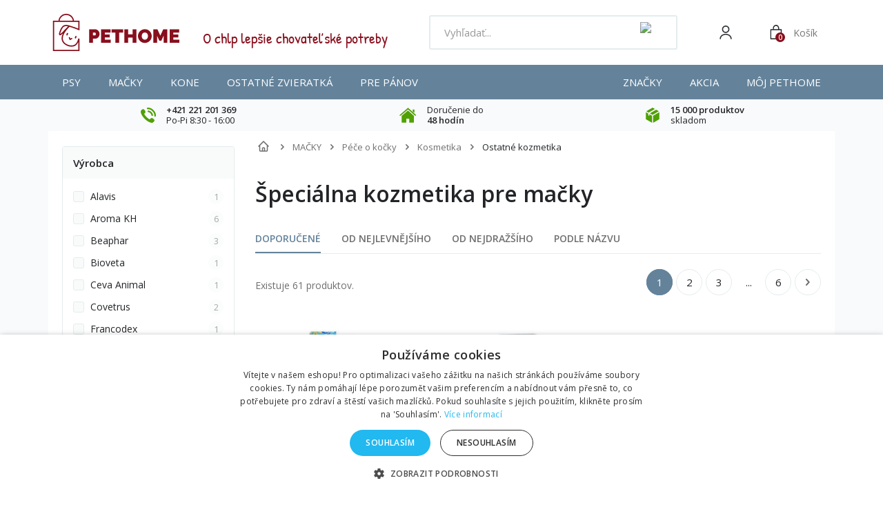

--- FILE ---
content_type: text/html; charset=utf-8
request_url: https://pethome.sk/886-ostatni-kosmetika-pro-kocky
body_size: 51130
content:
<!DOCTYPE HTML>
<!--[if lt IE 7]> <html class="no-js lt-ie9 lt-ie8 lt-ie7 " lang="sk"><![endif]-->
<!--[if IE 7]><html class="no-js lt-ie9 lt-ie8 ie7" lang="sk"><![endif]-->
<!--[if IE 8]><html class="no-js lt-ie9 ie8" lang="sk"><![endif]-->
<!--[if gt IE 8]> <html class="no-js ie9" lang="sk"><![endif]-->
<html lang="sk">
    <head>
        <meta charset="utf-8" />
        <title>Špeciálna kozmetika pre mačky - PETHOME.sk</title>
                    <meta name="description" content="Špeciálna kozmetika pre mačky skladom za akčné ceny teraz na PETHOME.CZ&gt; doprava zadarmo od 799 Sk | darčeky k nákupu | expresné dodanie " />
                            <meta name="keywords" content="Špeciálna kozmetika pre mačky" />
                
        
        
        
        
                   
            <meta name="robots" content="index,follow" />
                
                        
        
        <meta content="width=device-width, initial-scale=1, minimum-scale=1, maximum-scale=5" name="viewport">


        
        <meta content="IE=edge" http-equiv="X-UA-Compatible">
        <meta name="apple-mobile-web-app-capable" content="yes" >

        <link rel="icon" type="image/vnd.microsoft.icon" href="/img/favicon-1.ico?1649414924" />
        <link rel="shortcut icon" type="image/x-icon" href="/img/favicon-1.ico?1649414924" />


        <link rel="apple-touch-icon" sizes="57x57" href="/favicons/apple-icon-57x57.png">
        <link rel="apple-touch-icon" sizes="60x60" href="/favicons/apple-icon-60x60.png">
        <link rel="apple-touch-icon" sizes="72x72" href="/favicons/apple-icon-72x72.png">
        <link rel="apple-touch-icon" sizes="76x76" href="/favicons/apple-icon-76x76.png">
        <link rel="apple-touch-icon" sizes="114x114" href="/favicons/apple-icon-114x114.png">
        <link rel="apple-touch-icon" sizes="120x120" href="/favicons/apple-icon-120x120.png">
        <link rel="apple-touch-icon" sizes="144x144" href="/favicons/apple-icon-144x144.png">
        <link rel="apple-touch-icon" sizes="152x152" href="/favicons/apple-icon-152x152.png">
        <link rel="apple-touch-icon" sizes="180x180" href="/favicons/apple-icon-180x180.png">
        <link rel="icon" type="image/png" sizes="192x192" href="/favicons/android-icon-192x192.png">
        <link rel="icon" type="image/png" sizes="32x32" href="/favicons/favicon-32x32.png">
        <link rel="icon" type="image/png" sizes="96x96" href="/favicons/favicon-96x96.png">
        <link rel="icon" type="image/png" sizes="16x16" href="/favicons/favicon-16x16.png">


        <link rel="preconnect" href="https://fonts.googleapis.com">
        <link rel="preconnect" href="https://fonts.gstatic.com" crossorigin>
        <link href="https://fonts.googleapis.com/css2?family=Open+Sans:wght@400;500;600&display=swap" rel="stylesheet">
        
        <!--<link rel="preload" href="https://pethome.sk/themes/default-bootstrap/img/../fonts/patrick-hand-regular.woff2" as="font" type="font/woff2" crossorigin>-->


        <!-- <link rel="preload" href="https://pethome.sk/themes/default-bootstrap/img/../font/fontawesome-webfont.eot?v=3.2.1" as="font" type="font/woff2" crossorigin>-->



	


        <meta name="theme-color" content="#64839B">
        <meta name="msapplication-TileColor" content="#64839B">
    <link rel="stylesheet" href="/themes/default-bootstrap/css/global-new.css?v=4" type="text/css" media="all">
                                    <link rel="stylesheet" href="https://pethome.sk/modules/relatedproducts/public/css/relatedproducts-list.css" type="text/css" media="all" />
                            <link rel="stylesheet" href="https://pethome.sk/modules/relatedproducts/public/css/relatedproducts-thumbnails.css" type="text/css" media="all" />
                            <link rel="stylesheet" href="https://pethome.sk/themes/default-bootstrap/cache/v_218_d8ceee555447bfd7b2707a42e503cc9d_all.css" type="text/css" media="all" />
                        <link rel="stylesheet" href="/themes/default-bootstrap/css/style.min.css?v=70" type="text/css" media="all">
         


                                            <script type="text/javascript">
var ASPath = '/modules/pm_advancedsearch4/';
var ASSearchUrl = 'https://pethome.sk/module/pm_advancedsearch4/advancedsearch4';
var CUSTOMIZE_TEXTFIELD = 1;
var FancyboxI18nClose = 'Zavrieť';
var FancyboxI18nNext = 'Nasleduj&uacute;ci';
var FancyboxI18nPrev = 'Predch&aacute;dzaj&uacute;ci';
var ajaxsearch = true;
var as4_orderBySalesAsc = 'Sales: Lower first';
var as4_orderBySalesDesc = 'Sales: Highest first';
var baseDir = 'https://pethome.sk/';
var baseUri = 'https://pethome.sk/';
var ceFrontendConfig = {"isEditMode":"","stretchedSectionContainer":false,"is_rtl":false};
var comparator_max_item = 0;
var comparedProductsIds = [];
var contentOnly = false;
var currencyBlank = '1';
var currencyFormat = '2';
var currencyRate = '1.000000';
var currencySign = '€';
var customizationIdMessage = 'Prispôsobenie #';
var delete_txt = 'Vymazať';
var freeProductTranslation = 'Zadarmo!';
var freeShippingTranslation = 'Doručenie zadarmo!';
var generated_date = 1768926861;
var id_lang = 2;
var img_dir = 'https://pethome.sk/themes/default-bootstrap/img/';
var instantsearch = false;
var iqitmegamenu_swwidth = true;
var isGuest = 0;
var isLogged = 0;
var max_item = 'Nemôžete pridať do porovnaia viac ako 0 produktov';
var min_item = 'Prosím zvoľte aspoň jeden produkt.';
var page_name = 'category';
var placeholder_blocknewsletter = 'Zadajte e-mail';
var priceDisplayMethod = 0;
var priceDisplayPrecision = 2;
var quickView = false;
var removingLinkText = 'vymazať produkt z košíka';
var request = 'https://pethome.sk/886-ostatni-kosmetika-pro-kocky';
var roundMode = 2;
var static_token = '5fffc26e86799a886eb084ae0797ad20';
var token = '432afae3e6407bc77bb9e03323233309';
var usingSecureMode = true;
</script>

                        
                
                    <script type="text/javascript" src="https://pethome.sk/themes/default-bootstrap/cache/v_89_f818d77f50d14170e9eece861c3a6499.js"></script>
                                            
    
        <script data-keepinline="true">
            window.dataLayer = window.dataLayer || [];
        </script>
        <script>
            // Ensure dataLayer exists
            window.dataLayer = window.dataLayer || [];            
            dataLayer.push({
                'shop_id': 1
            });
        </script>
            

        <?php
/**
 * NOTICE OF LICENSE
 *
 * Smartsupp live chat - official plugin. Smartsupp is free live chat with visitor recording. 
 * The plugin enables you to create a free account or sign in with existing one. Pre-integrated 
 * customer info with WooCommerce (you will see names and emails of signed in webshop visitors).
 * Optional API for advanced chat box modifications.
 *
 * You must not modify, adapt or create derivative works of this source code
 *
 *  @author    Smartsupp
 *  @copyright 2021 Smartsupp.com
 *  @license   GPL-2.0+
**/ 
?>

<!-- MODULE Block banner upload-->
	<script type="text/javascript" src="https://pethome.sk/modules/banner_upload/banner_popup.js"></script>
	<link href="https://pethome.sk/modules/banner_upload/banner_uploader.css" rel="stylesheet" type="text/css" media="all" />
	<div id="blmod_click_file" style="display: none;">https://pethome.sk/modules/banner_upload/banner_upload_click.php</div>
<!--  END MODULE Block banner upload--><script type="text/javascript" async=true src="//u.mailkit.eu/js/jsapi_v2.js"></script>
<!-- Mailkit-->
    <script type="text/javascript"  data-keepinline>
         var _mailkit = _mailkit || [];
        _mailkit.push(['setAPIID','69608801']);
        _mailkit.push(['setDomain','pethome.sk']);

        _mailkit.push(['initEvent', {
        'email': 'detect',
        'event_tag' : 'cart',
        'return_url': 'https://pethome.sk/kosik',
        'description': '',
        'language': 'sk',
        'currency': 'EUR',
        'decimal_separator': '.',
        'first_name': '',
        'last_name': '',
        'gender': '',
        'order_no': '',
        'promo': '',
        'promo_value': '',
        'promo_teaser': 'text'
    }]);
          
                    _mailkit.push(['clearItems', {
                    'event_tag' : 'cart',
                     }]);
                                  </script>
<!-- End Mailkit -->   
<script type="text/javascript">
var unlike_text ="Odebrat &quot;líbí se&quot;";
var like_text ="Označit příspěvek jako &quot;líbí se&quot;";
var baseAdminDir ='//';
var ybc_blog_product_category ='886';
var ybc_blog_polls_g_recaptcha = false;
</script>
 
<script type="text/javascript">
var _gaq = _gaq || [];
_gaq.push(['_setAccount', 'UA-40653139-1']);
_gaq.push(['_setDomainName', 'pethome.sk']);
_gaq.push(['_trackPageview', '']);_gaq.push(['_trackPageLoadTime']);

(function() {
	var ga = document.createElement('script'); ga.type = 'text/javascript'; ga.async = true;
	ga.src = ('https:' == document.location.protocol ? 'https://ssl' : 'http://www') + '.google-analytics.com/ga.js';
	var s = document.getElementsByTagName('script')[0]; s.parentNode.insertBefore(ga, s);
})(); 
</script>

<!--Module: ets_socicallogin -->
<script type="text/javascript">
    var ets_solo_callbackUrl = 'https://pethome.sk/module/ets_sociallogin/oauth';
</script>
    <script src="/modules/ets_sociallogin/views/js/front.js"></script>
<!--/Module: ets_socicallogin-->

      <script data-keepinline="true">
            window.dataLayer = window.dataLayer || [];
      </script>


<!-- Google Tag Manager - INDEX PAGE -->
      
            <script data-keepinline="true">
            dataLayer.push({ "ecommerce" : null });
            dataLayer.push({
                  "pageCategory" : "category",
                  "google_tag_params" : {
                        "ecomm_pagetype" : "category",
                        "ecomm_category" : "hojeni-ran",
                        "ecomm_parent_category" : "home",
                  },
                  
                                                      
                              "event" : "view_item_list",
                              "ecommerce": {
                                    "items" : [{
                            "item_id" : "2625",
                            "item_name" : "FURminator Prevencia bezoárov suchý spray 250ml",
                            "productName" : "FURminator Prevencia bezoárov suchý spray 250ml",
                            "currency" : "EUR",
                            "index" : "1",
                            "item_brand" : "FURminator",
                            "item_category" : "ostatni-kosmetika-pro-kocky",
                            "item_parent_category" : "home",
                            "item_variant" : "",
                            "price" : "5.63",
                            "price_without_vat" : "4.58",
                            "unitPrice" : "4.58",
                            "quantity" : 1
                        },{
                            "item_id" : "6089",
                            "item_name" : "Mast na tlapky s včelím voskem 50ml Trixie",
                            "productName" : "Mast na tlapky s včelím voskem 50ml Trixie",
                            "currency" : "EUR",
                            "index" : "2",
                            "item_brand" : "Trixie",
                            "item_category" : "pece-o-tlapky",
                            "item_parent_category" : "home",
                            "item_variant" : "",
                            "price" : "2.33",
                            "price_without_vat" : "1.89",
                            "unitPrice" : "1.89",
                            "quantity" : 1
                        },{
                            "item_id" : "6469",
                            "item_name" : "Allerderm Spot on 6x4ml pre psov a mačky nad 10kg",
                            "productName" : "Allerderm Spot on 6x4ml pre psov a mačky nad 10kg",
                            "currency" : "EUR",
                            "index" : "3",
                            "item_brand" : "Virbac",
                            "item_category" : "psy",
                            "item_parent_category" : "home",
                            "item_variant" : "",
                            "price" : "36.16",
                            "price_without_vat" : "29.4",
                            "unitPrice" : "29.4",
                            "quantity" : 1
                        },{
                            "item_id" : "14512",
                            "item_name" : "Ermidrá spray 300ml",
                            "productName" : "Ermidrá spray 300ml",
                            "currency" : "EUR",
                            "index" : "4",
                            "item_brand" : "ICF",
                            "item_category" : "psy",
                            "item_parent_category" : "home",
                            "item_variant" : "",
                            "price" : "22.28",
                            "price_without_vat" : "18.11",
                            "unitPrice" : "18.11",
                            "quantity" : 1
                        },{
                            "item_id" : "15057",
                            "item_name" : "Zeep emulzia 75ml",
                            "productName" : "Zeep emulzia 75ml",
                            "currency" : "EUR",
                            "index" : "5",
                            "item_brand" : "ICF",
                            "item_category" : "hojeni-ran",
                            "item_parent_category" : "home",
                            "item_variant" : "",
                            "price" : "10.46",
                            "price_without_vat" : "8.51",
                            "unitPrice" : "8.51",
                            "quantity" : 1
                        },{
                            "item_id" : "16034",
                            "item_name" : "Alaptid ung 20g",
                            "productName" : "Alaptid ung 20g",
                            "currency" : "EUR",
                            "index" : "6",
                            "item_brand" : "Bioveta",
                            "item_category" : "hojeni-ran",
                            "item_parent_category" : "home",
                            "item_variant" : "",
                            "price" : "10.79",
                            "price_without_vat" : "8.77",
                            "unitPrice" : "8.77",
                            "quantity" : 1
                        },{
                            "item_id" : "17121",
                            "item_name" : "Platinum Natural Skin Care Hojivý balzam 40ml",
                            "productName" : "Platinum Natural Skin Care Hojivý balzam 40ml",
                            "currency" : "EUR",
                            "index" : "7",
                            "item_brand" : "Platinum",
                            "item_category" : "hojeni-ran",
                            "item_parent_category" : "home",
                            "item_variant" : "",
                            "price" : "21.5",
                            "price_without_vat" : "17.48",
                            "unitPrice" : "17.48",
                            "quantity" : 1
                        },{
                            "item_id" : "17264",
                            "item_name" : "Spray ochranný na labky Pfotenpflege 50ml TR",
                            "productName" : "Spray ochranný na labky Pfotenpflege 50ml TR",
                            "currency" : "EUR",
                            "index" : "8",
                            "item_brand" : "Trixie",
                            "item_category" : "pece-o-tlapky",
                            "item_parent_category" : "home",
                            "item_variant" : "",
                            "price" : "2.4",
                            "price_without_vat" : "1.95",
                            "unitPrice" : "1.95",
                            "quantity" : 1
                        },{
                            "item_id" : "17323",
                            "item_name" : "Vetericyn Hydrogel kůže a rány 118ml all animals",
                            "productName" : "Vetericyn Hydrogel kůže a rány 118ml all animals",
                            "currency" : "EUR",
                            "index" : "9",
                            "item_brand" : "Vetericyn Inc",
                            "item_category" : "hojeni-ran",
                            "item_parent_category" : "home",
                            "item_variant" : "",
                            "price" : "13.48",
                            "price_without_vat" : "10.96",
                            "unitPrice" : "10.96",
                            "quantity" : 1
                        },{
                            "item_id" : "17324",
                            "item_name" : "Vetericyn Hydrogél kože a rany 237ml all animals",
                            "productName" : "Vetericyn Hydrogél kože a rany 237ml all animals",
                            "currency" : "EUR",
                            "index" : "10",
                            "item_brand" : "Vetericyn Inc",
                            "item_category" : "hojeni-ran",
                            "item_parent_category" : "home",
                            "item_variant" : "",
                            "price" : "26.09",
                            "price_without_vat" : "21.21",
                            "unitPrice" : "21.21",
                            "quantity" : 1
                        }],
                                  },
                              
                                          
            });
        </script>
      

<!-- Google Tag Manager - PRODUCT PAGE -->
<!-- Google Tag Manager - PAGE END -->

<!-- Google Tag Manager -->

      <script data-keepinline="true">(function(w,d,s,l,i){w[l]=w[l]||[];w[l].push({"gtm.start":
      new Date().getTime(),event:"gtm.js"});var f=d.getElementsByTagName(s)[0],
      j=d.createElement(s),dl=l!="dataLayer"?"&l="+l:"";j.async=true;j.src=
      "https://www.googletagmanager.com/gtm.js?id="+i+dl;f.parentNode.insertBefore(j,f);
      })(window,document,"script","dataLayer", "GTM-PSR3RXF");</script>

<!-- End Google Tag Manager -->


        <!-- <link rel="stylesheet" href="https://fonts.googleapis.com/css?family=Open+Sans:300,600" type="text/css" media="all" /> 
        <link href='https://fonts.googleapis.com/css?family=Open+Sans:300italic,400italic,600italic,700italic,400,300,600,700&amp;subset=latin,latin-ext' rel='stylesheet' type='text/css' />-->
        <!--[if IE 8]>
        <script src="https://oss.maxcdn.com/libs/html5shiv/3.7.0/html5shiv.js"></script>
        <script src="https://oss.maxcdn.com/libs/respond.js/1.3.0/respond.min.js"></script>
        <![endif]-->

            
     



        <script>
        if ( window.history.replaceState ) {
        window.history.replaceState( null, null, window.location.href );
        }


        </script>
   
        
<!-- Smartsupp Live Chat script -->
<script type="text/javascript">
var _smartsupp = _smartsupp || {};
_smartsupp.key = 'c3c231ba2b4db974d8186f3b3097aff520f5089a';
window.smartsupp||(function(d) {
  var s,c,o=smartsupp=function(){ o._.push(arguments)};o._=[];
  s=d.getElementsByTagName('script')[0];c=d.createElement('script');
  c.type='text/javascript';c.charset='utf-8';c.async=true;
  c.src='https://www.smartsuppchat.com/loader.js?';s.parentNode.insertBefore(c,s);
})(document);
</script>
    </head>
    <body id="category" class="category category-886 category-ostatni-kosmetika-pro-kocky lang_sk">

        <!-- Google Tag Manager (noscript) -->
                            <noscript><iframe src="https://www.googletagmanager.com/ns.html?id=GTM-PSR3RXF"
                            height="0" width="0" style="display:none;visibility:hidden"></iframe></noscript>
                            <!-- End Google Tag Manager (noscript) -->
                            
        
                                <div id="page-wrapper">
            <div id="page" class="container">

                <div id="left_center_column" class="col-xs-12 col-lg-10">
                    <div class="header-container">
                        <header id="header">
                            <div class="banner">
                                
                            </div>
                            <div class="nav">
                                <nav><div class="modal micromodal-slide" id="modal-login">
	<div class="modal__overlay" tabindex="-1" data-micromodal-close>
		<div class="modal__container" role="dialog" aria-modal="true" aria-labelledby="modal-login-title">
		
			<!-- Block user information module NAV  -->
						<div class="header_user_info">
									<a class="login" href="https://pethome.sk/my-account" rel="nofollow" title="Prihláste sa na svoj zákaznícky účet">
						Prihlásiť sa
					</a>
				
			</div>
			<!-- /Block usmodule NAV -->

		</div>
	</div>
</div>	<div id="contact-link">
	<a href="https://pethome.sk/contact-us" title="Napíšte nám">Napíšte nám</a>
</div>

<div class="ets_solo_social_wrapper hover slw_and_alw alw mobile">
                    <div class="ets_solo_table">
        <div class="ets_solo_tablecell">
            <div class="ets_solo_tablecontent">
                    <span class="ets_solo_account_close button" title="">
                <span class="text_close">Close</span>
            </span>
            <span class="ets_solo_account_close overlay">

            </span>
            <div class="ets_solo_wrapper_content slw_and_alw alw">

                                <h3 class="ets_solo_social_title">
                Prihlásiť
            </h3>
                    
                <ul class="ets_solo_social">
                                                                                        <li class="ets_solo_social_item item_type_custom facebook active google_new_desginer"  data-auth="Facebook">

                        <span class="ets_solo_social_btn medium rounded custom">

                                                                                
                                <i title="Facebook"
                                   class="">

                                                                            <svg width="1792" height="1792" viewBox="0 0 1792 1792" xmlns="http://www.w3.org/2000/svg"><path d="M1343 12v264h-157q-86 0-116 36t-30 108v189h293l-39 296h-254v759h-306v-759h-255v-296h255v-218q0-186 104-288.5t277-102.5q147 0 228 12z"/></svg>
                                                                    </i>
                                                                                                                                                                                                                Prihlásiť cez Facebook                                            </span>
                    </li>
                                                                                <li class="ets_solo_social_item item_type_custom google active google_new_desginer"  data-auth="Google">

                        <span class="ets_solo_social_btn medium rounded custom">

                                                                                                                <i class="svg_gl">
                                <svg xmlns="http://www.w3.org/2000/svg"  viewBox="0 0 48 48" width="96px" height="96px">
                                <path fill="#FFC107" d="M43.611,20.083H42V20H24v8h11.303c-1.649,4.657-6.08,8-11.303,8c-6.627,0-12-5.373-12-12c0-6.627,5.373-12,12-12c3.059,0,5.842,1.154,7.961,3.039l5.657-5.657C34.046,6.053,29.268,4,24,4C12.955,4,4,12.955,4,24c0,11.045,8.955,20,20,20c11.045,0,20-8.955,20-20C44,22.659,43.862,21.35,43.611,20.083z"/>
                                <path fill="#FF3D00" d="M6.306,14.691l6.571,4.819C14.655,15.108,18.961,12,24,12c3.059,0,5.842,1.154,7.961,3.039l5.657-5.657C34.046,6.053,29.268,4,24,4C16.318,4,9.656,8.337,6.306,14.691z"/>
                                <path fill="#4CAF50" d="M24,44c5.166,0,9.86-1.977,13.409-5.192l-6.19-5.238C29.211,35.091,26.715,36,24,36c-5.202,0-9.619-3.317-11.283-7.946l-6.522,5.025C9.505,39.556,16.227,44,24,44z"/>
                                <path fill="#1976D2" d="M43.611,20.083H42V20H24v8h11.303c-0.792,2.237-2.231,4.166-4.087,5.571c0.001-0.001,0.002-0.001,0.003-0.002l6.19,5.238C36.971,39.205,44,34,44,24C44,22.659,43.862,21.35,43.611,20.083z"/>
                                </svg>
                                </i>
                                                                                                                                                                                                                Google                                            </span>
                    </li>
                                                                                                                                                                                                                                                                                                                                                                                                                                                                                                                                                                                                                                                                                                                                                                                                                                                                                                                                                                                                                                                                                                                                                                                                                                                                                                                                                                                                            </ul>
                    
                            <div class="ets_solo_or"><span>nebo</span></div>
            <section class="solo-login-form">
                <form class="solo-login-form-alw" data-hook="alw" action="https://pethome.sk/module/ets_sociallogin/oauth" method="post">
                    <section>
                        <div class="form-group row ">
                            <div class="col-md-12">
                                <label for="login-email">Email</label>
                                <input class="form-control" id="login-email" name="email" value="" placeholder="" required="" type="email">
                            </div>
                        </div>
                        <div class="form-group row ">
                            <div class="col-md-12">
                                <label for="login-password">Heslo</label>
                                <input id="login-password" class="form-control js-child-focus js-visible-password" placeholder="" name="password" value="" pattern=".{5,}" required="" type="password">
                            </div>
                        </div>
                    </section>
                    <footer class="form-footer text-sm-center clearfix">
                                                <input name="ajax" value="1" type="hidden">
                        <input name="solo_submitLogin" value="1" type="hidden">
                                                <button class="solo-submit-login-alw btn btn-primary" data-link-action="sign-in" type="submit">Prihlásiť sa</button>
                        <div class="forgot-password">
                            <a href="https://pethome.sk/password-recovery" rel="nofollow"> Zabudnuté heslo</a>
                        </div>
                        <div class="no-account">
                            <a href="https://pethome.sk/login?create_account=1" data-link-action="display-register-form"> Vytvoriť účet</a>
                        </div>
                    </footer>
                </form>
            </section>
                            </div>
            </div>
        </div>
        </div>
    </div>

</nav>
                            </div>
                  
              
                            <div class="header-main">

                                <div id="navToggleTop">
                                    <span></span>
                                </div>

                                <div id="header_logo">
                                    <a href="https://pethome.sk/" title="PETHOME.sk">
                                       <!--  <img class="logo img-responsive" src="https://pethome.sk/img/pethomesk-logo-15936904001.jpg" alt="PETHOME.sk" width="340" height="100"/>-->
                                       <img src="https://pethome.sk/themes/default-bootstrap/img/logo.svg" class="logo img-responsive" alt="PETHOME.sk ">
                                    </a>
                                </div>

                                <div class="header-support">
                                    <div>
                                        <img src="https://pethome.sk/themes/default-bootstrap/img/header-support.png" alt="Zákaznická podpora">
                                    </div>
                                    <div>
                                        <div> O chlp lep&scaron;ie chovateľsk&eacute; potreby</div>
                            
                                       
                                    </div>
                                </div>

                                
<script type="application/ld+json">
{
    "@context": "http://schema.org",
    "@type": "WebSite",
    "url": "https://pethome.sk/",
    "potentialAction":
    {
        "@type": "SearchAction",
        "target": "https://pethome.sk/module/ambjolisearch/jolisearch?search_query={search_query}",
        "query-input": "required name=search_query"
    }
}
</script>

<!-- Block search module TOP -->

<div id="search_block_top" class="jolisearch col-sm-4 clearfix">
    <div id="searchToggle"><img src="https://pethome.sk/themes/default-bootstrap/img/icons/search-white.svg" alt="Search"></div>
    <div class="header-search">
                                <div id="navToggle">
                                    <span></span>
                                    Menu
                                </div>
        <form method="get" action="https://pethome.sk/module/ambjolisearch/jolisearch" id="searchbox">

                            <input class="search_query form-control ac_input" type="text" id="search_query_top" name="search_query" value="" data-autocomplete-mode="1" data-autocomplete="https://pethome.sk/module/ambjolisearch/jolisearch" data-lang="2" data-manufacturer="Výrobcovia" data-product="Produkty" data-category="Kategórie" data-minwordlen="2" data-no-results-found="Žiadny výsledok pre hľadaný výraz"  data-more-results="Viac výsledkov »" placeholder="Vyhľadať..." data-position='{"my": "left top", "at": "left bottom"}' />

                <!--<input type="submit" name="submit_search" value="Hľadať" class="button btn btn-default button-search" />-->

                <button type="submit" class="button btn btn-default button-search">
                    <img src="https://pethome.sk/themes/default-bootstrap/img/icons/search-grey.svg" alt="Search">
                    <span>Hľadať</span>
                </button>

        </form>
    </div>
</div>

<!-- /Block search module TOP -->

<!-- MODULE Block cart -->
    <div id="block_cart">
                <div class="header-user" data-micromodal-trigger="modal-login">
            <img src="https://pethome.sk/themes/default-bootstrap/img/icons/user.svg" alt="User">
        </div>
    
    <a href="https://pethome.sk/order" title="Zobraziť môj nákupný vozík" rel="nofollow" class="header-cart-responsive">
        <img src="https://pethome.sk/themes/default-bootstrap/img/icons/cart-white.svg"> 
        <span class="ajax_cart_quantity unvisible">0</span>
    </a>


        <div class="shopping_cart">
            <a href="https://pethome.sk/order" title="Zobraziť môj nákupný vozík" rel="nofollow">                            
                <div class="shopping_cart_img">
                    <img src="https://pethome.sk/themes/default-bootstrap/img/icons/cart-3.svg" class="img_cart img-responsive" alt="Košík"> 
           
                    <span class="ajax_cart_quantity unvisible">0</span>
              

                </div>
                <div class="shopping_cart_text">
                    <span class="cart_label">Košík</span>
   
                    <span class="ajax_cart_quantity unvisible">0</span>
                    <span class="ajax_cart_product_txt unvisible">produkt</span> 
                    <span class="ajax_cart_product_txt_s unvisible">Produkty</span>
                    <span class="ajax_cart_total unvisible">
                                                        <span></span> <i>€</i>
                                            </span>
                    <span class="ajax_cart_no_product">(prázdny)</span>
                                            
                </div>                                                                                       
            </a>
                            <div class="cart_block block exclusive">
                    <div class="block_content">
                        <!-- block list of products -->
                        <div class="cart_block_list">
                                                <p class="cart_block_no_products">
                    <img src="https://pethome.sk/themes/default-bootstrap/img/cart-dog-empty.png">
                        Žiadne produkty
                    </p>
                                        <div class="cart-prices">
                        <div class="cart-prices-line first-line">
                            <span>
                                Doprava
                            </span>
                            <span class="price cart_block_shipping_cost ajax_cart_shipping_cost" id="freeDeliveryCheck">
                                                                    Doručenie zadarmo!
                                                            </span>

                        </div>
                                                
                        

                        <div class="cart-prices-line last-line">
                
                        <span>Celkem za zboží:</span>
                                                    <span class="price cart_block_total ajax_block_cart_total">
                            
                            <span>0 €</span>
                            
                            
                            </span>
                        
                            
                            
                        </div>
                                            </div>
                    <p class="cart-buttons">
                        <a id="button_order_cart" class="btn" href="https://pethome.sk/order" title="Pokladňa" rel="nofollow">
                            Pokladňa<i class="icon-chevron-right right"></i>
                        </a>
                    </p>
                </div>
  
        </div><!-- .cart_block -->
    </div>
</div>
</div>

    <div id="layer_cart">
        <div class="clearfix">
            <div class="layer_cart_product col-xs-12 col-md-6">
                <span class="cross" title="Zatvoriť okno"></span>
                <span class="cart_header_text">
                    <i class="icon-ok"></i>Produkt bol úspešne pridaný do vášho košíka
                </span>
                <div class="product-image-container layer_cart_img">
                </div>
				<div class="layer_cart_product_info">
					<div>
						<span id="layer_cart_product_quantity"></span>x
						<span id="layer_cart_product_title" class="product-name"></span>
					</div>
					<span id="layer_cart_product_attributes"></span>
					<div>
						<strong class="dark">Celkom</strong>
						<span id="layer_cart_product_price"></span>
					</div>
				</div>
            </div>
            <div class="layer_cart_cart col-xs-12 col-md-6">
                <span class="cart_header_text">
                    <!-- Plural Case [both cases are needed because page may be updated in Javascript] -->
                    <span class="ajax_cart_product_txt_s  unvisible">
                        <span class="ajax_cart_quantity">0</span> ks vo Vašom kosíku
                    </span>
                    <!-- Singular Case [both cases are needed because page may be updated in Javascript] -->
                    <span class="ajax_cart_product_txt ">
                        1 ks vo Vašom košíku
                    </span>
                </span>

                <div class="layer_cart_row">
                    <strong class="dark">
                        Spolu za produkty
                                                    
                                            </strong>
                    <span class="ajax_block_products_total">
                                            </span>
                </div>

                                <div class="layer_cart_row">
                    <strong class="dark">
                        Doprava
                    </strong>
                    <span class="ajax_cart_shipping_cost">
                                                    Doručenie zadarmo!
                                            </span>
                </div>
                                <div class="layer_cart_row">	
                    <strong class="dark">
                        Celkom
                                                    
                                            </strong>
                    <span class="ajax_block_cart_total">
                                            </span>
                </div>
                <div class="button-container">	
                    <span class="btn btn-secondary" title="Pokračovať v nákupe">
                       
                            <i class="icon-chevron-left left"></i>Pokračovať v nákupe
                      
                    </span>
                    <a class="btn btn-green" href="https://pethome.sk/order" title="Objednať" rel="nofollow">
                      
                            Objednať
                     
                    </a>	
                </div>
            </div>
        </div>
        <div class="crossseling"></div>
    </div> <!-- #layer_cart -->
    <div class="layer_cart_overlay"></div>

<!-- /MODULE Block cart -->
	<div  class="iqitmegamenu-wrapper cbp-hor-width-1">
		<div id="iqitmegamenu-horizontal" class="iqitmegamenu  cbp-nosticky  cbp-sticky-transparent" role="navigation">
			<div class="container">
				
								
					<div class="responsive-menu-heading">
						Menu
						<div id="closeMenu"><img src="https://pethome.sk/themes/default-bootstrap/img/icons/cross-gray.svg" alt="Zavř&iacute;t menu"></div>
					</div>
				<nav id="cbp-hrmenu" class="cbp-hrmenu cbp-horizontal cbp-hrsub-narrow   cbp-fade-slide-bottom  cbp-arrowed    ">

					<ul>
												<li class="cbp-hrmenu-tab cbp-hrmenu-tab-1 cbp-onlyicon ">
	<a href="https://pethome.sk/"  class='iqitmegamenu_ph'>								

								<span class="cbp-tab-title"> <i class="icon fa icon-home cbp-mainlink-icon"></i>
								</span>
														</a>
													</li>
												<li class="cbp-hrmenu-tab cbp-hrmenu-tab-11  cbp-has-submeu">
	<a href="https://pethome.sk/6-psy"  class='iqitmegamenu_ph'>								

								<span class="cbp-tab-title">
								Psy <i class="icon fa icon-angle-down cbp-submenu-aindicator"></i></span>
														</a>
														<div class="cbp-hrsub col-xs-12">
								<div class="cbp-triangle-container"><div class="cbp-triangle-top"></div><div class="cbp-triangle-top-back"></div></div>
								<div class="cbp-hrsub-inner">
																											<div class="container-xs-height cbp-tabs-container">
									<div class="row row-xs-height">
									<div class="col-xs-2 col-xs-height">
										<ul class="cbp-hrsub-tabs-names cbp-tabs-names">
																																	<li class="innertab-39 active">
												<a href="#39-innertab-11"  data-link="https://pethome.sk/6-psy" >
																																				Ostatní kategorie 																							</a><i class="icon fa icon-angle-right cbp-submenu-it-indicator"></i><span class="cbp-inner-border-hider"></span></li>
																						<li class="innertab-10 ">
												<a href="#10-innertab-11"  data-link="https://pethome.sk/8-krmivo-pro-psy" >
																																				Krmivo 																							</a><i class="icon fa icon-angle-right cbp-submenu-it-indicator"></i><span class="cbp-inner-border-hider"></span></li>
																						<li class="innertab-12 ">
												<a href="#12-innertab-11"  data-link="https://pethome.sk/56-veterinarni-diety-pro-psy" >
																																				Veterinárne diéty 																							</a><i class="icon fa icon-angle-right cbp-submenu-it-indicator"></i><span class="cbp-inner-border-hider"></span></li>
																						<li class="innertab-13 ">
												<a href="#13-innertab-11"  data-link="https://pethome.sk/35-antiparazitika-pro-psy" >
																																				Antiparazitiká 																							</a><i class="icon fa icon-angle-right cbp-submenu-it-indicator"></i><span class="cbp-inner-border-hider"></span></li>
																						<li class="innertab-18 ">
												<a href="#18-innertab-11"  data-link="https://pethome.sk/39-nutricni-doplnky-pro-psy" >
																																				Liečivá a doplnky stravy 																							</a><i class="icon fa icon-angle-right cbp-submenu-it-indicator"></i><span class="cbp-inner-border-hider"></span></li>
																						<li class="innertab-16 ">
												<a href="#16-innertab-11"  data-link="https://pethome.sk/10-pamlsky-pro-psy" >
																																				Maškrty a hračky 																							</a><i class="icon fa icon-angle-right cbp-submenu-it-indicator"></i><span class="cbp-inner-border-hider"></span></li>
																						<li class="innertab-26 ">
												<a href="#26-innertab-11"  data-link="https://pethome.sk/747-kosmetika-a-uprava-psu" >
																																				Kozmetika a úprava 																							</a><i class="icon fa icon-angle-right cbp-submenu-it-indicator"></i><span class="cbp-inner-border-hider"></span></li>
																						<li class="innertab-17 ">
												<a href="#17-innertab-11" >
																																				Obojky, vodzky, postroje... 																							</a><i class="icon fa icon-angle-right cbp-submenu-it-indicator"></i><span class="cbp-inner-border-hider"></span></li>
																						<li class="innertab-25 ">
												<a href="#25-innertab-11" >
																																				Pelíšky, přepravky... 																							</a><i class="icon fa icon-angle-right cbp-submenu-it-indicator"></i><span class="cbp-inner-border-hider"></span></li>
																						<li class="innertab-28 ">
												<a href="#28-innertab-11" >
																																				Oblečky a další kategorie 																							</a><i class="icon fa icon-angle-right cbp-submenu-it-indicator"></i><span class="cbp-inner-border-hider"></span></li>
																																</ul>	
									</div>
								
																																<div role="tabpanel" class="col-xs-10 col-xs-height tab-pane cbp-tab-pane active innertabcontent-39"  id="39-innertab-11">

																								<div class="clearfix">
																								
		<div class="row menu_row menu-element  first_rows menu-element-id-1">
					

									
			<div  class="col-xs-1 cbp-menu-column cbp-menu-element menu-element-id-3 " >
			<div class="cbp-menu-column-inner">
						
								
				
					
				
			

									
		<div class="row menu_row menu-element  menu-element-id-33">
					

									
			<div  class="col-xs-12 cbp-menu-column cbp-menu-element menu-element-id-34 cbp-empty-column" >
			<div class="cbp-menu-column-inner">
						
								
				
			

						</div>		</div>

						
			<div  class="col-xs-12 cbp-menu-column cbp-menu-element menu-element-id-35 cbp-empty-column" >
			<div class="cbp-menu-column-inner">
						
								
				
			

						</div>		</div>

						
			<div  class="col-xs-12 cbp-menu-column cbp-menu-element menu-element-id-36 cbp-empty-column" >
			<div class="cbp-menu-column-inner">
						
								
				
			

						</div>		</div>

						
			<div  class="col-xs-12 cbp-menu-column cbp-menu-element menu-element-id-38 cbp-empty-column" >
			<div class="cbp-menu-column-inner">
						
								
				
			

						</div>		</div>

						
			<div  class="col-xs-12 cbp-menu-column cbp-menu-element menu-element-id-39 cbp-empty-column" >
			<div class="cbp-menu-column-inner">
						
								
				
			

						</div>		</div>

						
			<div  class="col-xs-12 cbp-menu-column cbp-menu-element menu-element-id-40 cbp-empty-column" >
			<div class="cbp-menu-column-inner">
						
								
				
			

						</div>		</div>

						
			<div  class="col-xs-12 cbp-menu-column cbp-menu-element menu-element-id-41 cbp-empty-column" >
			<div class="cbp-menu-column-inner">
						
								
				
			

						</div>		</div>

						
			<div  class="col-xs-12 cbp-menu-column cbp-menu-element menu-element-id-37 " >
			<div class="cbp-menu-column-inner">
						
								
				
					
				
			

						</div>		</div>

											</div>

									</div>		</div>

						
			<div  class="col-xs-3 cbp-menu-column cbp-menu-element menu-element-id-2 " >
			<div class="cbp-menu-column-inner">
						
								
								
					
													<div class="row cbp-categories-row">
																									<div class="col-xs-12">
										<div class="cbp-category-link-w"><a href="https://pethome.sk/322-granule-pro-psy" class="cbp-column-title cbp-category-title">Granule pro psy</a>
																													</div></div>
																																		<div class="col-xs-12">
										<div class="cbp-category-link-w"><a href="https://pethome.sk/323-konzervy-pro-psy" class="cbp-column-title cbp-category-title">Konzervy, kapsičky a paštiky</a>
																				
<ul class="cbp-links cbp-category-tree">
	<li   >
	<div class="cbp-category-link-w">
	<a href="https://pethome.sk/740-masove-konzervy-pro-psy" class='iqitmegamenu_ph'>Masov&eacute; konzervy</a>
		</div>
	</li>  
	  		             
	<li   >
	<div class="cbp-category-link-w">
	<a href="https://pethome.sk/326-kapsicky-pro-psy" class='iqitmegamenu_ph'>Kapsi&#269;ky</a>
		</div>
	</li>  
	  		             
	<li   >
	<div class="cbp-category-link-w">
	<a href="https://pethome.sk/324-pastiky-pro-psy" class='iqitmegamenu_ph'>Pa&scaron;tiky</a>
		</div>
	</li>  
	  		             
	<li   >
	<div class="cbp-category-link-w">
	<a href="https://pethome.sk/2681-vyhodna-baleni" class='iqitmegamenu_ph'>V&yacute;hodn&aacute; balen&iacute;</a>
		</div>
	</li>  
	  		             
</ul>
									</div></div>
																																		<div class="col-xs-12">
										<div class="cbp-category-link-w"><a href="https://pethome.sk/649-vzorecky-granul" class="cbp-column-title cbp-category-title">Vzorky granulí</a>
																													</div></div>
																																		<div class="col-xs-12">
										<div class="cbp-category-link-w"><a href="https://pethome.sk/56-veterinarni-diety-pro-psy" class="cbp-column-title cbp-category-title">Veterinární diety</a>
																				
<ul class="cbp-links cbp-category-tree">
	<li   >
	<div class="cbp-category-link-w">
	<a href="https://pethome.sk/341-diety-diabetes-mellitus-psy" class='iqitmegamenu_ph'>Diabetes</a>
		</div>
	</li>  
	  		             
	<li   >
	<div class="cbp-category-link-w">
	<a href="https://pethome.sk/345-diety-klbove-tazkosti-psov" class='iqitmegamenu_ph'>K&#314;bov&eacute; &#357;a&#382;kosti</a>
		</div>
	</li>  
	  		             
	<li   >
	<div class="cbp-category-link-w">
	<a href="https://pethome.sk/342-diety-gastrointestinalne-tazkosti-psov" class='iqitmegamenu_ph'>Gastro-intestinal</a>
		</div>
	</li>  
	  		             
	<li   >
	<div class="cbp-category-link-w">
	<a href="https://pethome.sk/343-diety-hypoalergenne-psy" class='iqitmegamenu_ph'>Hypoalerg&eacute;nne</a>
		</div>
	</li>  
	  		             
	<li   >
	<div class="cbp-category-link-w">
	<a href="https://pethome.sk/344-diety-pecenove-tazkosti-psov" class='iqitmegamenu_ph'>Pe&#269;e&#328;ov&eacute; poruchy</a>
		</div>
	</li>  
	  		             
	<li   >
	<div class="cbp-category-link-w">
	<a href="https://pethome.sk/346-diety-kozne-tazkosti-psov" class='iqitmegamenu_ph'>Ko&#382;a a srs&#357;</a>
		</div>
	</li>  
	  		             
	<li   >
	<div class="cbp-category-link-w">
	<a href="https://pethome.sk/347-diety-mocove-kamene-psov" class='iqitmegamenu_ph'>Mo&#269;ov&eacute; kamene</a>
		</div>
	</li>  
	  		             
	<li   >
	<div class="cbp-category-link-w">
	<a href="https://pethome.sk/348-diety-nadvaha-psov" class='iqitmegamenu_ph'>Nadv&aacute;ha a obezita</a>
		</div>
	</li>  
	  		             
	<li   >
	<div class="cbp-category-link-w">
	<a href="https://pethome.sk/349-diety-ochorenie-obliciek-psov" class='iqitmegamenu_ph'>Ochorenie obli&#269;iek</a>
		</div>
	</li>  
	  		             
	<li   >
	<div class="cbp-category-link-w">
	<a href="https://pethome.sk/350-diety-dentalni-potize-psu" class='iqitmegamenu_ph'>Dent&aacute;ln&iacute; pot&iacute;&#382;e</a>
		</div>
	</li>  
	  		             
	<li   >
	<div class="cbp-category-link-w">
	<a href="https://pethome.sk/351-diety-rekonvalescence-psu" class='iqitmegamenu_ph'>Rekonvalescence</a>
		</div>
	</li>  
	  		             
	<li   >
	<div class="cbp-category-link-w">
	<a href="https://pethome.sk/352-diety-srdecni-potize-psu" class='iqitmegamenu_ph'>Srde&#269;n&iacute; pot&iacute;&#382;e</a>
		</div>
	</li>  
	  		             
	<li   >
	<div class="cbp-category-link-w">
	<a href="https://pethome.sk/354-diety-jine-potize-psu" class='iqitmegamenu_ph'>Jin&eacute; pot&iacute;&#382;e</a>
		</div>
	</li>  
	  		             
	<li   >
	<div class="cbp-category-link-w">
	<a href="https://pethome.sk/743-kastrace" class='iqitmegamenu_ph'>Kastrace</a>
		</div>
	</li>  
	  		             
	<li   >
	<div class="cbp-category-link-w">
	<a href="https://pethome.sk/744-veterinarni-diety-pro-beznou-vyzivu" class='iqitmegamenu_ph'>Veterin&aacute;rn&iacute; diety pro b&#283;&#382;nou v&yacute;&#382;ivu</a>
		</div>
	</li>  
	  		             
</ul>
									</div></div>
																								</div>

											
				
			

						</div>		</div>

						
			<div  class="col-xs-1 cbp-menu-column cbp-menu-element menu-element-id-4 " >
			<div class="cbp-menu-column-inner">
						
								
				
					
				
			

									
		<div class="row menu_row menu-element  menu-element-id-8">
					

									
			<div  class="col-xs-12 cbp-menu-column cbp-menu-element menu-element-id-10 cbp-empty-column" >
			<div class="cbp-menu-column-inner">
						
								
				
			

						</div>		</div>

						
			<div  class="col-xs-12 cbp-menu-column cbp-menu-element menu-element-id-11 cbp-empty-column" >
			<div class="cbp-menu-column-inner">
						
								
				
			

						</div>		</div>

						
			<div  class="col-xs-12 cbp-menu-column cbp-menu-element menu-element-id-12 cbp-empty-column" >
			<div class="cbp-menu-column-inner">
						
								
				
			

						</div>		</div>

						
			<div  class="col-xs-12 cbp-menu-column cbp-menu-element menu-element-id-20 cbp-empty-column" >
			<div class="cbp-menu-column-inner">
						
								
				
			

						</div>		</div>

						
			<div  class="col-xs-12 cbp-menu-column cbp-menu-element menu-element-id-9 " >
			<div class="cbp-menu-column-inner">
						
								
				
					
				
			

						</div>		</div>

											</div>

									</div>		</div>

						
			<div  class="col-xs-3 cbp-menu-column cbp-menu-element menu-element-id-5 " >
			<div class="cbp-menu-column-inner">
						
								
								
					
													<div class="row cbp-categories-row">
																									<div class="col-xs-12">
										<div class="cbp-category-link-w"><a href="https://pethome.sk/35-antiparazitika-pro-psy" class="cbp-column-title cbp-category-title">Antiparazitika</a>
																				
<ul class="cbp-links cbp-category-tree">
	<li   >
	<div class="cbp-category-link-w">
	<a href="https://pethome.sk/387-antiparazitni-spreje-pro-psy" class='iqitmegamenu_ph'>Antiparazitn&iacute; spreje</a>
		</div>
	</li>  
	  		             
	<li   >
	<div class="cbp-category-link-w">
	<a href="https://pethome.sk/388-antiparazitni-obojky-pro-psy" class='iqitmegamenu_ph'>Antiparazitn&iacute; obojky</a>
		</div>
	</li>  
	  		             
	<li   >
	<div class="cbp-category-link-w">
	<a href="https://pethome.sk/389-antiparazitni-sampony-pro-psy" class='iqitmegamenu_ph'>Antiparazitn&iacute; &scaron;ampony</a>
		</div>
	</li>  
	  		             
	<li   >
	<div class="cbp-category-link-w">
	<a href="https://pethome.sk/390-spot-on-pro-psy" class='iqitmegamenu_ph'>Spot on pipety</a>
		</div>
	</li>  
	  		             
	<li   >
	<div class="cbp-category-link-w">
	<a href="https://pethome.sk/470-antiparazitika-pro-domacnost-se-psem" class='iqitmegamenu_ph'>Na prost&#345;ed&iacute;</a>
		</div>
	</li>  
	  		             
	<li   >
	<div class="cbp-category-link-w">
	<a href="https://pethome.sk/639-sady-na-odstranovani-klistat" class='iqitmegamenu_ph'>Speci&aacute;ln&iacute; pom&#367;cky</a>
		</div>
	</li>  
	  		             
	<li   >
	<div class="cbp-category-link-w">
	<a href="https://pethome.sk/775-pudr-a-peny" class='iqitmegamenu_ph'>Pudr a p&#283;ny</a>
		</div>
	</li>  
	  		             
	<li   >
	<div class="cbp-category-link-w">
	<a href="https://pethome.sk/2818-olejova-antiparazitika" class='iqitmegamenu_ph'>Olejov&aacute; antiparazitika</a>
		</div>
	</li>  
	  		             
</ul>
									</div></div>
																																		<div class="col-xs-12">
										<div class="cbp-category-link-w"><a href="https://pethome.sk/39-nutricni-doplnky-pro-psy" class="cbp-column-title cbp-category-title">Léčiva a doplňky stravy</a>
																				
<ul class="cbp-links cbp-category-tree">
	<li   >
	<div class="cbp-category-link-w">
	<a href="https://pethome.sk/736-brezost-porod-laktace" class='iqitmegamenu_ph'>B&#345;ezost, porod, laktace</a>
		</div>
	</li>  
	  		             
	<li   >
	<div class="cbp-category-link-w">
	<a href="https://pethome.sk/41-kloubni-vyziva-pro-psy" class='iqitmegamenu_ph'>Kloubn&iacute; v&yacute;&#382;iva</a>
		</div>
	</li>  
	  		             
	<li   >
	<div class="cbp-category-link-w">
	<a href="https://pethome.sk/46-vitaminy-a-mineraly" class='iqitmegamenu_ph'>Vitam&iacute;ny a miner&aacute;ly</a>
		</div>
	</li>  
	  		             
	<li   class="cbp-hrsub-haslevel2"  >
	<div class="cbp-category-link-w">
	<a href="https://pethome.sk/40-podpora-metabolizmu-a-imunity-pro-psy" class='iqitmegamenu_ph'>Pr&#367;jem, tr&aacute;ven&iacute; a imunita</a>
				
<ul class="cbp-hrsub-level2">
	<li   >
	<div class="cbp-category-link-w">
	<a href="https://pethome.sk/2824-zastaveni-prujmu-u-psa" class='iqitmegamenu_ph'>Zastaven&iacute; pr&#367;jmu</a>
		</div>
	</li>  
	  		             
	<li   >
	<div class="cbp-category-link-w">
	<a href="https://pethome.sk/2825-probiotika-pro-psy" class='iqitmegamenu_ph'>Probiotika</a>
		</div>
	</li>  
	  		             
	<li   >
	<div class="cbp-category-link-w">
	<a href="https://pethome.sk/2826-detoxikacni-gely-pro-psy" class='iqitmegamenu_ph'>Detoxika&#269;n&iacute; gely</a>
		</div>
	</li>  
	  		             
</ul>

		</div>
	</li>  
	  		             
	<li   class="cbp-hrsub-haslevel2"  >
	<div class="cbp-category-link-w">
	<a href="https://pethome.sk/732-kuze-a-srst" class='iqitmegamenu_ph'>K&#367;&#382;e a srst</a>
				
<ul class="cbp-hrsub-level2">
	<li   >
	<div class="cbp-category-link-w">
	<a href="https://pethome.sk/2827-lososove-oleje-pro-psy" class='iqitmegamenu_ph'>Lososov&eacute; oleje</a>
		</div>
	</li>  
	  		             
	<li   >
	<div class="cbp-category-link-w">
	<a href="https://pethome.sk/2828-biotin-pro-psa" class='iqitmegamenu_ph'>Biotin</a>
		</div>
	</li>  
	  		             
	<li   >
	<div class="cbp-category-link-w">
	<a href="https://pethome.sk/2829-veterinarni-doplnky-na-srst-a-kuzi-pro-psy" class='iqitmegamenu_ph'>Veterin&aacute;rn&iacute; dopl&#328;ky</a>
		</div>
	</li>  
	  		             
</ul>

		</div>
	</li>  
	  		             
	<li   class="cbp-hrsub-haslevel2"  >
	<div class="cbp-category-link-w">
	<a href="https://pethome.sk/733-dentalni-aparat" class='iqitmegamenu_ph'>Zuby a z&aacute;pach z tlamy</a>
				
<ul class="cbp-hrsub-level2">
	<li   >
	<div class="cbp-category-link-w">
	<a href="https://pethome.sk/2830-kelpa-pro-psa" class='iqitmegamenu_ph'>Kelpa</a>
		</div>
	</li>  
	  		             
	<li   >
	<div class="cbp-category-link-w">
	<a href="https://pethome.sk/2831-zubni-pasty-a-gely-na-cisteni-zubu-pro-psa" class='iqitmegamenu_ph'>Zubn&iacute; pasty a gely</a>
		</div>
	</li>  
	  		             
	<li   >
	<div class="cbp-category-link-w">
	<a href="https://pethome.sk/2832-ustni-vody-a-spreje-prot-zapachu-z-tlamy-u-psa" class='iqitmegamenu_ph'>&Uacute;stn&iacute; vody a spreje</a>
		</div>
	</li>  
	  		             
	<li   >
	<div class="cbp-category-link-w">
	<a href="https://pethome.sk/2833-dentalni-pochoutky-pro-psy" class='iqitmegamenu_ph'>Dent&aacute;ln&iacute; pochoutky</a>
		</div>
	</li>  
	  		             
</ul>

		</div>
	</li>  
	  		             
	<li   >
	<div class="cbp-category-link-w">
	<a href="https://pethome.sk/734-zatez-rekonvalescence-imunita" class='iqitmegamenu_ph'>Z&aacute;t&#283;z, rekonvalescence, imunita</a>
		</div>
	</li>  
	  		             
	<li   class="cbp-hrsub-haslevel2"  >
	<div class="cbp-category-link-w">
	<a href="https://pethome.sk/735-stres-a-zklidneni" class='iqitmegamenu_ph'>Stres a zklidn&#283;n&iacute;</a>
				
<ul class="cbp-hrsub-level2">
	<li   >
	<div class="cbp-category-link-w">
	<a href="https://pethome.sk/2834-leky-na-zklidneni-pro-psy" class='iqitmegamenu_ph'>L&eacute;ky na zklidn&#283;n&iacute;</a>
		</div>
	</li>  
	  		             
	<li   >
	<div class="cbp-category-link-w">
	<a href="https://pethome.sk/2835-cbd-na-zklidneni-pro-psa" class='iqitmegamenu_ph'>CBD kapky na zklidn&#283;n&iacute;</a>
		</div>
	</li>  
	  		             
	<li   >
	<div class="cbp-category-link-w">
	<a href="https://pethome.sk/2836-pochoutky-na-zklidneni-pro-psa" class='iqitmegamenu_ph'>Pochoutky na zklidn&#283;n&iacute;</a>
		</div>
	</li>  
	  		             
</ul>

		</div>
	</li>  
	  		             
	<li   class="cbp-hrsub-haslevel2"  >
	<div class="cbp-category-link-w">
	<a href="https://pethome.sk/737-jatra-ledviny-mocovy-aparat" class='iqitmegamenu_ph'>J&aacute;tra, ledviny, mo&#269;ov&yacute; apar&aacute;t</a>
				
<ul class="cbp-hrsub-level2">
	<li   >
	<div class="cbp-category-link-w">
	<a href="https://pethome.sk/2841-podpora-jater-u-psa" class='iqitmegamenu_ph'>J&aacute;tra</a>
		</div>
	</li>  
	  		             
	<li   >
	<div class="cbp-category-link-w">
	<a href="https://pethome.sk/2842-podpora-ledviny-pro-psa" class='iqitmegamenu_ph'>Ledviny</a>
		</div>
	</li>  
	  		             
	<li   >
	<div class="cbp-category-link-w">
	<a href="https://pethome.sk/2843-mocove-cesty-kameny-u-psa" class='iqitmegamenu_ph'>Mo&#269;ov&eacute; cesty</a>
		</div>
	</li>  
	  		             
</ul>

		</div>
	</li>  
	  		             
	<li   >
	<div class="cbp-category-link-w">
	<a href="https://pethome.sk/738-doplnky-k-barfu" class='iqitmegamenu_ph'>Dopl&#328;ky k barfu</a>
		</div>
	</li>  
	  		             
	<li   >
	<div class="cbp-category-link-w">
	<a href="https://pethome.sk/739-ostatni-doplnky-stravy" class='iqitmegamenu_ph'>Ostatn&iacute; dopl&#328;ky stravy</a>
		</div>
	</li>  
	  		             
	<li   >
	<div class="cbp-category-link-w">
	<a href="https://pethome.sk/2837-posileni-imunity-probiotika-pro-psa" class='iqitmegamenu_ph'>Pos&iacute;len&iacute; imunity a mikrobiomu</a>
		</div>
	</li>  
	  		             
	<li   >
	<div class="cbp-category-link-w">
	<a href="https://pethome.sk/2838-kasel-a-nachlazeni-u-psa" class='iqitmegamenu_ph'>Ka&scaron;el a nachlazen&iacute;</a>
		</div>
	</li>  
	  		             
	<li   >
	<div class="cbp-category-link-w">
	<a href="https://pethome.sk/2839-zvraceni-u-psa" class='iqitmegamenu_ph'>Zvracen&iacute;</a>
		</div>
	</li>  
	  		             
	<li   >
	<div class="cbp-category-link-w">
	<a href="https://pethome.sk/2840-podpora-hojeni-u-psa" class='iqitmegamenu_ph'>Hojen&iacute; a rekonvalescence</a>
		</div>
	</li>  
	  		             
</ul>
									</div></div>
																								</div>

											
				
			

						</div>		</div>

						
			<div  class="col-xs-1 cbp-menu-column cbp-menu-element menu-element-id-14 " >
			<div class="cbp-menu-column-inner">
						
								
				
					
				
			

									
		<div class="row menu_row menu-element  menu-element-id-18">
					

									
			<div  class="col-xs-12 cbp-menu-column cbp-menu-element menu-element-id-21 cbp-empty-column" >
			<div class="cbp-menu-column-inner">
						
								
				
			

						</div>		</div>

						
			<div  class="col-xs-3 cbp-menu-column cbp-menu-element menu-element-id-23 cbp-empty-column" >
			<div class="cbp-menu-column-inner">
						
								
				
			

						</div>		</div>

						
			<div  class="col-xs-12 cbp-menu-column cbp-menu-element menu-element-id-22 cbp-empty-column" >
			<div class="cbp-menu-column-inner">
						
								
				
			

						</div>		</div>

						
			<div  class="col-xs-12 cbp-menu-column cbp-menu-element menu-element-id-24 cbp-empty-column" >
			<div class="cbp-menu-column-inner">
						
								
				
			

						</div>		</div>

						
			<div  class="col-xs-12 cbp-menu-column cbp-menu-element menu-element-id-25 cbp-empty-column" >
			<div class="cbp-menu-column-inner">
						
								
				
			

						</div>		</div>

						
			<div  class="col-xs-12 cbp-menu-column cbp-menu-element menu-element-id-26 cbp-empty-column" >
			<div class="cbp-menu-column-inner">
						
								
				
			

						</div>		</div>

						
			<div  class="col-xs-12 cbp-menu-column cbp-menu-element menu-element-id-28 cbp-empty-column" >
			<div class="cbp-menu-column-inner">
						
								
				
			

						</div>		</div>

						
			<div  class="col-xs-12 cbp-menu-column cbp-menu-element menu-element-id-29 cbp-empty-column" >
			<div class="cbp-menu-column-inner">
						
								
				
			

						</div>		</div>

						
			<div  class="col-xs-12 cbp-menu-column cbp-menu-element menu-element-id-30 cbp-empty-column" >
			<div class="cbp-menu-column-inner">
						
								
				
			

						</div>		</div>

						
			<div  class="col-xs-12 cbp-menu-column cbp-menu-element menu-element-id-31 cbp-empty-column" >
			<div class="cbp-menu-column-inner">
						
								
				
			

						</div>		</div>

						
			<div  class="col-xs-12 cbp-menu-column cbp-menu-element menu-element-id-42 cbp-empty-column" >
			<div class="cbp-menu-column-inner">
						
								
				
			

						</div>		</div>

						
			<div  class="col-xs-12 cbp-menu-column cbp-menu-element menu-element-id-43 cbp-empty-column" >
			<div class="cbp-menu-column-inner">
						
								
				
			

						</div>		</div>

						
			<div  class="col-xs-12 cbp-menu-column cbp-menu-element menu-element-id-19 " >
			<div class="cbp-menu-column-inner">
						
								
				
					
				
			

						</div>		</div>

											</div>

									</div>		</div>

						
			<div  class="col-xs-3 cbp-menu-column cbp-menu-element menu-element-id-15 " >
			<div class="cbp-menu-column-inner">
						
								
								
					
													<div class="row cbp-categories-row">
																									<div class="col-xs-12">
										<div class="cbp-category-link-w"><a href="https://pethome.sk/10-pamlsky-pro-psy" class="cbp-column-title cbp-category-title">Pamlsky</a>
																				
<ul class="cbp-links cbp-category-tree">
	<li   >
	<div class="cbp-category-link-w">
	<a href="https://pethome.sk/327-dentalni-pamlsky-pro-psy" class='iqitmegamenu_ph'>Dent&aacute;ln&iacute; pamlsky</a>
		</div>
	</li>  
	  		             
	<li   >
	<div class="cbp-category-link-w">
	<a href="https://pethome.sk/328-masove-pochoutky-pro-psy" class='iqitmegamenu_ph'>Su&scaron;en&eacute; maso</a>
		</div>
	</li>  
	  		             
	<li   >
	<div class="cbp-category-link-w">
	<a href="https://pethome.sk/329-pochoutky-pro-psy-z-buvoli-kuze" class='iqitmegamenu_ph'>Pochoutky z buvol&iacute; k&#367;&#382;e</a>
		</div>
	</li>  
	  		             
	<li   >
	<div class="cbp-category-link-w">
	<a href="https://pethome.sk/330-cokolada-a-dropsy" class='iqitmegamenu_ph'>&#268;okol&aacute;da a dropsy</a>
		</div>
	</li>  
	  		             
	<li   >
	<div class="cbp-category-link-w">
	<a href="https://pethome.sk/331-farebne-maskrty-pre-psov" class='iqitmegamenu_ph'>Farebn&eacute; ma&scaron;krty</a>
		</div>
	</li>  
	  		             
	<li   >
	<div class="cbp-category-link-w">
	<a href="https://pethome.sk/332-snacky-biskvity-pre-psov" class='iqitmegamenu_ph'>Snacky, Biskvity</a>
		</div>
	</li>  
	  		             
	<li   >
	<div class="cbp-category-link-w">
	<a href="https://pethome.sk/333-susene-pamlsky-pro-psy" class='iqitmegamenu_ph'>Su&scaron;en&eacute; pamlsky</a>
		</div>
	</li>  
	  		             
	<li   >
	<div class="cbp-category-link-w">
	<a href="https://pethome.sk/334-salamy-pro-psy" class='iqitmegamenu_ph'>Sal&aacute;my a ostatn&iacute; pochoutky</a>
		</div>
	</li>  
	  		             
	<li   >
	<div class="cbp-category-link-w">
	<a href="https://pethome.sk/339-pamlskovniky-pro-psy" class='iqitmegamenu_ph'>Pamlskovn&iacute;ky</a>
		</div>
	</li>  
	  		             
	<li   >
	<div class="cbp-category-link-w">
	<a href="https://pethome.sk/501-pamlsky-pro-psy-k-podavani-leku" class='iqitmegamenu_ph'>
Ma&scaron;krty na pod&aacute;vanie liekov</a>
		</div>
	</li>  
	  		             
	<li   >
	<div class="cbp-category-link-w">
	<a href="https://pethome.sk/746-funkcni-pamlsky" class='iqitmegamenu_ph'>Funk&#269;n&iacute; pamlsky</a>
		</div>
	</li>  
	  		             
	<li   >
	<div class="cbp-category-link-w">
	<a href="https://pethome.sk/987-zdrave-mlsani" class='iqitmegamenu_ph'>Zdrav&eacute; mls&aacute;n&iacute;</a>
		</div>
	</li>  
	  		             
</ul>
									</div></div>
																																		<div class="col-xs-12">
										<div class="cbp-category-link-w"><a href="https://pethome.sk/78-oblecky-a-doplnky-pro-psy" class="cbp-column-title cbp-category-title">Oblečky</a>
																				
<ul class="cbp-links cbp-category-tree">
	<li   >
	<div class="cbp-category-link-w">
	<a href="https://pethome.sk/79-ochranne-topanocky-pre-psov" class='iqitmegamenu_ph'>Top&aacute;no&#269;ky</a>
		</div>
	</li>  
	  		             
	<li   >
	<div class="cbp-category-link-w">
	<a href="https://pethome.sk/427-plavacie-vesty-pre-psov" class='iqitmegamenu_ph'>Pl&aacute;vacie vesty</a>
		</div>
	</li>  
	  		             
	<li   >
	<div class="cbp-category-link-w">
	<a href="https://pethome.sk/588-chladiace-vesty" class='iqitmegamenu_ph'>Chladiace vesty</a>
		</div>
	</li>  
	  		             
	<li   >
	<div class="cbp-category-link-w">
	<a href="https://pethome.sk/429-plastenky-sbez-kapucne-pre-psov" class='iqitmegamenu_ph'>Pl&aacute;&scaron;tenky a nepremokav&eacute; oble&#269;ky</a>
		</div>
	</li>  
	  		             
	<li   >
	<div class="cbp-category-link-w">
	<a href="https://pethome.sk/426-reflexne-vesty-pre-psov" class='iqitmegamenu_ph'>Reflexn&eacute; vesty a kravaty</a>
		</div>
	</li>  
	  		             
	<li   >
	<div class="cbp-category-link-w">
	<a href="https://pethome.sk/432-batohy-a-doplnky-pre-psov" class='iqitmegamenu_ph'>Batohy pre psov</a>
		</div>
	</li>  
	  		             
	<li   >
	<div class="cbp-category-link-w">
	<a href="https://pethome.sk/434-zateplene-vesty-pre-psov" class='iqitmegamenu_ph'>Zateplenej oble&#269;ky a vesty</a>
		</div>
	</li>  
	  		             
	<li   >
	<div class="cbp-category-link-w">
	<a href="https://pethome.sk/797-svetry-a-latkove-oblecky" class='iqitmegamenu_ph'>Svetre a l&aacute;tkov&eacute; oble&#269;ky</a>
		</div>
	</li>  
	  		             
	<li   >
	<div class="cbp-category-link-w">
	<a href="https://pethome.sk/798-pooperacni-a-ochranne-oblecky" class='iqitmegamenu_ph'>Poopera&#269;n&eacute; a ochrann&eacute; oble&#269;ky</a>
		</div>
	</li>  
	  		             
	<li   >
	<div class="cbp-category-link-w">
	<a href="https://pethome.sk/799-zupanky-pro-psy-a-dalsi" class='iqitmegamenu_ph'>&#381;upany pre psov a &#271;al&scaron;ie</a>
		</div>
	</li>  
	  		             
</ul>
									</div></div>
																								</div>

											
				
			

						</div>		</div>

						
			<div  class="col-xs-1 cbp-menu-column cbp-menu-element menu-element-id-27 " >
			<div class="cbp-menu-column-inner">
						
								
									
					 
						<ul class="cbp-links cbp-valinks">
																																																																					</ul>	
					
				
			

						</div>		</div>

											</div>
               
																								</div>
												
											</div>
																						<div role="tabpanel" class="col-xs-10 col-xs-height tab-pane cbp-tab-pane  innertabcontent-10"  id="10-innertab-11">

																								<div class="clearfix">
																								
		<div class="row menu_row menu-element  first_rows menu-element-id-1">
					

									
			<div  class="col-xs-4 cbp-menu-column cbp-menu-element menu-element-id-2 " >
			<div class="cbp-menu-column-inner">
						
								
								
					
													<div class="row cbp-categories-row">
																									<div class="col-xs-12">
										<div class="cbp-category-link-w"><a href="https://pethome.sk/322-granule-pro-psy" class="cbp-column-title cbp-category-title">Granule pro psy</a>
																													</div></div>
																								</div>

											
				
			

									
		<div class="row menu_row menu-element  menu-element-id-8">
					

									
			<div  class="col-xs-12 cbp-menu-column cbp-menu-element menu-element-id-12 " >
			<div class="cbp-menu-column-inner">
						
								
								
					
													<div class="row cbp-categories-row">
																									<div class="col-xs-12">
										<div class="cbp-category-link-w"><a href="https://pethome.sk/649-vzorecky-granul" class="cbp-column-title cbp-category-title">Vzorky granulí</a>
																													</div></div>
																								</div>

											
				
			

						</div>		</div>

						
			<div  class="col-xs-12 cbp-menu-column cbp-menu-element menu-element-id-13 " >
			<div class="cbp-menu-column-inner">
						
								
				
																		
	<ul class="cbp-products-big flexslider_carousel row ">
	</ul>
											
				
			

						</div>		</div>

											</div>

									</div>		</div>

						
			<div  class="col-xs-4 cbp-menu-column cbp-menu-element menu-element-id-4 " >
			<div class="cbp-menu-column-inner">
						
								
								
					
													<div class="row cbp-categories-row">
																									<div class="col-xs-12">
										<div class="cbp-category-link-w"><a href="https://pethome.sk/323-konzervy-pro-psy" class="cbp-column-title cbp-category-title">Konzervy, kapsičky a paštiky</a>
																				
<ul class="cbp-links cbp-category-tree">
	<li   >
	<div class="cbp-category-link-w">
	<a href="https://pethome.sk/740-masove-konzervy-pro-psy" class='iqitmegamenu_ph'>Masov&eacute; konzervy</a>
		</div>
	</li>  
	  		             
	<li   >
	<div class="cbp-category-link-w">
	<a href="https://pethome.sk/326-kapsicky-pro-psy" class='iqitmegamenu_ph'>Kapsi&#269;ky</a>
		</div>
	</li>  
	  		             
	<li   >
	<div class="cbp-category-link-w">
	<a href="https://pethome.sk/324-pastiky-pro-psy" class='iqitmegamenu_ph'>Pa&scaron;tiky</a>
		</div>
	</li>  
	  		             
	<li   >
	<div class="cbp-category-link-w">
	<a href="https://pethome.sk/2681-vyhodna-baleni" class='iqitmegamenu_ph'>V&yacute;hodn&aacute; balen&iacute;</a>
		</div>
	</li>  
	  		             
</ul>
									</div></div>
																																		<div class="col-xs-12">
										<div class="cbp-category-link-w"><a href="https://pethome.sk/741-mleka-a-kase" class="cbp-column-title cbp-category-title">Mlieko pre šteniatka</a>
																													</div></div>
																																		<div class="col-xs-12">
										<div class="cbp-category-link-w"><a href="https://pethome.sk/742-starter-granule" class="cbp-column-title cbp-category-title">Starter granule</a>
																													</div></div>
																																		<div class="col-xs-12">
										<div class="cbp-category-link-w"><a href="https://pethome.sk/385-testoviny-pro-psy" class="cbp-column-title cbp-category-title">Těstoviny</a>
																													</div></div>
																								</div>

											
				
			

						</div>		</div>

						
			<div  class="col-xs-4 cbp-menu-column cbp-menu-element menu-element-id-3 " >
			<div class="cbp-menu-column-inner">
						
								
								
					
													<div class="row cbp-categories-row">
																									<div class="col-xs-12">
										<div class="cbp-category-link-w"><a href="https://pethome.sk/73-misky-pro-psy" class="cbp-column-title cbp-category-title">Misky</a>
																				
<ul class="cbp-links cbp-category-tree">
	<li   >
	<div class="cbp-category-link-w">
	<a href="https://pethome.sk/401-cestovne-misky-pre-psov" class='iqitmegamenu_ph'>Cestovn&eacute; misky a f&#318;a&scaron;e</a>
		</div>
	</li>  
	  		             
	<li   >
	<div class="cbp-category-link-w">
	<a href="https://pethome.sk/405-dvojmisky-pre-psov" class='iqitmegamenu_ph'>Dvojmisky</a>
		</div>
	</li>  
	  		             
	<li   >
	<div class="cbp-category-link-w">
	<a href="https://pethome.sk/406-stojany-na-misky-psov" class='iqitmegamenu_ph'>Stojany na misky</a>
		</div>
	</li>  
	  		             
	<li   >
	<div class="cbp-category-link-w">
	<a href="https://pethome.sk/800-misky-proti-hltani" class='iqitmegamenu_ph'>Misky proti hltanie</a>
		</div>
	</li>  
	  		             
	<li   >
	<div class="cbp-category-link-w">
	<a href="https://pethome.sk/801-potreby-na-dokrmovani-stenat" class='iqitmegamenu_ph'>Potreby na dokrmovanie &scaron;teniat</a>
		</div>
	</li>  
	  		             
	<li   >
	<div class="cbp-category-link-w">
	<a href="https://pethome.sk/802-podlozky-pod-misky" class='iqitmegamenu_ph'>Podlo&#382;ky pod misky</a>
		</div>
	</li>  
	  		             
	<li   >
	<div class="cbp-category-link-w">
	<a href="https://pethome.sk/803-napajecky-fontany" class='iqitmegamenu_ph'>Nap&aacute;ja&#269;ky, font&aacute;ny</a>
		</div>
	</li>  
	  		             
	<li   >
	<div class="cbp-category-link-w">
	<a href="https://pethome.sk/804-boxy-na-granule" class='iqitmegamenu_ph'>Z&aacute;sobn&iacute;ky na krmivo</a>
		</div>
	</li>  
	  		             
	<li   >
	<div class="cbp-category-link-w">
	<a href="https://pethome.sk/805-ostatni-misky" class='iqitmegamenu_ph'>Ostatn&eacute; misky</a>
		</div>
	</li>  
	  		             
	<li   class="cbp-hrsub-haslevel2"  >
	<div class="cbp-category-link-w">
	<a href="https://pethome.sk/806-klasicke-misky" class='iqitmegamenu_ph'>Klasick&eacute; misky</a>
				
<ul class="cbp-hrsub-level2">
	<li   >
	<div class="cbp-category-link-w">
	<a href="https://pethome.sk/402-keramicke-misky-pre-psov" class='iqitmegamenu_ph'>Keramick&eacute;</a>
		</div>
	</li>  
	  		             
	<li   >
	<div class="cbp-category-link-w">
	<a href="https://pethome.sk/403-nerezove-misky-pre-psov" class='iqitmegamenu_ph'>Nerezov&eacute;</a>
		</div>
	</li>  
	  		             
	<li   >
	<div class="cbp-category-link-w">
	<a href="https://pethome.sk/404-plastove-misky-pre-psov" class='iqitmegamenu_ph'>Plastov&eacute;</a>
		</div>
	</li>  
	  		             
	<li   >
	<div class="cbp-category-link-w">
	<a href="https://pethome.sk/408-silikonove-bambusove-misky-pre-psov" class='iqitmegamenu_ph'>Silik&oacute;nov&eacute;, bambusov&eacute;</a>
		</div>
	</li>  
	  		             
</ul>

		</div>
	</li>  
	  		             
	<li   >
	<div class="cbp-category-link-w">
	<a href="https://pethome.sk/983-ekologicke-misky" class='iqitmegamenu_ph'>Ekologick&eacute; misky</a>
		</div>
	</li>  
	  		             
</ul>
									</div></div>
																								</div>

											
				
			

						</div>		</div>

											</div>
               
																								
		<div class="row menu_row menu-element  first_rows menu-element-id-6">
					

									
			<div  class="col-xs-12 cbp-menu-column cbp-menu-element menu-element-id-7 " >
			<div class="cbp-menu-column-inner">
						
								
									
					<ul class="cbp-manufacturers row">
																											<li class="col-xs-15 transition-opacity-300">
								<a href="https://pethome.sk/4_brit" title="Manufacturer - Brit">
							<img src="https://pethome.sk/img/m/4-medium_default.jpg" class="img-responsive logo_manufacturer "  width="125" height="125" alt="Manufacturer - Brit" loading="lazy">
								</a>
							</li>
																																		<li class="col-xs-15 transition-opacity-300">
								<a href="https://pethome.sk/3_calibra" title="Manufacturer - Calibra">
							<img src="https://pethome.sk/img/m/3-medium_default.jpg" class="img-responsive logo_manufacturer "  width="125" height="125" alt="Manufacturer - Calibra" loading="lazy">
								</a>
							</li>
																																		<li class="col-xs-15 transition-opacity-300">
								<a href="https://pethome.sk/1200_marp" title="Manufacturer - Marp">
							<img src="https://pethome.sk/img/m/1200-medium_default.jpg" class="img-responsive logo_manufacturer "  width="125" height="125" alt="Manufacturer - Marp" loading="lazy">
								</a>
							</li>
																																		<li class="col-xs-15 transition-opacity-300">
								<a href="https://pethome.sk/23_nd" title="Manufacturer - N&amp;D">
							<img src="https://pethome.sk/img/m/23-medium_default.jpg" class="img-responsive logo_manufacturer "  width="125" height="125" alt="Manufacturer - N&amp;D" loading="lazy">
								</a>
							</li>
																																		<li class="col-xs-15 transition-opacity-300">
								<a href="https://pethome.sk/216_profine" title="Manufacturer - Profine">
							<img src="https://pethome.sk/img/m/216-medium_default.jpg" class="img-responsive logo_manufacturer "  width="125" height="125" alt="Manufacturer - Profine" loading="lazy">
								</a>
							</li>
																		</ul>	

				
			

						</div>		</div>

											</div>
               
																								</div>
												
											</div>
																						<div role="tabpanel" class="col-xs-10 col-xs-height tab-pane cbp-tab-pane  innertabcontent-12"  id="12-innertab-11">

																								<div class="clearfix">
																								
		<div class="row menu_row menu-element  first_rows menu-element-id-1">
					

									
			<div  class="col-xs-4 cbp-menu-column cbp-menu-element menu-element-id-2 " >
			<div class="cbp-menu-column-inner">
						
								
								
					
													<div class="row cbp-categories-row">
																									<div class="col-xs-12">
										<div class="cbp-category-link-w"><a href="https://pethome.sk/56-veterinarni-diety-pro-psy" class="cbp-column-title cbp-category-title">Veterinární diety</a>
																				
<ul class="cbp-links cbp-category-tree">
	<li   >
	<div class="cbp-category-link-w">
	<a href="https://pethome.sk/341-diety-diabetes-mellitus-psy" class='iqitmegamenu_ph'>Diabetes</a>
		</div>
	</li>  
	  		             
	<li   >
	<div class="cbp-category-link-w">
	<a href="https://pethome.sk/345-diety-klbove-tazkosti-psov" class='iqitmegamenu_ph'>K&#314;bov&eacute; &#357;a&#382;kosti</a>
		</div>
	</li>  
	  		             
	<li   >
	<div class="cbp-category-link-w">
	<a href="https://pethome.sk/342-diety-gastrointestinalne-tazkosti-psov" class='iqitmegamenu_ph'>Gastro-intestinal</a>
		</div>
	</li>  
	  		             
	<li   >
	<div class="cbp-category-link-w">
	<a href="https://pethome.sk/343-diety-hypoalergenne-psy" class='iqitmegamenu_ph'>Hypoalerg&eacute;nne</a>
		</div>
	</li>  
	  		             
	<li   >
	<div class="cbp-category-link-w">
	<a href="https://pethome.sk/344-diety-pecenove-tazkosti-psov" class='iqitmegamenu_ph'>Pe&#269;e&#328;ov&eacute; poruchy</a>
		</div>
	</li>  
	  		             
	<li   >
	<div class="cbp-category-link-w">
	<a href="https://pethome.sk/346-diety-kozne-tazkosti-psov" class='iqitmegamenu_ph'>Ko&#382;a a srs&#357;</a>
		</div>
	</li>  
	  		             
	<li   >
	<div class="cbp-category-link-w">
	<a href="https://pethome.sk/347-diety-mocove-kamene-psov" class='iqitmegamenu_ph'>Mo&#269;ov&eacute; kamene</a>
		</div>
	</li>  
	  		             
	<li   >
	<div class="cbp-category-link-w">
	<a href="https://pethome.sk/348-diety-nadvaha-psov" class='iqitmegamenu_ph'>Nadv&aacute;ha a obezita</a>
		</div>
	</li>  
	  		             
	<li   >
	<div class="cbp-category-link-w">
	<a href="https://pethome.sk/349-diety-ochorenie-obliciek-psov" class='iqitmegamenu_ph'>Ochorenie obli&#269;iek</a>
		</div>
	</li>  
	  		             
	<li   >
	<div class="cbp-category-link-w">
	<a href="https://pethome.sk/350-diety-dentalni-potize-psu" class='iqitmegamenu_ph'>Dent&aacute;ln&iacute; pot&iacute;&#382;e</a>
		</div>
	</li>  
	  		             
	<li   >
	<div class="cbp-category-link-w">
	<a href="https://pethome.sk/351-diety-rekonvalescence-psu" class='iqitmegamenu_ph'>Rekonvalescence</a>
		</div>
	</li>  
	  		             
	<li   >
	<div class="cbp-category-link-w">
	<a href="https://pethome.sk/352-diety-srdecni-potize-psu" class='iqitmegamenu_ph'>Srde&#269;n&iacute; pot&iacute;&#382;e</a>
		</div>
	</li>  
	  		             
	<li   >
	<div class="cbp-category-link-w">
	<a href="https://pethome.sk/354-diety-jine-potize-psu" class='iqitmegamenu_ph'>Jin&eacute; pot&iacute;&#382;e</a>
		</div>
	</li>  
	  		             
	<li   >
	<div class="cbp-category-link-w">
	<a href="https://pethome.sk/743-kastrace" class='iqitmegamenu_ph'>Kastrace</a>
		</div>
	</li>  
	  		             
	<li   >
	<div class="cbp-category-link-w">
	<a href="https://pethome.sk/744-veterinarni-diety-pro-beznou-vyzivu" class='iqitmegamenu_ph'>Veterin&aacute;rn&iacute; diety pro b&#283;&#382;nou v&yacute;&#382;ivu</a>
		</div>
	</li>  
	  		             
	<li   >
	<div class="cbp-category-link-w">
	<a href="https://pethome.sk/2849-pancreas-slinivka" class='iqitmegamenu_ph'>Pancreas / slinivka</a>
		</div>
	</li>  
	  		             
</ul>
									</div></div>
																								</div>

											
				
			

						</div>		</div>

						
			<div  class="col-xs-5 cbp-menu-column cbp-menu-element menu-element-id-4 " >
			<div class="cbp-menu-column-inner">
						
								
				
																			<ul class="cbp-products-list cbp-products-list-one row ">
		<li class="ajax_block_product col-xs-12">
		<div class="product-container clearfix">
		<div class="product-image-container">
			<a class="product_img_link"	href="https://pethome.sk/diety-gastrointestinalne-tazkosti-psov/39201-calibra-vd-dog-gastrointestinal-pancreas-12kg-8594062087151.html" title="Calibra VD Dog Gastrointestinal &amp; Pancreas 12kg" >
				<img class="replace-2x img-responsive img_0" src="https://pethome.sk/51776-medium_default/calibra-vd-dog-gastrointestinal-pancreas-12kg.jpg" alt="Calibra VD Dog Gastrointestinal &amp; Pancreas 12kg" title="Calibra VD Dog Gastrointestinal &amp; Pancreas 12kg"   width="125" height="125"/>
			</a>
		</div>
		<div class="cbp-product-info">
						<a class="cbp-product-name" href="https://pethome.sk/diety-gastrointestinalne-tazkosti-psov/39201-calibra-vd-dog-gastrointestinal-pancreas-12kg-8594062087151.html" title="Calibra VD Dog Gastrointestinal &amp; Pancreas 12kg" >
				Calibra VD Dog Gastrointestinal...
			</a>
		                         <div class="content_price">
                            <span  class="price product-price">78,18 €</span>
                            	                        </div>
                        	</div></div>
	</li>	
	
		<li class="ajax_block_product col-xs-12">
		<div class="product-container clearfix">
		<div class="product-image-container">
			<a class="product_img_link"	href="https://pethome.sk/diety-gastrointestinalne-tazkosti-psov/47907-drclauders-dog-ird-4kg-intestinal-4014355333405.html" title="Dr.Clauder´s Dog IRD Gastrointestinal dieta na žaludek a střeva 4kg   " >
				<img class="replace-2x img-responsive img_0" src="https://pethome.sk/70076-medium_default/drclauders-dog-ird-4kg-intestinal.jpg" alt="Dr.Clauder´s Dog IRD Gastrointestinal dieta na žaludek a střeva 4kg   " title="Dr.Clauder´s Dog IRD Gastrointestinal dieta na žaludek a střeva 4kg   "   width="125" height="125"/>
			</a>
		</div>
		<div class="cbp-product-info">
						<a class="cbp-product-name" href="https://pethome.sk/diety-gastrointestinalne-tazkosti-psov/47907-drclauders-dog-ird-4kg-intestinal-4014355333405.html" title="Dr.Clauder´s Dog IRD Gastrointestinal dieta na žaludek a střeva 4kg   " >
				Dr.Clauder´s Dog IRD...
			</a>
		                         <div class="content_price">
                            <span  class="price product-price">26,83 €</span>
                            	                        </div>
                        	</div></div>
	</li>	
	
		<li class="ajax_block_product col-xs-12">
		<div class="product-container clearfix">
		<div class="product-image-container">
			<a class="product_img_link"	href="https://pethome.sk/diety-gastrointestinalne-tazkosti-psov/12638-vet-life-natural-dog-gastro-intestinal-12kg-8010276025432.html" title="Vet Life Natural DOG Gastro-Intestinal 12kg" >
				<img class="replace-2x img-responsive img_0" src="https://pethome.sk/45034-medium_default/vet-life-natural-dog-gastro-intestinal-12kg.jpg" alt="Vet Life Natural DOG Gastro-Intestinal 12kg" title="Vet Life Natural DOG Gastro-Intestinal 12kg"   width="125" height="125"/>
			</a>
		</div>
		<div class="cbp-product-info">
						<a class="cbp-product-name" href="https://pethome.sk/diety-gastrointestinalne-tazkosti-psov/12638-vet-life-natural-dog-gastro-intestinal-12kg-8010276025432.html" title="Vet Life Natural DOG Gastro-Intestinal 12kg" >
				Vet Life Natural DOG...
			</a>
		                         <div class="content_price">
                            <span  class="price product-price">72,68 €</span>
                            	                        </div>
                        	</div></div>
	</li>	
	
		<li class="ajax_block_product col-xs-12">
		<div class="product-container clearfix">
		<div class="product-image-container">
			<a class="product_img_link"	href="https://pethome.sk/diety-hypoalergenne-psy/39260-brit-vd-dog-gf-hypoallergenic-12kg-8595602528035.html" title="Brit VD Dog GF Hypoallergenic 12kg" >
				<img class="replace-2x img-responsive img_0" src="https://pethome.sk/51839-medium_default/brit-vd-dog-gf-hypoallergenic-12kg.jpg" alt="Brit VD Dog GF Hypoallergenic 12kg" title="Brit VD Dog GF Hypoallergenic 12kg"   width="125" height="125"/>
			</a>
		</div>
		<div class="cbp-product-info">
						<a class="cbp-product-name" href="https://pethome.sk/diety-hypoalergenne-psy/39260-brit-vd-dog-gf-hypoallergenic-12kg-8595602528035.html" title="Brit VD Dog GF Hypoallergenic 12kg" >
				Brit VD Dog GF Hypoallergenic 12kg
			</a>
		                         <div class="content_price">
                            <span  class="price product-price">100,74 €</span>
                            	                        </div>
                        	</div></div>
	</li>	
	
	</ul>
											
				
			

						</div>		</div>

						
			<div  class="col-xs-3 cbp-menu-column cbp-menu-element menu-element-id-3 " >
			<div class="cbp-menu-column-inner">
						
								
									
					<ul class="cbp-manufacturers row">
																											<li class="col-xs-6 transition-opacity-300">
								<a href="https://pethome.sk/4_brit" title="Manufacturer - Brit">
							<img src="https://pethome.sk/img/m/4-medium_default.jpg" class="img-responsive logo_manufacturer "  width="125" height="125" alt="Manufacturer - Brit" loading="lazy">
								</a>
							</li>
																																		<li class="col-xs-6 transition-opacity-300">
								<a href="https://pethome.sk/3_calibra" title="Manufacturer - Calibra">
							<img src="https://pethome.sk/img/m/3-medium_default.jpg" class="img-responsive logo_manufacturer "  width="125" height="125" alt="Manufacturer - Calibra" loading="lazy">
								</a>
							</li>
																																		<li class="col-xs-6 transition-opacity-300">
								<a href="https://pethome.sk/1440_dr-clauder" title="Manufacturer - Dr. Clauder">
							<img src="https://pethome.sk/img/m/1440-medium_default.jpg" class="img-responsive logo_manufacturer "  width="125" height="125" alt="Manufacturer - Dr. Clauder" loading="lazy">
								</a>
							</li>
																																		<li class="col-xs-6 transition-opacity-300">
								<a href="https://pethome.sk/25_eukanuba" title="Manufacturer - Eukanuba">
							<img src="https://pethome.sk/img/m/25-medium_default.jpg" class="img-responsive logo_manufacturer "  width="125" height="125" alt="Manufacturer - Eukanuba" loading="lazy">
								</a>
							</li>
																																		<li class="col-xs-6 transition-opacity-300">
								<a href="https://pethome.sk/5_hill-s" title="Manufacturer - Hill&#039;s">
							<img src="https://pethome.sk/img/m/5-medium_default.jpg" class="img-responsive logo_manufacturer "  width="125" height="125" alt="Manufacturer - Hill&#039;s" loading="lazy">
								</a>
							</li>
																																		<li class="col-xs-6 transition-opacity-300">
								<a href="https://pethome.sk/66_royal-canin" title="Manufacturer - Royal Canin">
							<img src="https://pethome.sk/img/m/66-medium_default.jpg" class="img-responsive logo_manufacturer "  width="125" height="125" alt="Manufacturer - Royal Canin" loading="lazy">
								</a>
							</li>
																																		<li class="col-xs-6 transition-opacity-300">
								<a href="https://pethome.sk/219_trovet" title="Manufacturer - Trovet">
							<img src="https://pethome.sk/img/m/219-medium_default.jpg" class="img-responsive logo_manufacturer "  width="125" height="125" alt="Manufacturer - Trovet" loading="lazy">
								</a>
							</li>
																																		<li class="col-xs-6 transition-opacity-300">
								<a href="https://pethome.sk/16_vet-life" title="Manufacturer - Vet Life">
							<img src="https://pethome.sk/img/m/16-medium_default.jpg" class="img-responsive logo_manufacturer "  width="125" height="125" alt="Manufacturer - Vet Life" loading="lazy">
								</a>
							</li>
																																		<li class="col-xs-6 transition-opacity-300">
								<a href="https://pethome.sk/1264_vet-planet" title="Manufacturer - Vet Planet">
							<img src="https://pethome.sk/img/m/1264-medium_default.jpg" class="img-responsive logo_manufacturer "  width="125" height="125" alt="Manufacturer - Vet Planet" loading="lazy">
								</a>
							</li>
																																		<li class="col-xs-6 transition-opacity-300">
								<a href="https://pethome.sk/1449_wolfsblut" title="Manufacturer - Wolfsblut">
							<img src="https://pethome.sk/img/m/1449-medium_default.jpg" class="img-responsive logo_manufacturer "  width="125" height="125" alt="Manufacturer - Wolfsblut" loading="lazy">
								</a>
							</li>
																		</ul>	

				
			

						</div>		</div>

											</div>
               
																								</div>
												
											</div>
																						<div role="tabpanel" class="col-xs-10 col-xs-height tab-pane cbp-tab-pane  innertabcontent-13"  id="13-innertab-11">

																								<div class="clearfix">
																								
		<div class="row menu_row menu-element  first_rows menu-element-id-1">
					

									
			<div  class="col-xs-4 cbp-menu-column cbp-menu-element menu-element-id-2 " >
			<div class="cbp-menu-column-inner">
						
								
								
					
													<div class="row cbp-categories-row">
																									<div class="col-xs-12">
										<div class="cbp-category-link-w"><a href="https://pethome.sk/35-antiparazitika-pro-psy" class="cbp-column-title cbp-category-title">Antiparazitika</a>
																				
<ul class="cbp-links cbp-category-tree">
	<li   >
	<div class="cbp-category-link-w">
	<a href="https://pethome.sk/387-antiparazitni-spreje-pro-psy" class='iqitmegamenu_ph'>Antiparazitn&iacute; spreje</a>
		</div>
	</li>  
	  		             
	<li   >
	<div class="cbp-category-link-w">
	<a href="https://pethome.sk/388-antiparazitni-obojky-pro-psy" class='iqitmegamenu_ph'>Antiparazitn&iacute; obojky</a>
		</div>
	</li>  
	  		             
	<li   >
	<div class="cbp-category-link-w">
	<a href="https://pethome.sk/389-antiparazitni-sampony-pro-psy" class='iqitmegamenu_ph'>Antiparazitn&iacute; &scaron;ampony</a>
		</div>
	</li>  
	  		             
	<li   >
	<div class="cbp-category-link-w">
	<a href="https://pethome.sk/390-spot-on-pro-psy" class='iqitmegamenu_ph'>Spot on pipety</a>
		</div>
	</li>  
	  		             
	<li   >
	<div class="cbp-category-link-w">
	<a href="https://pethome.sk/470-antiparazitika-pro-domacnost-se-psem" class='iqitmegamenu_ph'>Na prost&#345;ed&iacute;</a>
		</div>
	</li>  
	  		             
	<li   >
	<div class="cbp-category-link-w">
	<a href="https://pethome.sk/639-sady-na-odstranovani-klistat" class='iqitmegamenu_ph'>Speci&aacute;ln&iacute; pom&#367;cky</a>
		</div>
	</li>  
	  		             
	<li   >
	<div class="cbp-category-link-w">
	<a href="https://pethome.sk/775-pudr-a-peny" class='iqitmegamenu_ph'>Pudr a p&#283;ny</a>
		</div>
	</li>  
	  		             
	<li   >
	<div class="cbp-category-link-w">
	<a href="https://pethome.sk/2818-olejova-antiparazitika" class='iqitmegamenu_ph'>Olejov&aacute; antiparazitika</a>
		</div>
	</li>  
	  		             
</ul>
									</div></div>
																								</div>

											
				
			

						</div>		</div>

						
			<div  class="col-xs-8 cbp-menu-column cbp-menu-element menu-element-id-3 " >
			<div class="cbp-menu-column-inner">
						
								
				
																		
	<ul class="cbp-products-big flexslider_carousel row ">
		<li class="ajax_block_product col-xs-6">
		<div class="product-container">
		<div class="product-image-container">
			<a class="product_img_link"	href="https://pethome.sk/olejova-antiparazitika/48163-ecopets-lesni-kapka-serum-proti-klistatum-10ml-8594222020004.html" title="Ecopets Dog &amp; Cat LESNÍ KAPKA-Sérum proti klíšťatům 10ml" >
				<img class="replace-2x img-responsive img_0" src="https://pethome.sk/69438-home_default/ecopets-lesni-kapka-serum-proti-klistatum-10ml.jpg" alt="Ecopets Dog &amp; Cat LESNÍ KAPKA-Sérum proti klíšťatům 10ml" title="Ecopets Dog &amp; Cat LESNÍ KAPKA-Sérum proti klíšťatům 10ml"  width="180" height="180" />
			</a>
		</div>
						<a class="cbp-product-name" href="https://pethome.sk/olejova-antiparazitika/48163-ecopets-lesni-kapka-serum-proti-klistatum-10ml-8594222020004.html" title="Ecopets Dog &amp; Cat LESNÍ KAPKA-Sérum proti klíšťatům 10ml" >
				Ecopets Dog &amp; Cat LESNÍ KAPKA-Sérum proti klíšťatům 10ml
			</a>
		                         <div class="content_price">
                            <span  class="price product-price">14,84 €</span>
                            	                        </div>
                        	</div>
	</li>	
	
		<li class="ajax_block_product col-xs-6">
		<div class="product-container">
		<div class="product-image-container">
			<a class="product_img_link"	href="https://pethome.sk/olejova-antiparazitika/48869-pro-vet-anti-parasits-135g-8717496485694.html" title="PRO-VET Anti-parasits 135g" >
				<img class="replace-2x img-responsive img_0" src="https://pethome.sk/76417-home_default/pro-vet-anti-parasits-135g.jpg" alt="PRO-VET Anti-parasits 135g" title="PRO-VET Anti-parasits 135g"  width="180" height="180" />
			</a>
		</div>
						<a class="cbp-product-name" href="https://pethome.sk/olejova-antiparazitika/48869-pro-vet-anti-parasits-135g-8717496485694.html" title="PRO-VET Anti-parasits 135g" >
				PRO-VET Anti-parasits 135g
			</a>
		                         <div class="content_price">
                            <span  class="price product-price">7,55 €</span>
                            	                        </div>
                        	</div>
	</li>	
	
	</ul>
											
				
			

						</div>		</div>

											</div>
               
																								</div>
												
											</div>
																						<div role="tabpanel" class="col-xs-10 col-xs-height tab-pane cbp-tab-pane  innertabcontent-18"  id="18-innertab-11">

																								<div class="clearfix">
																								
		<div class="row menu_row menu-element  first_rows menu-element-id-1">
					

									
			<div  class="col-xs-4 cbp-menu-column cbp-menu-element menu-element-id-2 " >
			<div class="cbp-menu-column-inner">
						
								
								
					
													<div class="row cbp-categories-row">
																									<div class="col-xs-12">
										<div class="cbp-category-link-w"><a href="https://pethome.sk/39-nutricni-doplnky-pro-psy" class="cbp-column-title cbp-category-title">Léčiva a doplňky stravy</a>
																				
<ul class="cbp-links cbp-category-tree">
	<li   >
	<div class="cbp-category-link-w">
	<a href="https://pethome.sk/736-brezost-porod-laktace" class='iqitmegamenu_ph'>B&#345;ezost, porod, laktace</a>
		</div>
	</li>  
	  		             
	<li   >
	<div class="cbp-category-link-w">
	<a href="https://pethome.sk/41-kloubni-vyziva-pro-psy" class='iqitmegamenu_ph'>Kloubn&iacute; v&yacute;&#382;iva</a>
		</div>
	</li>  
	  		             
	<li   >
	<div class="cbp-category-link-w">
	<a href="https://pethome.sk/46-vitaminy-a-mineraly" class='iqitmegamenu_ph'>Vitam&iacute;ny a miner&aacute;ly</a>
		</div>
	</li>  
	  		             
	<li   class="cbp-hrsub-haslevel2"  >
	<div class="cbp-category-link-w">
	<a href="https://pethome.sk/40-podpora-metabolizmu-a-imunity-pro-psy" class='iqitmegamenu_ph'>Pr&#367;jem, tr&aacute;ven&iacute; a imunita</a>
				
<ul class="cbp-hrsub-level2">
	<li   >
	<div class="cbp-category-link-w">
	<a href="https://pethome.sk/2824-zastaveni-prujmu-u-psa" class='iqitmegamenu_ph'>Zastaven&iacute; pr&#367;jmu</a>
		</div>
	</li>  
	  		             
	<li   >
	<div class="cbp-category-link-w">
	<a href="https://pethome.sk/2825-probiotika-pro-psy" class='iqitmegamenu_ph'>Probiotika</a>
		</div>
	</li>  
	  		             
	<li   >
	<div class="cbp-category-link-w">
	<a href="https://pethome.sk/2826-detoxikacni-gely-pro-psy" class='iqitmegamenu_ph'>Detoxika&#269;n&iacute; gely</a>
		</div>
	</li>  
	  		             
</ul>

		</div>
	</li>  
	  		             
	<li   class="cbp-hrsub-haslevel2"  >
	<div class="cbp-category-link-w">
	<a href="https://pethome.sk/732-kuze-a-srst" class='iqitmegamenu_ph'>K&#367;&#382;e a srst</a>
				
<ul class="cbp-hrsub-level2">
	<li   >
	<div class="cbp-category-link-w">
	<a href="https://pethome.sk/2827-lososove-oleje-pro-psy" class='iqitmegamenu_ph'>Lososov&eacute; oleje</a>
		</div>
	</li>  
	  		             
	<li   >
	<div class="cbp-category-link-w">
	<a href="https://pethome.sk/2828-biotin-pro-psa" class='iqitmegamenu_ph'>Biotin</a>
		</div>
	</li>  
	  		             
	<li   >
	<div class="cbp-category-link-w">
	<a href="https://pethome.sk/2829-veterinarni-doplnky-na-srst-a-kuzi-pro-psy" class='iqitmegamenu_ph'>Veterin&aacute;rn&iacute; dopl&#328;ky</a>
		</div>
	</li>  
	  		             
</ul>

		</div>
	</li>  
	  		             
	<li   class="cbp-hrsub-haslevel2"  >
	<div class="cbp-category-link-w">
	<a href="https://pethome.sk/733-dentalni-aparat" class='iqitmegamenu_ph'>Zuby a z&aacute;pach z tlamy</a>
				
<ul class="cbp-hrsub-level2">
	<li   >
	<div class="cbp-category-link-w">
	<a href="https://pethome.sk/2830-kelpa-pro-psa" class='iqitmegamenu_ph'>Kelpa</a>
		</div>
	</li>  
	  		             
	<li   >
	<div class="cbp-category-link-w">
	<a href="https://pethome.sk/2831-zubni-pasty-a-gely-na-cisteni-zubu-pro-psa" class='iqitmegamenu_ph'>Zubn&iacute; pasty a gely</a>
		</div>
	</li>  
	  		             
	<li   >
	<div class="cbp-category-link-w">
	<a href="https://pethome.sk/2832-ustni-vody-a-spreje-prot-zapachu-z-tlamy-u-psa" class='iqitmegamenu_ph'>&Uacute;stn&iacute; vody a spreje</a>
		</div>
	</li>  
	  		             
	<li   >
	<div class="cbp-category-link-w">
	<a href="https://pethome.sk/2833-dentalni-pochoutky-pro-psy" class='iqitmegamenu_ph'>Dent&aacute;ln&iacute; pochoutky</a>
		</div>
	</li>  
	  		             
</ul>

		</div>
	</li>  
	  		             
	<li   >
	<div class="cbp-category-link-w">
	<a href="https://pethome.sk/734-zatez-rekonvalescence-imunita" class='iqitmegamenu_ph'>Z&aacute;t&#283;z, rekonvalescence, imunita</a>
		</div>
	</li>  
	  		             
	<li   class="cbp-hrsub-haslevel2"  >
	<div class="cbp-category-link-w">
	<a href="https://pethome.sk/735-stres-a-zklidneni" class='iqitmegamenu_ph'>Stres a zklidn&#283;n&iacute;</a>
				
<ul class="cbp-hrsub-level2">
	<li   >
	<div class="cbp-category-link-w">
	<a href="https://pethome.sk/2834-leky-na-zklidneni-pro-psy" class='iqitmegamenu_ph'>L&eacute;ky na zklidn&#283;n&iacute;</a>
		</div>
	</li>  
	  		             
	<li   >
	<div class="cbp-category-link-w">
	<a href="https://pethome.sk/2835-cbd-na-zklidneni-pro-psa" class='iqitmegamenu_ph'>CBD kapky na zklidn&#283;n&iacute;</a>
		</div>
	</li>  
	  		             
	<li   >
	<div class="cbp-category-link-w">
	<a href="https://pethome.sk/2836-pochoutky-na-zklidneni-pro-psa" class='iqitmegamenu_ph'>Pochoutky na zklidn&#283;n&iacute;</a>
		</div>
	</li>  
	  		             
</ul>

		</div>
	</li>  
	  		             
	<li   class="cbp-hrsub-haslevel2"  >
	<div class="cbp-category-link-w">
	<a href="https://pethome.sk/737-jatra-ledviny-mocovy-aparat" class='iqitmegamenu_ph'>J&aacute;tra, ledviny, mo&#269;ov&yacute; apar&aacute;t</a>
				
<ul class="cbp-hrsub-level2">
	<li   >
	<div class="cbp-category-link-w">
	<a href="https://pethome.sk/2841-podpora-jater-u-psa" class='iqitmegamenu_ph'>J&aacute;tra</a>
		</div>
	</li>  
	  		             
	<li   >
	<div class="cbp-category-link-w">
	<a href="https://pethome.sk/2842-podpora-ledviny-pro-psa" class='iqitmegamenu_ph'>Ledviny</a>
		</div>
	</li>  
	  		             
	<li   >
	<div class="cbp-category-link-w">
	<a href="https://pethome.sk/2843-mocove-cesty-kameny-u-psa" class='iqitmegamenu_ph'>Mo&#269;ov&eacute; cesty</a>
		</div>
	</li>  
	  		             
</ul>

		</div>
	</li>  
	  		             
	<li   >
	<div class="cbp-category-link-w">
	<a href="https://pethome.sk/738-doplnky-k-barfu" class='iqitmegamenu_ph'>Dopl&#328;ky k barfu</a>
		</div>
	</li>  
	  		             
	<li   >
	<div class="cbp-category-link-w">
	<a href="https://pethome.sk/739-ostatni-doplnky-stravy" class='iqitmegamenu_ph'>Ostatn&iacute; dopl&#328;ky stravy</a>
		</div>
	</li>  
	  		             
	<li   >
	<div class="cbp-category-link-w">
	<a href="https://pethome.sk/2837-posileni-imunity-probiotika-pro-psa" class='iqitmegamenu_ph'>Pos&iacute;len&iacute; imunity a mikrobiomu</a>
		</div>
	</li>  
	  		             
	<li   >
	<div class="cbp-category-link-w">
	<a href="https://pethome.sk/2838-kasel-a-nachlazeni-u-psa" class='iqitmegamenu_ph'>Ka&scaron;el a nachlazen&iacute;</a>
		</div>
	</li>  
	  		             
	<li   >
	<div class="cbp-category-link-w">
	<a href="https://pethome.sk/2839-zvraceni-u-psa" class='iqitmegamenu_ph'>Zvracen&iacute;</a>
		</div>
	</li>  
	  		             
	<li   >
	<div class="cbp-category-link-w">
	<a href="https://pethome.sk/2840-podpora-hojeni-u-psa" class='iqitmegamenu_ph'>Hojen&iacute; a rekonvalescence</a>
		</div>
	</li>  
	  		             
</ul>
									</div></div>
																								</div>

											
				
			

						</div>		</div>

						
			<div  class="col-xs-8 cbp-menu-column cbp-menu-element menu-element-id-3 " >
			<div class="cbp-menu-column-inner">
						
								
				
																			<ul class="cbp-products-list  row ">
		<li class="ajax_block_product col-xs-6">
		<div class="product-container clearfix">
		<div class="product-image-container">
			<a class="product_img_link"	href="https://pethome.sk/vitaminove-a-mineraly-pro-kocky/23243-canvit-barf-brewers-yeast-800-g-8595602530595.html" title="Canvit BARF Brewer´s Yeast 800g" >
				<img class="replace-2x img-responsive img_0" src="https://pethome.sk/28871-medium_default/canvit-barf-brewers-yeast-800-g.jpg" alt="Canvit BARF Brewer´s Yeast 800g" title="Canvit BARF Brewer´s Yeast 800g"   width="125" height="125"/>
			</a>
		</div>
		<div class="cbp-product-info">
						<a class="cbp-product-name" href="https://pethome.sk/vitaminove-a-mineraly-pro-kocky/23243-canvit-barf-brewers-yeast-800-g-8595602530595.html" title="Canvit BARF Brewer´s Yeast 800g" >
				Canvit BARF Brewer´s Yeast 800g
			</a>
		                         <div class="content_price">
                            <span  class="price product-price">14,02 €</span>
                            	                        </div>
                        	</div></div>
	</li>	
	
		<li class="ajax_block_product col-xs-6">
		<div class="product-container clearfix">
		<div class="product-image-container">
			<a class="product_img_link"	href="https://pethome.sk/zatez-rekonvalescence-imunita/43638-canvit-garlic-pro-psy-a-kocky-230g-8595602566518.html" title="Canvit Garlic pro psy a kočky 230g" >
				<img class="replace-2x img-responsive img_0" src="https://pethome.sk/57554-medium_default/canvit-garlic-pro-psy-a-kocky-230g.jpg" alt="Canvit Garlic pro psy a kočky 230g" title="Canvit Garlic pro psy a kočky 230g"   width="125" height="125"/>
			</a>
		</div>
		<div class="cbp-product-info">
						<a class="cbp-product-name" href="https://pethome.sk/zatez-rekonvalescence-imunita/43638-canvit-garlic-pro-psy-a-kocky-230g-8595602566518.html" title="Canvit Garlic pro psy a kočky 230g" >
				Canvit Garlic pro psy a kočky 230g
			</a>
		                         <div class="content_price">
                            <span  class="price product-price">15,89 €</span>
                            	                        </div>
                        	</div></div>
	</li>	
	
		<li class="ajax_block_product col-xs-6">
		<div class="product-container clearfix">
		<div class="product-image-container">
			<a class="product_img_link"	href="https://pethome.sk/olejova-antiparazitika/48869-pro-vet-anti-parasits-135g-8717496485694.html" title="PRO-VET Anti-parasits 135g" >
				<img class="replace-2x img-responsive img_0" src="https://pethome.sk/76417-medium_default/pro-vet-anti-parasits-135g.jpg" alt="PRO-VET Anti-parasits 135g" title="PRO-VET Anti-parasits 135g"   width="125" height="125"/>
			</a>
		</div>
		<div class="cbp-product-info">
						<a class="cbp-product-name" href="https://pethome.sk/olejova-antiparazitika/48869-pro-vet-anti-parasits-135g-8717496485694.html" title="PRO-VET Anti-parasits 135g" >
				PRO-VET Anti-parasits 135g
			</a>
		                         <div class="content_price">
                            <span  class="price product-price">7,55 €</span>
                            	                        </div>
                        	</div></div>
	</li>	
	
	</ul>
											
				
			

						</div>		</div>

											</div>
               
																								</div>
												
											</div>
																						<div role="tabpanel" class="col-xs-10 col-xs-height tab-pane cbp-tab-pane  innertabcontent-16"  id="16-innertab-11">

																								<div class="clearfix">
																								
		<div class="row menu_row menu-element  first_rows menu-element-id-1">
					

									
			<div  class="col-xs-4 cbp-menu-column cbp-menu-element menu-element-id-2 " >
			<div class="cbp-menu-column-inner">
						
								
								
					
													<div class="row cbp-categories-row">
																									<div class="col-xs-12">
										<div class="cbp-category-link-w"><a href="https://pethome.sk/10-pamlsky-pro-psy" class="cbp-column-title cbp-category-title">Pamlsky</a>
																				
<ul class="cbp-links cbp-category-tree">
	<li   >
	<div class="cbp-category-link-w">
	<a href="https://pethome.sk/327-dentalni-pamlsky-pro-psy" class='iqitmegamenu_ph'>Dent&aacute;ln&iacute; pamlsky</a>
		</div>
	</li>  
	  		             
	<li   >
	<div class="cbp-category-link-w">
	<a href="https://pethome.sk/328-masove-pochoutky-pro-psy" class='iqitmegamenu_ph'>Su&scaron;en&eacute; maso</a>
		</div>
	</li>  
	  		             
	<li   >
	<div class="cbp-category-link-w">
	<a href="https://pethome.sk/329-pochoutky-pro-psy-z-buvoli-kuze" class='iqitmegamenu_ph'>Pochoutky z buvol&iacute; k&#367;&#382;e</a>
		</div>
	</li>  
	  		             
	<li   >
	<div class="cbp-category-link-w">
	<a href="https://pethome.sk/330-cokolada-a-dropsy" class='iqitmegamenu_ph'>&#268;okol&aacute;da a dropsy</a>
		</div>
	</li>  
	  		             
	<li   >
	<div class="cbp-category-link-w">
	<a href="https://pethome.sk/331-farebne-maskrty-pre-psov" class='iqitmegamenu_ph'>Farebn&eacute; ma&scaron;krty</a>
		</div>
	</li>  
	  		             
	<li   >
	<div class="cbp-category-link-w">
	<a href="https://pethome.sk/332-snacky-biskvity-pre-psov" class='iqitmegamenu_ph'>Snacky, Biskvity</a>
		</div>
	</li>  
	  		             
	<li   >
	<div class="cbp-category-link-w">
	<a href="https://pethome.sk/333-susene-pamlsky-pro-psy" class='iqitmegamenu_ph'>Su&scaron;en&eacute; pamlsky</a>
		</div>
	</li>  
	  		             
	<li   >
	<div class="cbp-category-link-w">
	<a href="https://pethome.sk/334-salamy-pro-psy" class='iqitmegamenu_ph'>Sal&aacute;my a ostatn&iacute; pochoutky</a>
		</div>
	</li>  
	  		             
	<li   >
	<div class="cbp-category-link-w">
	<a href="https://pethome.sk/339-pamlskovniky-pro-psy" class='iqitmegamenu_ph'>Pamlskovn&iacute;ky</a>
		</div>
	</li>  
	  		             
	<li   >
	<div class="cbp-category-link-w">
	<a href="https://pethome.sk/501-pamlsky-pro-psy-k-podavani-leku" class='iqitmegamenu_ph'>
Ma&scaron;krty na pod&aacute;vanie liekov</a>
		</div>
	</li>  
	  		             
	<li   >
	<div class="cbp-category-link-w">
	<a href="https://pethome.sk/746-funkcni-pamlsky" class='iqitmegamenu_ph'>Funk&#269;n&iacute; pamlsky</a>
		</div>
	</li>  
	  		             
	<li   >
	<div class="cbp-category-link-w">
	<a href="https://pethome.sk/987-zdrave-mlsani" class='iqitmegamenu_ph'>Zdrav&eacute; mls&aacute;n&iacute;</a>
		</div>
	</li>  
	  		             
</ul>
									</div></div>
																								</div>

											
				
			

						</div>		</div>

						
			<div  class="col-xs-4 cbp-menu-column cbp-menu-element menu-element-id-3 " >
			<div class="cbp-menu-column-inner">
						
								
								
					
													<div class="row cbp-categories-row">
																									<div class="col-xs-12">
										<div class="cbp-category-link-w"><a href="https://pethome.sk/77-hracky-pro-psy" class="cbp-column-title cbp-category-title">Hračky</a>
																				
<ul class="cbp-links cbp-category-tree">
	<li   >
	<div class="cbp-category-link-w">
	<a href="https://pethome.sk/415-plysove-hracky-pro-psy" class='iqitmegamenu_ph'>Ply&scaron;ov&eacute; a l&aacute;tkov&eacute; hra&#269;ky</a>
		</div>
	</li>  
	  		             
	<li   >
	<div class="cbp-category-link-w">
	<a href="https://pethome.sk/416-pretahovadla-pro-psy" class='iqitmegamenu_ph'>P&#345;etahovadla a provazov&eacute;</a>
		</div>
	</li>  
	  		             
	<li   >
	<div class="cbp-category-link-w">
	<a href="https://pethome.sk/417-micky-a-krouzky-pro-psy" class='iqitmegamenu_ph'>M&iacute;&#269;ky a h&aacute;ze&#269;e</a>
		</div>
	</li>  
	  		             
	<li   >
	<div class="cbp-category-link-w">
	<a href="https://pethome.sk/418-piskaci-hracky-pro-psy" class='iqitmegamenu_ph'>
P&iacute;skacie hra&#269;ky</a>
		</div>
	</li>  
	  		             
	<li   >
	<div class="cbp-category-link-w">
	<a href="https://pethome.sk/419-latexove-hracky-pro-psy" class='iqitmegamenu_ph'>Ostatn&iacute; hra&#269;ky</a>
		</div>
	</li>  
	  		             
	<li   >
	<div class="cbp-category-link-w">
	<a href="https://pethome.sk/420-letajici-talire-pro-psy" class='iqitmegamenu_ph'>L&eacute;taj&iacute;c&iacute; tal&iacute;&#345;e</a>
		</div>
	</li>  
	  		             
	<li   >
	<div class="cbp-category-link-w">
	<a href="https://pethome.sk/421-interaktivni-hracky-pro-psy" class='iqitmegamenu_ph'>Interakt&iacute;vne hra&#269;ky</a>
		</div>
	</li>  
	  		             
	<li   >
	<div class="cbp-category-link-w">
	<a href="https://pethome.sk/422-dentalni-hracky-pro-psy" class='iqitmegamenu_ph'>Dent&aacute;ln&iacute; hra&#269;ky</a>
		</div>
	</li>  
	  		             
	<li   >
	<div class="cbp-category-link-w">
	<a href="https://pethome.sk/423-vycvikove-hracky-pro-psy" class='iqitmegamenu_ph'>Interaktivn&iacute; hra&#269;ky</a>
		</div>
	</li>  
	  		             
	<li   >
	<div class="cbp-category-link-w">
	<a href="https://pethome.sk/424-gumove-a-pryzove-hracky-pro-psy" class='iqitmegamenu_ph'>Guma, latex, vinyl</a>
		</div>
	</li>  
	  		             
	<li   >
	<div class="cbp-category-link-w">
	<a href="https://pethome.sk/663-vinylove-hracky" class='iqitmegamenu_ph'>Vinylov&eacute; hra&#269;ky</a>
		</div>
	</li>  
	  		             
	<li   >
	<div class="cbp-category-link-w">
	<a href="https://pethome.sk/981-eko-hracky" class='iqitmegamenu_ph'>Eko hra&#269;ky</a>
		</div>
	</li>  
	  		             
</ul>
									</div></div>
																								</div>

											
				
			

						</div>		</div>

						
			<div  class="col-xs-4 cbp-menu-column cbp-menu-element menu-element-id-6 " >
			<div class="cbp-menu-column-inner">
						
								
				
																			<ul class="cbp-products-list cbp-products-list-one row ">
		<li class="ajax_block_product col-xs-12">
		<div class="product-container clearfix">
		<div class="product-image-container">
			<a class="product_img_link"	href="https://pethome.sk/snacky-biskvity-pre-psov/49623-olivove-drevo-pro-psa-s-8594229400038.html" title="Olivové dřevo pro psa S" >
				<img class="replace-2x img-responsive img_0" src="https://pethome.sk/69835-medium_default/olivove-drevo-pro-psa-s.jpg" alt="Olivové dřevo pro psa S" title="Olivové dřevo pro psa S"   width="125" height="125"/>
			</a>
		</div>
		<div class="cbp-product-info">
						<a class="cbp-product-name" href="https://pethome.sk/snacky-biskvity-pre-psov/49623-olivove-drevo-pro-psa-s-8594229400038.html" title="Olivové dřevo pro psa S" >
				Olivové dřevo pro psa S
			</a>
		                         <div class="content_price">
                            <span  class="price product-price">6,19 €</span>
                            	                        </div>
                        	</div></div>
	</li>	
	
		<li class="ajax_block_product col-xs-12">
		<div class="product-container clearfix">
		<div class="product-image-container">
			<a class="product_img_link"	href="https://pethome.sk/snacky-biskvity-pre-psov/49662-kavove-drevo-pro-psa-s-8594229400069.html" title="Kávové dřevo pro psa S" >
				<img class="replace-2x img-responsive img_0" src="https://pethome.sk/69862-medium_default/kavove-drevo-pro-psa-s.jpg" alt="Kávové dřevo pro psa S" title="Kávové dřevo pro psa S"   width="125" height="125"/>
			</a>
		</div>
		<div class="cbp-product-info">
						<a class="cbp-product-name" href="https://pethome.sk/snacky-biskvity-pre-psov/49662-kavove-drevo-pro-psa-s-8594229400069.html" title="Kávové dřevo pro psa S" >
				Kávové dřevo pro psa S
			</a>
		                         <div class="content_price">
                            <span  class="price product-price">6,19 €</span>
                            	                        </div>
                        	</div></div>
	</li>	
	
	</ul>
											
				
			

						</div>		</div>

						
			<div  class="col-xs-12 cbp-menu-column cbp-menu-element menu-element-id-5 " >
			<div class="cbp-menu-column-inner">
						
								
				
																			<ul class="cbp-products-list  row ">
		<li class="ajax_block_product col-xs-15">
		<div class="product-container clearfix">
		<div class="product-image-container">
			<a class="product_img_link"	href="https://pethome.sk/micky-a-krouzky-pro-psy/33764-micek-chuckit-glow-m-65cm-svitici-0029695323133.html" title="Loptička Chuckit! Glow M 6,5cm - svietiace" >
				<img class="replace-2x img-responsive img_0" src="https://pethome.sk/44413-medium_default/micek-chuckit-glow-m-65cm-svitici.jpg" alt="Loptička Chuckit! Glow M 6,5cm - svietiace" title="Loptička Chuckit! Glow M 6,5cm - svietiace"   width="125" height="125"/>
			</a>
		</div>
		<div class="cbp-product-info">
						<a class="cbp-product-name" href="https://pethome.sk/micky-a-krouzky-pro-psy/33764-micek-chuckit-glow-m-65cm-svitici-0029695323133.html" title="Loptička Chuckit! Glow M 6,5cm - svietiace" >
				Loptička Chuckit! Glow M 6,5cm -...
			</a>
		                         <div class="content_price">
                            <span  class="price product-price">6,68 €</span>
                            	                        </div>
                        	</div></div>
	</li>	
	
		<li class="ajax_block_product col-xs-15">
		<div class="product-container clearfix">
		<div class="product-image-container">
			<a class="product_img_link"	href="https://pethome.sk/pretahovadla-pro-psy/48884-hracka-pro-psa-aportovaci-kruh-plovouci-cerveny-18cm.html" title="Hračka pro psa aportovací kruh plovoucí červený 18cm" >
				<img class="replace-2x img-responsive img_0" src="https://pethome.sk/68711-medium_default/hracka-pro-psa-aportovaci-kruh-plovouci-cerveny-18cm.jpg" alt="Hračka pro psa aportovací kruh plovoucí červený 18cm" title="Hračka pro psa aportovací kruh plovoucí červený 18cm"   width="125" height="125"/>
			</a>
		</div>
		<div class="cbp-product-info">
						<a class="cbp-product-name" href="https://pethome.sk/pretahovadla-pro-psy/48884-hracka-pro-psa-aportovaci-kruh-plovouci-cerveny-18cm.html" title="Hračka pro psa aportovací kruh plovoucí červený 18cm" >
				Hračka pro psa aportovací kruh...
			</a>
		                         <div class="content_price">
                            <span  class="price product-price">6,08 €</span>
                            	                        </div>
                        	</div></div>
	</li>	
	
		<li class="ajax_block_product col-xs-15">
		<div class="product-container clearfix">
		<div class="product-image-container">
			<a class="product_img_link"	href="https://pethome.sk/snacky-biskvity-pre-psov/49662-kavove-drevo-pro-psa-s-8594229400069.html" title="Kávové dřevo pro psa S" >
				<img class="replace-2x img-responsive img_0" src="https://pethome.sk/69862-medium_default/kavove-drevo-pro-psa-s.jpg" alt="Kávové dřevo pro psa S" title="Kávové dřevo pro psa S"   width="125" height="125"/>
			</a>
		</div>
		<div class="cbp-product-info">
						<a class="cbp-product-name" href="https://pethome.sk/snacky-biskvity-pre-psov/49662-kavove-drevo-pro-psa-s-8594229400069.html" title="Kávové dřevo pro psa S" >
				Kávové dřevo pro psa S
			</a>
		                         <div class="content_price">
                            <span  class="price product-price">6,19 €</span>
                            	                        </div>
                        	</div></div>
	</li>	
	
		<li class="ajax_block_product col-xs-15">
		<div class="product-container clearfix">
		<div class="product-image-container">
			<a class="product_img_link"	href="https://pethome.sk/micky-a-krouzky-pro-psy/32480-hazec-chuckit-18-m-0660048068006.html" title="Hádzacie Chuckit! 18 M" >
				<img class="replace-2x img-responsive img_0" src="https://pethome.sk/42833-medium_default/hazec-chuckit-18-m.jpg" alt="Hádzacie Chuckit! 18 M" title="Hádzacie Chuckit! 18 M"   width="125" height="125"/>
			</a>
		</div>
		<div class="cbp-product-info">
						<a class="cbp-product-name" href="https://pethome.sk/micky-a-krouzky-pro-psy/32480-hazec-chuckit-18-m-0660048068006.html" title="Hádzacie Chuckit! 18 M" >
				Hádzacie Chuckit! 18 M
			</a>
		                         <div class="content_price">
                            <span  class="price product-price">11,14 €</span>
                            	                        </div>
                        	</div></div>
	</li>	
	
		<li class="ajax_block_product col-xs-15">
		<div class="product-container clearfix">
		<div class="product-image-container">
			<a class="product_img_link"	href="https://pethome.sk/snacky-biskvity-pre-psov/49623-olivove-drevo-pro-psa-s-8594229400038.html" title="Olivové dřevo pro psa S" >
				<img class="replace-2x img-responsive img_0" src="https://pethome.sk/69835-medium_default/olivove-drevo-pro-psa-s.jpg" alt="Olivové dřevo pro psa S" title="Olivové dřevo pro psa S"   width="125" height="125"/>
			</a>
		</div>
		<div class="cbp-product-info">
						<a class="cbp-product-name" href="https://pethome.sk/snacky-biskvity-pre-psov/49623-olivove-drevo-pro-psa-s-8594229400038.html" title="Olivové dřevo pro psa S" >
				Olivové dřevo pro psa S
			</a>
		                         <div class="content_price">
                            <span  class="price product-price">6,19 €</span>
                            	                        </div>
                        	</div></div>
	</li>	
	
	</ul>
											
				
			

						</div>		</div>

											</div>
               
																								</div>
												
											</div>
																						<div role="tabpanel" class="col-xs-10 col-xs-height tab-pane cbp-tab-pane  innertabcontent-26"  id="26-innertab-11">

																								<div class="clearfix">
																								
		<div class="row menu_row menu-element  first_rows menu-element-id-1">
					

									
			<div  class="col-xs-4 cbp-menu-column cbp-menu-element menu-element-id-2 " >
			<div class="cbp-menu-column-inner">
						
								
								
					
													<div class="row cbp-categories-row">
																									<div class="col-xs-12">
										<div class="cbp-category-link-w"><a href="https://pethome.sk/97-kosmetika-pro-psy" class="cbp-column-title cbp-category-title">Kozmetika</a>
																				
<ul class="cbp-links cbp-category-tree">
	<li   class="cbp-hrsub-haslevel2"  >
	<div class="cbp-category-link-w">
	<a href="https://pethome.sk/99-kozmetika-na-kozu-a-srst-pre-psov" class='iqitmegamenu_ph'>&scaron;amp&oacute;ny</a>
				
<ul class="cbp-hrsub-level2">
	<li   >
	<div class="cbp-category-link-w">
	<a href="https://pethome.sk/756-klasicke" class='iqitmegamenu_ph'>Klasick&eacute;</a>
		</div>
	</li>  
	  		             
	<li   >
	<div class="cbp-category-link-w">
	<a href="https://pethome.sk/757-lecebne-a-veterinarni" class='iqitmegamenu_ph'>Lie&#269;ebn&eacute; a veterin&aacute;rne</a>
		</div>
	</li>  
	  		             
	<li   >
	<div class="cbp-category-link-w">
	<a href="https://pethome.sk/758-antiparazitni-sampony" class='iqitmegamenu_ph'>Psie &scaron;amp&oacute;ny proti blch&aacute;m</a>
		</div>
	</li>  
	  		             
</ul>

		</div>
	</li>  
	  		             
	<li   >
	<div class="cbp-category-link-w">
	<a href="https://pethome.sk/114-kozmetika-pre-psov-na-labky-oci-usi" class='iqitmegamenu_ph'>&#269;istenie u&scaron;&iacute;</a>
		</div>
	</li>  
	  		             
	<li   >
	<div class="cbp-category-link-w">
	<a href="https://pethome.sk/750-pece-o-oci" class='iqitmegamenu_ph'>Starostlivos&#357; o o&#269;i</a>
		</div>
	</li>  
	  		             
	<li   >
	<div class="cbp-category-link-w">
	<a href="https://pethome.sk/751-pece-o-tlapky" class='iqitmegamenu_ph'>Starostlivos&#357; o labky</a>
		</div>
	</li>  
	  		             
	<li   >
	<div class="cbp-category-link-w">
	<a href="https://pethome.sk/752-kondicionery-a-pecujici-spreje" class='iqitmegamenu_ph'>Kondicion&eacute;ry a o&scaron;etruj&uacute;ce spreje</a>
		</div>
	</li>  
	  		             
	<li   >
	<div class="cbp-category-link-w">
	<a href="https://pethome.sk/753-parfemy-pro-psy" class='iqitmegamenu_ph'>Parfumy pre psov</a>
		</div>
	</li>  
	  		             
	<li   >
	<div class="cbp-category-link-w">
	<a href="https://pethome.sk/754-cistici-ubrousky" class='iqitmegamenu_ph'>&#268;istiace obr&uacute;sky</a>
		</div>
	</li>  
	  		             
	<li   >
	<div class="cbp-category-link-w">
	<a href="https://pethome.sk/755-hojeni-ran" class='iqitmegamenu_ph'>Hojenie r&aacute;n</a>
		</div>
	</li>  
	  		             
</ul>
									</div></div>
																																		<div class="col-xs-12">
										<div class="cbp-category-link-w"><a href="https://pethome.sk/98-kosmetika-dentalni-pro-psy" class="cbp-column-title cbp-category-title">čistenie zubov</a>
																				
<ul class="cbp-links cbp-category-tree">
	<li   >
	<div class="cbp-category-link-w">
	<a href="https://pethome.sk/759-zubni-pasty" class='iqitmegamenu_ph'>Zubn&eacute; pasty</a>
		</div>
	</li>  
	  		             
	<li   >
	<div class="cbp-category-link-w">
	<a href="https://pethome.sk/760-zubni-oleje-a-gely" class='iqitmegamenu_ph'>Zubn&aacute; oleje a g&eacute;ly</a>
		</div>
	</li>  
	  		             
	<li   >
	<div class="cbp-category-link-w">
	<a href="https://pethome.sk/761-doplnky-stravy-na-zuby" class='iqitmegamenu_ph'>Doplnky stravy na zuby</a>
		</div>
	</li>  
	  		             
	<li   >
	<div class="cbp-category-link-w">
	<a href="https://pethome.sk/762-ustni-vody-a-spreje" class='iqitmegamenu_ph'>&Uacute;stne vody a spreje</a>
		</div>
	</li>  
	  		             
	<li   >
	<div class="cbp-category-link-w">
	<a href="https://pethome.sk/763-zubni-kartacky" class='iqitmegamenu_ph'>Zubn&eacute; kefky</a>
		</div>
	</li>  
	  		             
</ul>
									</div></div>
																								</div>

											
				
			

						</div>		</div>

						
			<div  class="col-xs-4 cbp-menu-column cbp-menu-element menu-element-id-3 " >
			<div class="cbp-menu-column-inner">
						
								
								
					
													<div class="row cbp-categories-row">
																									<div class="col-xs-12">
										<div class="cbp-category-link-w"><a href="https://pethome.sk/748-vycvikova-kosmetika" class="cbp-column-title cbp-category-title">Výcviková kozmetika</a>
																				
<ul class="cbp-links cbp-category-tree">
	<li   >
	<div class="cbp-category-link-w">
	<a href="https://pethome.sk/764-odpuzovace" class='iqitmegamenu_ph'>Odpudzova&#269;e</a>
		</div>
	</li>  
	  		             
	<li   >
	<div class="cbp-category-link-w">
	<a href="https://pethome.sk/765-pro-zklidneni" class='iqitmegamenu_ph'>Pre upokojenie</a>
		</div>
	</li>  
	  		             
	<li   >
	<div class="cbp-category-link-w">
	<a href="https://pethome.sk/766-proti-okusu-a-znackovani" class='iqitmegamenu_ph'>Proti okusu a zna&#269;kovanie</a>
		</div>
	</li>  
	  		             
	<li   >
	<div class="cbp-category-link-w">
	<a href="https://pethome.sk/767-ostatni-vycvikk" class='iqitmegamenu_ph'>Ostatn&eacute; v&yacute;cvik.k.</a>
		</div>
	</li>  
	  		             
</ul>
									</div></div>
																																		<div class="col-xs-12">
										<div class="cbp-category-link-w"><a href="https://pethome.sk/749-kosmetika-do-domacnosti" class="cbp-column-title cbp-category-title">Kozmetika do domácnosti</a>
																													</div></div>
																																		<div class="col-xs-12">
										<div class="cbp-category-link-w"><a href="https://pethome.sk/81-toalety-a-prislusenstvi-pro-psy" class="cbp-column-title cbp-category-title">WC, podložky a pleny</a>
																				
<ul class="cbp-links cbp-category-tree">
	<li   >
	<div class="cbp-category-link-w">
	<a href="https://pethome.sk/409-podlozky-pre-psov" class='iqitmegamenu_ph'>Podlo&#382;ky</a>
		</div>
	</li>  
	  		             
	<li   >
	<div class="cbp-category-link-w">
	<a href="https://pethome.sk/410-zberace-a-sacky-na-psie-exkrementy" class='iqitmegamenu_ph'>Zbera&#269;e a s&aacute;&#269;ky</a>
		</div>
	</li>  
	  		             
	<li   >
	<div class="cbp-category-link-w">
	<a href="https://pethome.sk/411-toalety-pre-psov" class='iqitmegamenu_ph'>Toalety</a>
		</div>
	</li>  
	  		             
	<li   >
	<div class="cbp-category-link-w">
	<a href="https://pethome.sk/132-potreby-pro-psy-pri-harani" class='iqitmegamenu_ph'>Nohavi&#269;ky a plienky</a>
		</div>
	</li>  
	  		             
	<li   >
	<div class="cbp-category-link-w">
	<a href="https://pethome.sk/510-odpudzovace-pre-psov" class='iqitmegamenu_ph'>Odpudzova&#269;e</a>
		</div>
	</li>  
	  		             
	<li   >
	<div class="cbp-category-link-w">
	<a href="https://pethome.sk/807-spreje-pro-harave-feny" class='iqitmegamenu_ph'>Spreje pre h&aacute;rav&eacute; feny</a>
		</div>
	</li>  
	  		             
</ul>
									</div></div>
																								</div>

											
				
			

						</div>		</div>

						
			<div  class="col-xs-4 cbp-menu-column cbp-menu-element menu-element-id-4 " >
			<div class="cbp-menu-column-inner">
						
								
								
					
													<div class="row cbp-categories-row">
																									<div class="col-xs-12">
										<div class="cbp-category-link-w"><a href="https://pethome.sk/76-uprava-psu" class="cbp-column-title cbp-category-title">Pomôcky pre úpravu psov</a>
																				
<ul class="cbp-links cbp-category-tree">
	<li   >
	<div class="cbp-category-link-w">
	<a href="https://pethome.sk/478-kefy-pre-psov" class='iqitmegamenu_ph'>Kefy</a>
		</div>
	</li>  
	  		             
	<li   >
	<div class="cbp-category-link-w">
	<a href="https://pethome.sk/479-hrebene-pre-psov" class='iqitmegamenu_ph'>Hrebene</a>
		</div>
	</li>  
	  		             
	<li   >
	<div class="cbp-category-link-w">
	<a href="https://pethome.sk/480-strihanie-srsti-psov" class='iqitmegamenu_ph'>Strihanie psov</a>
		</div>
	</li>  
	  		             
	<li   >
	<div class="cbp-category-link-w">
	<a href="https://pethome.sk/481-klieste-na-pazuriky-psov" class='iqitmegamenu_ph'>Klie&scaron;te na paz&uacute;riky</a>
		</div>
	</li>  
	  		             
	<li   >
	<div class="cbp-category-link-w">
	<a href="https://pethome.sk/482-hrabla-pre-psov" class='iqitmegamenu_ph'>Trimovacie hrebene</a>
		</div>
	</li>  
	  		             
	<li   >
	<div class="cbp-category-link-w">
	<a href="https://pethome.sk/484-ostatni-upravy-psu" class='iqitmegamenu_ph'>&scaron;peci&aacute;lne pom&ocirc;cky</a>
		</div>
	</li>  
	  		             
</ul>
									</div></div>
																																		<div class="col-xs-12">
										<div class="cbp-category-link-w"><a href="https://pethome.sk/808-zdravotnicke-pomucky" class="cbp-column-title cbp-category-title">Zdravotnické pomůcky</a>
																				
<ul class="cbp-links cbp-category-tree">
	<li   >
	<div class="cbp-category-link-w">
	<a href="https://pethome.sk/472-obinadla-elasticke-pro-psy" class='iqitmegamenu_ph'>Obv&iacute;nadl&aacute;</a>
		</div>
	</li>  
	  		             
	<li   >
	<div class="cbp-category-link-w">
	<a href="https://pethome.sk/676-ochranne-goliere" class='iqitmegamenu_ph'>Ochrann&eacute; goliere</a>
		</div>
	</li>  
	  		             
	<li   >
	<div class="cbp-category-link-w">
	<a href="https://pethome.sk/937-bandaze" class='iqitmegamenu_ph'>Band&aacute;&#382;e</a>
		</div>
	</li>  
	  		             
</ul>
									</div></div>
																								</div>

											
				
			

									
		<div class="row menu_row menu-element  menu-element-id-5">
					

									
			<div  class="col-xs-12 cbp-menu-column cbp-menu-element menu-element-id-6 " >
			<div class="cbp-menu-column-inner">
						
								
									
					 
						<ul class="cbp-links cbp-valinks cbp-valinks-vertical">
																											</ul>	
					
				
			

						</div>		</div>

											</div>

									</div>		</div>

											</div>
               
																								</div>
												
											</div>
																						<div role="tabpanel" class="col-xs-10 col-xs-height tab-pane cbp-tab-pane  innertabcontent-17"  id="17-innertab-11">

																								<div class="clearfix">
																								
		<div class="row menu_row menu-element  first_rows menu-element-id-1">
					

									
			<div  class="col-xs-4 cbp-menu-column cbp-menu-element menu-element-id-2 " >
			<div class="cbp-menu-column-inner">
						
								
								
					
													<div class="row cbp-categories-row">
																																									<div class="col-xs-12">
										<div class="cbp-category-link-w"><a href="https://pethome.sk/69-voditka-pro-psy" class="cbp-column-title cbp-category-title">Vodítka</a>
																				
<ul class="cbp-links cbp-category-tree">
	<li   >
	<div class="cbp-category-link-w">
	<a href="https://pethome.sk/134-nylonove-vodzky-pre-psov" class='iqitmegamenu_ph'>Klasick&aacute; vod&iacute;tka</a>
		</div>
	</li>  
	  		             
	<li   >
	<div class="cbp-category-link-w">
	<a href="https://pethome.sk/140-ostatny-material-vodzky-pre-psov" class='iqitmegamenu_ph'>Rozdvojky a pred&#314;&#382;enie</a>
		</div>
	</li>  
	  		             
	<li   >
	<div class="cbp-category-link-w">
	<a href="https://pethome.sk/784-prepinaci-voditka" class='iqitmegamenu_ph'>Prep&iacute;nacie vod&iacute;tka</a>
		</div>
	</li>  
	  		             
	<li   >
	<div class="cbp-category-link-w">
	<a href="https://pethome.sk/135-samonavijacie-vodzky-pre-psov" class='iqitmegamenu_ph'>Samonav&iacute;jacie vod&iacute;tka</a>
		</div>
	</li>  
	  		             
	<li   >
	<div class="cbp-category-link-w">
	<a href="https://pethome.sk/785-stopovaci-voditka" class='iqitmegamenu_ph'>Stopovacie vod&iacute;tka</a>
		</div>
	</li>  
	  		             
	<li   >
	<div class="cbp-category-link-w">
	<a href="https://pethome.sk/786-joggingova-voditka" class='iqitmegamenu_ph'>Joggingov&aacute; vod&iacute;tka</a>
		</div>
	</li>  
	  		             
	<li   >
	<div class="cbp-category-link-w">
	<a href="https://pethome.sk/787-svitici-voditka" class='iqitmegamenu_ph'>Svietiace vod&iacute;tka</a>
		</div>
	</li>  
	  		             
	<li   >
	<div class="cbp-category-link-w">
	<a href="https://pethome.sk/788-prislusenstvi-k-voditkum" class='iqitmegamenu_ph'>Pr&iacute;slu&scaron;enstvo k vod&iacute;tkam</a>
		</div>
	</li>  
	  		             
	<li   >
	<div class="cbp-category-link-w">
	<a href="https://pethome.sk/789-predvadeci-voditka" class='iqitmegamenu_ph'>Predv&aacute;dzacie vod&iacute;tka</a>
		</div>
	</li>  
	  		             
</ul>
									</div></div>
																								</div>

											
				
			

									
		<div class="row menu_row menu-element  menu-element-id-10">
					

									
			<div  class="col-xs-12 cbp-menu-column cbp-menu-element menu-element-id-12 " >
			<div class="cbp-menu-column-inner">
						
								
								
					
													<div class="row cbp-categories-row">
																									<div class="col-xs-12">
										<div class="cbp-category-link-w"><a href="https://pethome.sk/410-zberace-a-sacky-na-psie-exkrementy" class="cbp-column-title cbp-category-title">Zberače a sáčky</a>
																													</div></div>
																								</div>

											
				
			

						</div>		</div>

											</div>

									</div>		</div>

						
			<div  class="col-xs-4 cbp-menu-column cbp-menu-element menu-element-id-3 " >
			<div class="cbp-menu-column-inner">
						
								
								
					
													<div class="row cbp-categories-row">
																									<div class="col-xs-12">
										<div class="cbp-category-link-w"><a href="https://pethome.sk/70-obojky-pro-psy" class="cbp-column-title cbp-category-title">Obojky</a>
																				
<ul class="cbp-links cbp-category-tree">
	<li   >
	<div class="cbp-category-link-w">
	<a href="https://pethome.sk/136-kozene-obojky-pre-psov" class='iqitmegamenu_ph'>Klasick&eacute; obojky</a>
		</div>
	</li>  
	  		             
	<li   >
	<div class="cbp-category-link-w">
	<a href="https://pethome.sk/395-obojky-pro-psy-reflexni-a-blikaci" class='iqitmegamenu_ph'>Svietiace a blikaj&uacute;ci obojky a doplnky</a>
		</div>
	</li>  
	  		             
	<li   >
	<div class="cbp-category-link-w">
	<a href="https://pethome.sk/776-polostahovaci-obojky" class='iqitmegamenu_ph'>Polos&#357;ahovac&iacute; obojky</a>
		</div>
	</li>  
	  		             
	<li   >
	<div class="cbp-category-link-w">
	<a href="https://pethome.sk/777-stahovaci-obojky" class='iqitmegamenu_ph'>S&#357;ahovacia obojky</a>
		</div>
	</li>  
	  		             
	<li   >
	<div class="cbp-category-link-w">
	<a href="https://pethome.sk/779-elektronicke-vycvikove-obojky" class='iqitmegamenu_ph'>Elektronick&eacute; v&yacute;cvikov&eacute; obojky</a>
		</div>
	</li>  
	  		             
	<li   >
	<div class="cbp-category-link-w">
	<a href="https://pethome.sk/780-obojky-proti-stekani" class='iqitmegamenu_ph'>Obojky proti &scaron;tekaniu</a>
		</div>
	</li>  
	  		             
	<li   >
	<div class="cbp-category-link-w">
	<a href="https://pethome.sk/782-rozlisovaci-obojky-pro-stenata" class='iqitmegamenu_ph'>Rozli&scaron;ovac&iacute; obojky a sady pro &scaron;t&#283;&#328;ata</a>
		</div>
	</li>  
	  		             
	<li   >
	<div class="cbp-category-link-w">
	<a href="https://pethome.sk/783-znamky-a-aresare" class='iqitmegamenu_ph'>Zn&aacute;mky a ares&aacute;&#345;e</a>
		</div>
	</li>  
	  		             
</ul>
									</div></div>
																								</div>

											
				
			

									
		<div class="row menu_row menu-element  menu-element-id-8">
					

								</div>

									</div>		</div>

						
			<div  class="col-xs-4 cbp-menu-column cbp-menu-element menu-element-id-5 " >
			<div class="cbp-menu-column-inner">
						
								
								
					
													<div class="row cbp-categories-row">
																									<div class="col-xs-12">
										<div class="cbp-category-link-w"><a href="https://pethome.sk/72-postroje-a-ohlavky-pro-psy" class="cbp-column-title cbp-category-title">Postroje a ohlávky</a>
																				
<ul class="cbp-links cbp-category-tree">
	<li   >
	<div class="cbp-category-link-w">
	<a href="https://pethome.sk/790-klasicke-postroje" class='iqitmegamenu_ph'>Klasick&eacute; postroje</a>
		</div>
	</li>  
	  		             
	<li   >
	<div class="cbp-category-link-w">
	<a href="https://pethome.sk/791-postroje-a-ohlavky-proti-tahnuti" class='iqitmegamenu_ph'>Postroje a ohl&aacute;vky proti &#357;ahanie</a>
		</div>
	</li>  
	  		             
	<li   >
	<div class="cbp-category-link-w">
	<a href="https://pethome.sk/792-chladici-postroje" class='iqitmegamenu_ph'>Chladiace postroje</a>
		</div>
	</li>  
	  		             
	<li   >
	<div class="cbp-category-link-w">
	<a href="https://pethome.sk/793-svitici-postroje" class='iqitmegamenu_ph'>Svietiace postroje</a>
		</div>
	</li>  
	  		             
	<li   >
	<div class="cbp-category-link-w">
	<a href="https://pethome.sk/794-sady-postoj-voditko" class='iqitmegamenu_ph'>Sady postoj + vod&iacute;tko</a>
		</div>
	</li>  
	  		             
	<li   >
	<div class="cbp-category-link-w">
	<a href="https://pethome.sk/795-postroje-pro-tah-a-turistiku" class='iqitmegamenu_ph'>Postroje pre &#357;ah a turistiku</a>
		</div>
	</li>  
	  		             
	<li   >
	<div class="cbp-category-link-w">
	<a href="https://pethome.sk/796-autopostroje-a-pasy" class='iqitmegamenu_ph'>Autopostroje a p&aacute;sy</a>
		</div>
	</li>  
	  		             
	<li   >
	<div class="cbp-category-link-w">
	<a href="https://pethome.sk/2679-hrudni-postroje" class='iqitmegamenu_ph'>Hrudn&yacute; postroje</a>
		</div>
	</li>  
	  		             
	<li   >
	<div class="cbp-category-link-w">
	<a href="https://pethome.sk/2680-norske-postroje" class='iqitmegamenu_ph'>N&oacute;rske postroje</a>
		</div>
	</li>  
	  		             
</ul>
									</div></div>
																																		<div class="col-xs-12">
										<div class="cbp-category-link-w"><a href="https://pethome.sk/71-nahubky-pro-psy" class="cbp-column-title cbp-category-title">Náhubky</a>
																													</div></div>
																								</div>

											
				
			

						</div>		</div>

						
			<div  class="col-xs-12 cbp-menu-column cbp-menu-element menu-element-id-9 " >
			<div class="cbp-menu-column-inner">
						
								
				
																			<ul class="cbp-products-list  row ">
		<li class="ajax_block_product col-xs-2">
		<div class="product-container clearfix">
		<div class="product-image-container">
			<a class="product_img_link"	href="https://pethome.sk/klasicke-postroje/49973-postroj-reflex-active-outdoor-pro-psy-ruzovy-s-43-56-6970117174236.html" title="Postroj Reflex Active Outdoor pro psy růžový S 43-56" >
				<img class="replace-2x img-responsive img_0" src="https://pethome.sk/70502-medium_default/postroj-reflex-active-outdoor-pro-psy-ruzovy-s-43-56.jpg" alt="Postroj Reflex Active Outdoor pro psy růžový S 43-56" title="Postroj Reflex Active Outdoor pro psy růžový S 43-56"   width="125" height="125"/>
			</a>
		</div>
		<div class="cbp-product-info">
						<a class="cbp-product-name" href="https://pethome.sk/klasicke-postroje/49973-postroj-reflex-active-outdoor-pro-psy-ruzovy-s-43-56-6970117174236.html" title="Postroj Reflex Active Outdoor pro psy růžový S 43-56" >
				Postroj Reflex Active Outdoor...
			</a>
		                         <div class="content_price">
                            <span  class="price product-price">20,00 €</span>
                            	                        </div>
                        	</div></div>
	</li>	
	
		<li class="ajax_block_product col-xs-2">
		<div class="product-container clearfix">
		<div class="product-image-container">
			<a class="product_img_link"	href="https://pethome.sk/nylonove-vodzky-pre-psov/50012-voditko-reflex-active-outdoor-pro-psy-ruzove-uni-110cm-6970117175486.html" title="Vodítko Reflex Active Outdoor pro psy růžové UNI 110cm" >
				<img class="replace-2x img-responsive img_0" src="https://pethome.sk/70722-medium_default/voditko-reflex-active-outdoor-pro-psy-ruzove-uni-110cm.jpg" alt="Vodítko Reflex Active Outdoor pro psy růžové UNI 110cm" title="Vodítko Reflex Active Outdoor pro psy růžové UNI 110cm"   width="125" height="125"/>
			</a>
		</div>
		<div class="cbp-product-info">
						<a class="cbp-product-name" href="https://pethome.sk/nylonove-vodzky-pre-psov/50012-voditko-reflex-active-outdoor-pro-psy-ruzove-uni-110cm-6970117175486.html" title="Vodítko Reflex Active Outdoor pro psy růžové UNI 110cm" >
				Vodítko Reflex Active Outdoor...
			</a>
		                         <div class="content_price">
                            <span  class="price product-price">8,00 €</span>
                            	                        </div>
                        	</div></div>
	</li>	
	
		<li class="ajax_block_product col-xs-2">
		<div class="product-container clearfix">
		<div class="product-image-container">
			<a class="product_img_link"	href="https://pethome.sk/klasicke-postroje/49965-sada-postroj-a-voditko-pro-male-psy-koeky-modry-xxxs-6971273117648.html" title="Sada postroj a vodítko pro malé psy/kočky modrý XXXS" >
				<img class="replace-2x img-responsive img_0" src="https://pethome.sk/70263-medium_default/sada-postroj-a-voditko-pro-male-psy-koeky-modry-xxxs.jpg" alt="Sada postroj a vodítko pro malé psy/kočky modrý XXXS" title="Sada postroj a vodítko pro malé psy/kočky modrý XXXS"   width="125" height="125"/>
			</a>
		</div>
		<div class="cbp-product-info">
						<a class="cbp-product-name" href="https://pethome.sk/klasicke-postroje/49965-sada-postroj-a-voditko-pro-male-psy-koeky-modry-xxxs-6971273117648.html" title="Sada postroj a vodítko pro malé psy/kočky modrý XXXS" >
				Sada postroj a vodítko pro malé...
			</a>
		                         <div class="content_price">
                            <span  class="price product-price">8,00 €</span>
                            	                        </div>
                        	</div></div>
	</li>	
	
		<li class="ajax_block_product col-xs-2">
		<div class="product-container clearfix">
		<div class="product-image-container">
			<a class="product_img_link"	href="https://pethome.sk/samonavijacie-vodzky-pre-psov/50009-voditko-samonavijeci-eerne-s-pro-male-psy-5m-6976128183793.html" title="Vodítko samonavíjecí černé S pro malé psy 5m" >
				<img class="replace-2x img-responsive img_0" src="https://pethome.sk/70707-medium_default/voditko-samonavijeci-eerne-s-pro-male-psy-5m.jpg" alt="Vodítko samonavíjecí černé S pro malé psy 5m" title="Vodítko samonavíjecí černé S pro malé psy 5m"   width="125" height="125"/>
			</a>
		</div>
		<div class="cbp-product-info">
						<a class="cbp-product-name" href="https://pethome.sk/samonavijacie-vodzky-pre-psov/50009-voditko-samonavijeci-eerne-s-pro-male-psy-5m-6976128183793.html" title="Vodítko samonavíjecí černé S pro malé psy 5m" >
				Vodítko samonavíjecí černé S pro...
			</a>
		                         <div class="content_price">
                            <span  class="price product-price">16,00 €</span>
                            	                        </div>
                        	</div></div>
	</li>	
	
		<li class="ajax_block_product col-xs-2">
		<div class="product-container clearfix">
		<div class="product-image-container">
			<a class="product_img_link"	href="https://pethome.sk/kozene-obojky-pre-psov/49991-obojek-reflex-active-outdoor-pro-psy-ruzovy-s-35-40-6970117175646.html" title="Obojek Reflex Active Outdoor pro psy růžový S 35-40" >
				<img class="replace-2x img-responsive img_0" src="https://pethome.sk/70655-medium_default/obojek-reflex-active-outdoor-pro-psy-ruzovy-s-35-40.jpg" alt="Obojek Reflex Active Outdoor pro psy růžový S 35-40" title="Obojek Reflex Active Outdoor pro psy růžový S 35-40"   width="125" height="125"/>
			</a>
		</div>
		<div class="cbp-product-info">
						<a class="cbp-product-name" href="https://pethome.sk/kozene-obojky-pre-psov/49991-obojek-reflex-active-outdoor-pro-psy-ruzovy-s-35-40-6970117175646.html" title="Obojek Reflex Active Outdoor pro psy růžový S 35-40" >
				Obojek Reflex Active Outdoor pro...
			</a>
		                         <div class="content_price">
                            <span  class="price product-price">8,00 €</span>
                            	                        </div>
                        	</div></div>
	</li>	
	
		<li class="ajax_block_product col-xs-2">
		<div class="product-container clearfix">
		<div class="product-image-container">
			<a class="product_img_link"	href="https://pethome.sk/klasicke-postroje/49948-postroj-odleheeny-pro-male-psy-a-koeky-eerny-xs-6970117173611.html" title="Postroj odlehčený pro malé psy a kočky černý XS" >
				<img class="replace-2x img-responsive img_0" src="https://pethome.sk/70348-medium_default/postroj-odleheeny-pro-male-psy-a-koeky-eerny-xs.jpg" alt="Postroj odlehčený pro malé psy a kočky černý XS" title="Postroj odlehčený pro malé psy a kočky černý XS"   width="125" height="125"/>
			</a>
		</div>
		<div class="cbp-product-info">
						<a class="cbp-product-name" href="https://pethome.sk/klasicke-postroje/49948-postroj-odleheeny-pro-male-psy-a-koeky-eerny-xs-6970117173611.html" title="Postroj odlehčený pro malé psy a kočky černý XS" >
				Postroj odlehčený pro malé psy a...
			</a>
		                         <div class="content_price">
                            <span  class="price product-price">6,00 €</span>
                            	                        </div>
                        	</div></div>
	</li>	
	
	</ul>
											
				
			

						</div>		</div>

											</div>
               
																								</div>
												
											</div>
																						<div role="tabpanel" class="col-xs-10 col-xs-height tab-pane cbp-tab-pane  innertabcontent-25"  id="25-innertab-11">

																								<div class="clearfix">
																								
		<div class="row menu_row menu-element  first_rows menu-element-id-1">
					

									
			<div  class="col-xs-4 cbp-menu-column cbp-menu-element menu-element-id-2 " >
			<div class="cbp-menu-column-inner">
						
								
								
					
													<div class="row cbp-categories-row">
																									<div class="col-xs-12">
										<div class="cbp-category-link-w"><a href="https://pethome.sk/74-pelechy-pro-psy" class="cbp-column-title cbp-category-title">Pelíšky, matrace, polštáře</a>
																				
<ul class="cbp-links cbp-category-tree">
	<li   >
	<div class="cbp-category-link-w">
	<a href="https://pethome.sk/412-pelechy-a-polstare-pro-psy" class='iqitmegamenu_ph'>Pelechy</a>
		</div>
	</li>  
	  		             
	<li   >
	<div class="cbp-category-link-w">
	<a href="https://pethome.sk/413-dekya-prehozy-pro-psy" class='iqitmegamenu_ph'>Deky a p&#345;ehozy</a>
		</div>
	</li>  
	  		             
	<li   >
	<div class="cbp-category-link-w">
	<a href="https://pethome.sk/636-spaci-pytle-pro-psy" class='iqitmegamenu_ph'>Spac&iacute; pytle</a>
		</div>
	</li>  
	  		             
	<li   >
	<div class="cbp-category-link-w">
	<a href="https://pethome.sk/637-domecky-pro-psy" class='iqitmegamenu_ph'>Dome&#269;ky</a>
		</div>
	</li>  
	  		             
	<li   >
	<div class="cbp-category-link-w">
	<a href="https://pethome.sk/648-chladici-podlozky-pro-psy" class='iqitmegamenu_ph'>Chlad&iacute;c&iacute; podlo&#382;ky</a>
		</div>
	</li>  
	  		             
	<li   >
	<div class="cbp-category-link-w">
	<a href="https://pethome.sk/768-polstare" class='iqitmegamenu_ph'>Pol&scaron;t&aacute;&#345;e</a>
		</div>
	</li>  
	  		             
	<li   >
	<div class="cbp-category-link-w">
	<a href="https://pethome.sk/769-matrace" class='iqitmegamenu_ph'>Matrace</a>
		</div>
	</li>  
	  		             
	<li   >
	<div class="cbp-category-link-w">
	<a href="https://pethome.sk/770-podlozky-a-koberce" class='iqitmegamenu_ph'>Podlo&#382;ky a koberce</a>
		</div>
	</li>  
	  		             
	<li   >
	<div class="cbp-category-link-w">
	<a href="https://pethome.sk/2780-ortopedicke-pelisky-a-matrace" class='iqitmegamenu_ph'>Ortopedick&eacute; pelechy a matrace</a>
		</div>
	</li>  
	  		             
</ul>
									</div></div>
																																		<div class="col-xs-12">
										<div class="cbp-category-link-w"><a href="https://pethome.sk/907-klece-pro-psy" class="cbp-column-title cbp-category-title">Klece pro psy</a>
																													</div></div>
																																		<div class="col-xs-12">
										<div class="cbp-category-link-w"><a href="https://pethome.sk/908-prepravky-pro-psy" class="cbp-column-title cbp-category-title">Přepravky pro psy</a>
																													</div></div>
																																		<div class="col-xs-12">
										<div class="cbp-category-link-w"><a href="https://pethome.sk/909-tasky-a-batohy-na-psy" class="cbp-column-title cbp-category-title">Tašky a batohy na psy</a>
																													</div></div>
																								</div>

											
				
			

						</div>		</div>

						
			<div  class="col-xs-4 cbp-menu-column cbp-menu-element menu-element-id-3 " >
			<div class="cbp-menu-column-inner">
						
								
								
					
													<div class="row cbp-categories-row">
																									<div class="col-xs-12">
										<div class="cbp-category-link-w"><a href="https://pethome.sk/401-cestovne-misky-pre-psov" class="cbp-column-title cbp-category-title">Cestovné misky a fľaše</a>
																													</div></div>
																																		<div class="col-xs-12">
										<div class="cbp-category-link-w"><a href="https://pethome.sk/266-cestovani-se-psem" class="cbp-column-title cbp-category-title">Cestování se psem</a>
																				
<ul class="cbp-links cbp-category-tree">
	<li   >
	<div class="cbp-category-link-w">
	<a href="https://pethome.sk/380-prepravky-tasky-pro-psy" class='iqitmegamenu_ph'>Klietky, prepravky a ta&scaron;ky</a>
		</div>
	</li>  
	  		             
	<li   >
	<div class="cbp-category-link-w">
	<a href="https://pethome.sk/392-mrize-a-site-do-auta" class='iqitmegamenu_ph'>M&#345;&iacute;&#382;e a s&iacute;t&#283; do auta</a>
		</div>
	</li>  
	  		             
	<li   >
	<div class="cbp-category-link-w">
	<a href="https://pethome.sk/381-autopostroje-a-bezpecnostni-pasy" class='iqitmegamenu_ph'>Autopostroje a bezpe&#269;nostn&iacute; p&aacute;sy</a>
		</div>
	</li>  
	  		             
	<li   >
	<div class="cbp-category-link-w">
	<a href="https://pethome.sk/383-ostatni-cestovani-se-psem" class='iqitmegamenu_ph'>Ostatn&iacute;</a>
		</div>
	</li>  
	  		             
	<li   >
	<div class="cbp-category-link-w">
	<a href="https://pethome.sk/809-ohradky" class='iqitmegamenu_ph'>Ohr&aacute;dky</a>
		</div>
	</li>  
	  		             
	<li   >
	<div class="cbp-category-link-w">
	<a href="https://pethome.sk/810-potahy-a-zavesna-luzka-do-auta" class='iqitmegamenu_ph'>Potahy a z&aacute;v&#283;sn&aacute; l&#367;&#382;ka do auta</a>
		</div>
	</li>  
	  		             
	<li   >
	<div class="cbp-category-link-w">
	<a href="https://pethome.sk/907-klece-pro-psy" class='iqitmegamenu_ph'>Klece pro psy</a>
		</div>
	</li>  
	  		             
	<li   >
	<div class="cbp-category-link-w">
	<a href="https://pethome.sk/908-prepravky-pro-psy" class='iqitmegamenu_ph'>P&#345;epravky pro psy</a>
		</div>
	</li>  
	  		             
	<li   >
	<div class="cbp-category-link-w">
	<a href="https://pethome.sk/909-tasky-a-batohy-na-psy" class='iqitmegamenu_ph'>Ta&scaron;ky a batohy na psy</a>
		</div>
	</li>  
	  		             
</ul>
									</div></div>
																								</div>

											
				
			

									
		<div class="row menu_row menu-element  menu-element-id-5">
					

									
			<div  class="col-xs-12 cbp-menu-column cbp-menu-element menu-element-id-6 " >
			<div class="cbp-menu-column-inner">
						
								
									
					 
						<ul class="cbp-links cbp-valinks cbp-valinks-vertical">
																											</ul>	
					
				
			

						</div>		</div>

											</div>

									</div>		</div>

						
			<div  class="col-xs-4 cbp-menu-column cbp-menu-element menu-element-id-4 " >
			<div class="cbp-menu-column-inner">
						
								
				
																			<ul class="cbp-products-list cbp-products-list-one row ">
		<li class="ajax_block_product col-xs-12">
		<div class="product-container clearfix">
		<div class="product-image-container">
			<a class="product_img_link"	href="https://pethome.sk/matrace/11344-pelech-matrace-ortopedicka-camel-100x70-cm-buster-5703188242532.html" title="Pelech Matrac ortopedická Camel 100x70 cm BUSTER" >
				<img class="replace-2x img-responsive img_0" src="https://pethome.sk/14189-medium_default/pelech-matrace-ortopedicka-camel-100x70-cm-buster.jpg" alt="Pelech Matrac ortopedická Camel 100x70 cm BUSTER" title="Pelech Matrac ortopedická Camel 100x70 cm BUSTER"   width="125" height="125"/>
			</a>
		</div>
		<div class="cbp-product-info">
						<a class="cbp-product-name" href="https://pethome.sk/matrace/11344-pelech-matrace-ortopedicka-camel-100x70-cm-buster-5703188242532.html" title="Pelech Matrac ortopedická Camel 100x70 cm BUSTER" >
				Pelech Matrac ortopedická Camel...
			</a>
		                         <div class="content_price">
                            <span  class="price product-price">111,95 €</span>
                            	                        </div>
                        	</div></div>
	</li>	
	
		<li class="ajax_block_product col-xs-12">
		<div class="product-container clearfix">
		<div class="product-image-container">
			<a class="product_img_link"	href="https://pethome.sk/matrace/17115-pelech-matrace-ortopedicka-seda-100x70-cm-buster-5703188249104.html" title="Pelech Matrac ortopedická Šedá 100x70 cm BUSTER" >
				<img class="replace-2x img-responsive img_0" src="https://pethome.sk/23086-medium_default/pelech-matrace-ortopedicka-seda-100x70-cm-buster.jpg" alt="Pelech Matrac ortopedická Šedá 100x70 cm BUSTER" title="Pelech Matrac ortopedická Šedá 100x70 cm BUSTER"   width="125" height="125"/>
			</a>
		</div>
		<div class="cbp-product-info">
						<a class="cbp-product-name" href="https://pethome.sk/matrace/17115-pelech-matrace-ortopedicka-seda-100x70-cm-buster-5703188249104.html" title="Pelech Matrac ortopedická Šedá 100x70 cm BUSTER" >
				Pelech Matrac ortopedická Šedá...
			</a>
		                         <div class="content_price">
                            <span  class="price product-price">111,95 €</span>
                            	                        </div>
                        	</div></div>
	</li>	
	
	</ul>
											
				
			

						</div>		</div>

											</div>
               
																								</div>
												
											</div>
																						<div role="tabpanel" class="col-xs-10 col-xs-height tab-pane cbp-tab-pane  innertabcontent-28"  id="28-innertab-11">

																								<div class="clearfix">
																								
		<div class="row menu_row menu-element  first_rows menu-element-id-1">
					

									
			<div  class="col-xs-4 cbp-menu-column cbp-menu-element menu-element-id-2 " >
			<div class="cbp-menu-column-inner">
						
								
								
					
													<div class="row cbp-categories-row">
																									<div class="col-xs-12">
										<div class="cbp-category-link-w"><a href="https://pethome.sk/78-oblecky-a-doplnky-pro-psy" class="cbp-column-title cbp-category-title">Oblečky</a>
																				
<ul class="cbp-links cbp-category-tree">
	<li   >
	<div class="cbp-category-link-w">
	<a href="https://pethome.sk/79-ochranne-topanocky-pre-psov" class='iqitmegamenu_ph'>Top&aacute;no&#269;ky</a>
		</div>
	</li>  
	  		             
	<li   >
	<div class="cbp-category-link-w">
	<a href="https://pethome.sk/427-plavacie-vesty-pre-psov" class='iqitmegamenu_ph'>Pl&aacute;vacie vesty</a>
		</div>
	</li>  
	  		             
	<li   >
	<div class="cbp-category-link-w">
	<a href="https://pethome.sk/588-chladiace-vesty" class='iqitmegamenu_ph'>Chladiace vesty</a>
		</div>
	</li>  
	  		             
	<li   >
	<div class="cbp-category-link-w">
	<a href="https://pethome.sk/429-plastenky-sbez-kapucne-pre-psov" class='iqitmegamenu_ph'>Pl&aacute;&scaron;tenky a nepremokav&eacute; oble&#269;ky</a>
		</div>
	</li>  
	  		             
	<li   >
	<div class="cbp-category-link-w">
	<a href="https://pethome.sk/426-reflexne-vesty-pre-psov" class='iqitmegamenu_ph'>Reflexn&eacute; vesty a kravaty</a>
		</div>
	</li>  
	  		             
	<li   >
	<div class="cbp-category-link-w">
	<a href="https://pethome.sk/432-batohy-a-doplnky-pre-psov" class='iqitmegamenu_ph'>Batohy pre psov</a>
		</div>
	</li>  
	  		             
	<li   >
	<div class="cbp-category-link-w">
	<a href="https://pethome.sk/434-zateplene-vesty-pre-psov" class='iqitmegamenu_ph'>Zateplenej oble&#269;ky a vesty</a>
		</div>
	</li>  
	  		             
	<li   >
	<div class="cbp-category-link-w">
	<a href="https://pethome.sk/797-svetry-a-latkove-oblecky" class='iqitmegamenu_ph'>Svetre a l&aacute;tkov&eacute; oble&#269;ky</a>
		</div>
	</li>  
	  		             
	<li   >
	<div class="cbp-category-link-w">
	<a href="https://pethome.sk/798-pooperacni-a-ochranne-oblecky" class='iqitmegamenu_ph'>Poopera&#269;n&eacute; a ochrann&eacute; oble&#269;ky</a>
		</div>
	</li>  
	  		             
	<li   >
	<div class="cbp-category-link-w">
	<a href="https://pethome.sk/799-zupanky-pro-psy-a-dalsi" class='iqitmegamenu_ph'>&#381;upany pre psov a &#271;al&scaron;ie</a>
		</div>
	</li>  
	  		             
</ul>
									</div></div>
																								</div>

											
				
			

									
		<div class="row menu_row menu-element  menu-element-id-7">
					

									
			<div  class="col-xs-12 cbp-menu-column cbp-menu-element menu-element-id-8 " >
			<div class="cbp-menu-column-inner">
						
								
								
					
													<div class="row cbp-categories-row">
																									<div class="col-xs-12">
										<div class="cbp-category-link-w"><a href="https://pethome.sk/686-akcia-hurtta" class="cbp-column-title cbp-category-title">Oblečky pre psov Hurtta</a>
																				
<ul class="cbp-links cbp-category-tree">
	<li   >
	<div class="cbp-category-link-w">
	<a href="https://pethome.sk/687-torrent-coat-plastenka-pre-psov" class='iqitmegamenu_ph'>Pr&scaron;ipl&aacute;&scaron;&#357; pre psov-TORRENT COAT</a>
		</div>
	</li>  
	  		             
	<li   >
	<div class="cbp-category-link-w">
	<a href="https://pethome.sk/689-summit-parka-zimna-bunda" class='iqitmegamenu_ph'>Zimn&aacute; bunda pre psov-SUMMIT PARKA</a>
		</div>
	</li>  
	  		             
	<li   >
	<div class="cbp-category-link-w">
	<a href="https://pethome.sk/690-extreme-warmer-zateplena-zimna-bunda" class='iqitmegamenu_ph'>Zateplen&aacute; zimn&aacute; bunda pre psov-EXTREME WARMER</a>
		</div>
	</li>  
	  		             
	<li   >
	<div class="cbp-category-link-w">
	<a href="https://pethome.sk/691-slush-combat-zateplena-kombineza" class='iqitmegamenu_ph'>Kombin&eacute;za pre psov-Slush COMBAT</a>
		</div>
	</li>  
	  		             
	<li   >
	<div class="cbp-category-link-w">
	<a href="https://pethome.sk/692-body-warmer-funkcni-overal" class='iqitmegamenu_ph'>Funk&#269;n&iacute; podvl&iacute;ka&#269;ky pro psa Body Warmer</a>
		</div>
	</li>  
	  		             
</ul>
									</div></div>
																								</div>

											
				
			

						</div>		</div>

											</div>

									</div>		</div>

						
			<div  class="col-xs-4 cbp-menu-column cbp-menu-element menu-element-id-3 " >
			<div class="cbp-menu-column-inner">
						
								
								
					
													<div class="row cbp-categories-row">
																									<div class="col-xs-12">
										<div class="cbp-category-link-w"><a href="https://pethome.sk/257-potreby-pri-vycviku-psa" class="cbp-column-title cbp-category-title">Výcvikové pomůcky</a>
																				
<ul class="cbp-links cbp-category-tree">
	<li   >
	<div class="cbp-category-link-w">
	<a href="https://pethome.sk/811-pamlskovniky" class='iqitmegamenu_ph'>Pamlskovn&iacute;ky</a>
		</div>
	</li>  
	  		             
	<li   >
	<div class="cbp-category-link-w">
	<a href="https://pethome.sk/812-vycvikove-obojky" class='iqitmegamenu_ph'>V&yacute;cvikov&eacute; obojky</a>
		</div>
	</li>  
	  		             
	<li   >
	<div class="cbp-category-link-w">
	<a href="https://pethome.sk/813-vycvikove-pasy-a-vesty-pro-panicky" class='iqitmegamenu_ph'>V&yacute;cvikov&eacute; p&aacute;sy a vesty pre p&aacute;nov</a>
		</div>
	</li>  
	  		             
	<li   >
	<div class="cbp-category-link-w">
	<a href="https://pethome.sk/814-pistalky" class='iqitmegamenu_ph'>P&iacute;&scaron;&#357;alky</a>
		</div>
	</li>  
	  		             
	<li   >
	<div class="cbp-category-link-w">
	<a href="https://pethome.sk/815-klikr" class='iqitmegamenu_ph'>Klikr</a>
		</div>
	</li>  
	  		             
	<li   >
	<div class="cbp-category-link-w">
	<a href="https://pethome.sk/816-vycvikova-kosmetika" class='iqitmegamenu_ph'>V&yacute;cvikov&aacute; kozmetika</a>
		</div>
	</li>  
	  		             
	<li   >
	<div class="cbp-category-link-w">
	<a href="https://pethome.sk/817-ostatni-pomucky" class='iqitmegamenu_ph'>Ostatn&eacute; pom&ocirc;cky</a>
		</div>
	</li>  
	  		             
</ul>
									</div></div>
																																		<div class="col-xs-12">
										<div class="cbp-category-link-w"><a href="https://pethome.sk/818-pro-psovoda" class="cbp-column-title cbp-category-title">Pro psovoda</a>
																													</div></div>
																																		<div class="col-xs-12">
										<div class="cbp-category-link-w"><a href="https://pethome.sk/474-dvirka-pro-psy" class="cbp-column-title cbp-category-title">Dvířka</a>
																													</div></div>
																																		<div class="col-xs-12">
										<div class="cbp-category-link-w"><a href="https://pethome.sk/476-vystrazne-tabulky-se-psem" class="cbp-column-title cbp-category-title">Výstražné tabulky</a>
																													</div></div>
																								</div>

											
				
			

									
		<div class="row menu_row menu-element  menu-element-id-9">
					

									
			<div  class="col-xs-12 cbp-menu-column cbp-menu-element menu-element-id-11 " >
			<div class="cbp-menu-column-inner">
						
								
				
																		
	<ul class="cbp-products-big flexslider_carousel row ">
		<li class="ajax_block_product col-xs-12">
		<div class="product-container">
		<div class="product-image-container">
			<a class="product_img_link"	href="https://pethome.sk/plastenky-sbez-kapucne-pre-psov/42866-oblecek-hurtta-mudventure-coat-reflective-kurkumovy-25-6410329345173.html" title="Obleček Hurtta Mudventure Coat Reflective kurkumový 25" >
				<img class="replace-2x img-responsive img_0" src="https://pethome.sk/63031-home_default/oblecek-hurtta-mudventure-coat-reflective-kurkumovy-25.jpg" alt="Obleček Hurtta Mudventure Coat Reflective kurkumový 25" title="Obleček Hurtta Mudventure Coat Reflective kurkumový 25"  width="180" height="180" />
			</a>
		</div>
						<a class="cbp-product-name" href="https://pethome.sk/plastenky-sbez-kapucne-pre-psov/42866-oblecek-hurtta-mudventure-coat-reflective-kurkumovy-25-6410329345173.html" title="Obleček Hurtta Mudventure Coat Reflective kurkumový 25" >
				Obleček Hurtta Mudventure Coat Reflective kurkumový 25
			</a>
		                         <div class="content_price">
                            <span  class="price product-price">59,68 €</span>
                            	                        </div>
                        	</div>
	</li>	
	
	</ul>
											
				
			

						</div>		</div>

											</div>

									</div>		</div>

						
			<div  class="col-xs-4 cbp-menu-column cbp-menu-element menu-element-id-4 " >
			<div class="cbp-menu-column-inner">
						
								
								
					
													<div class="row cbp-categories-row">
																									<div class="col-xs-12">
										<div class="cbp-category-link-w"><a href="https://pethome.sk/73-misky-pro-psy" class="cbp-column-title cbp-category-title">Misky</a>
																				
<ul class="cbp-links cbp-category-tree">
	<li   >
	<div class="cbp-category-link-w">
	<a href="https://pethome.sk/401-cestovne-misky-pre-psov" class='iqitmegamenu_ph'>Cestovn&eacute; misky a f&#318;a&scaron;e</a>
		</div>
	</li>  
	  		             
	<li   >
	<div class="cbp-category-link-w">
	<a href="https://pethome.sk/405-dvojmisky-pre-psov" class='iqitmegamenu_ph'>Dvojmisky</a>
		</div>
	</li>  
	  		             
	<li   >
	<div class="cbp-category-link-w">
	<a href="https://pethome.sk/406-stojany-na-misky-psov" class='iqitmegamenu_ph'>Stojany na misky</a>
		</div>
	</li>  
	  		             
	<li   >
	<div class="cbp-category-link-w">
	<a href="https://pethome.sk/800-misky-proti-hltani" class='iqitmegamenu_ph'>Misky proti hltanie</a>
		</div>
	</li>  
	  		             
	<li   >
	<div class="cbp-category-link-w">
	<a href="https://pethome.sk/801-potreby-na-dokrmovani-stenat" class='iqitmegamenu_ph'>Potreby na dokrmovanie &scaron;teniat</a>
		</div>
	</li>  
	  		             
	<li   >
	<div class="cbp-category-link-w">
	<a href="https://pethome.sk/802-podlozky-pod-misky" class='iqitmegamenu_ph'>Podlo&#382;ky pod misky</a>
		</div>
	</li>  
	  		             
	<li   >
	<div class="cbp-category-link-w">
	<a href="https://pethome.sk/803-napajecky-fontany" class='iqitmegamenu_ph'>Nap&aacute;ja&#269;ky, font&aacute;ny</a>
		</div>
	</li>  
	  		             
	<li   >
	<div class="cbp-category-link-w">
	<a href="https://pethome.sk/804-boxy-na-granule" class='iqitmegamenu_ph'>Z&aacute;sobn&iacute;ky na krmivo</a>
		</div>
	</li>  
	  		             
	<li   >
	<div class="cbp-category-link-w">
	<a href="https://pethome.sk/805-ostatni-misky" class='iqitmegamenu_ph'>Ostatn&eacute; misky</a>
		</div>
	</li>  
	  		             
	<li   class="cbp-hrsub-haslevel2"  >
	<div class="cbp-category-link-w">
	<a href="https://pethome.sk/806-klasicke-misky" class='iqitmegamenu_ph'>Klasick&eacute; misky</a>
				
<ul class="cbp-hrsub-level2">
	<li   >
	<div class="cbp-category-link-w">
	<a href="https://pethome.sk/402-keramicke-misky-pre-psov" class='iqitmegamenu_ph'>Keramick&eacute;</a>
		</div>
	</li>  
	  		             
	<li   >
	<div class="cbp-category-link-w">
	<a href="https://pethome.sk/403-nerezove-misky-pre-psov" class='iqitmegamenu_ph'>Nerezov&eacute;</a>
		</div>
	</li>  
	  		             
	<li   >
	<div class="cbp-category-link-w">
	<a href="https://pethome.sk/404-plastove-misky-pre-psov" class='iqitmegamenu_ph'>Plastov&eacute;</a>
		</div>
	</li>  
	  		             
	<li   >
	<div class="cbp-category-link-w">
	<a href="https://pethome.sk/408-silikonove-bambusove-misky-pre-psov" class='iqitmegamenu_ph'>Silik&oacute;nov&eacute;, bambusov&eacute;</a>
		</div>
	</li>  
	  		             
</ul>

		</div>
	</li>  
	  		             
	<li   >
	<div class="cbp-category-link-w">
	<a href="https://pethome.sk/983-ekologicke-misky" class='iqitmegamenu_ph'>Ekologick&eacute; misky</a>
		</div>
	</li>  
	  		             
</ul>
									</div></div>
																																		<div class="col-xs-12">
										<div class="cbp-category-link-w"><a href="https://pethome.sk/475-ostatni-pomucky-pro-psy" class="cbp-column-title cbp-category-title">Ostatní</a>
																													</div></div>
																								</div>

											
				
			

									
		<div class="row menu_row menu-element  menu-element-id-5">
					

									
			<div  class="col-xs-12 cbp-menu-column cbp-menu-element menu-element-id-12 cbp-empty-column" >
			<div class="cbp-menu-column-inner">
						
								
				
			

						</div>		</div>

						
			<div  class="col-xs-12 cbp-menu-column cbp-menu-element menu-element-id-14 cbp-empty-column" >
			<div class="cbp-menu-column-inner">
						
								
				
			

						</div>		</div>

						
			<div  class="col-xs-12 cbp-menu-column cbp-menu-element menu-element-id-13 cbp-empty-column" >
			<div class="cbp-menu-column-inner">
						
								
				
			

						</div>		</div>

						
			<div  class="col-xs-12 cbp-menu-column cbp-menu-element menu-element-id-10 " >
			<div class="cbp-menu-column-inner">
						
								
				
																		
	<ul class="cbp-products-big flexslider_carousel row ">
		<li class="ajax_block_product col-xs-12">
		<div class="product-container">
		<div class="product-image-container">
			<a class="product_img_link"	href="https://pethome.sk/plastenky-sbez-kapucne-pre-psov/42867-oblecek-hurtta-mudventure-coat-reflective-kurkumovy-30-6410329345180.html" title="Obleček Hurtta Mudventure Coat Reflective kurkumový 30" >
				<img class="replace-2x img-responsive img_0" src="https://pethome.sk/63095-home_default/oblecek-hurtta-mudventure-coat-reflective-kurkumovy-30.jpg" alt="Obleček Hurtta Mudventure Coat Reflective kurkumový 30" title="Obleček Hurtta Mudventure Coat Reflective kurkumový 30"  width="180" height="180" />
			</a>
		</div>
						<a class="cbp-product-name" href="https://pethome.sk/plastenky-sbez-kapucne-pre-psov/42867-oblecek-hurtta-mudventure-coat-reflective-kurkumovy-30-6410329345180.html" title="Obleček Hurtta Mudventure Coat Reflective kurkumový 30" >
				Obleček Hurtta Mudventure Coat Reflective kurkumový 30
			</a>
		                         <div class="content_price">
                            <span  class="price product-price">59,68 €</span>
                            	                        </div>
                        	</div>
	</li>	
	
	</ul>
											
				
			

						</div>		</div>

											</div>

									</div>		</div>

											</div>
               
																								</div>
												
											</div>
																														
									</div></div>
																										</div>
							</div>
													</li>
												<li class="cbp-hrmenu-tab cbp-hrmenu-tab-6  cbp-has-submeu">
	<a href="https://pethome.sk/7-macky"  class='iqitmegamenu_ph'>								

								<span class="cbp-tab-title">
								Mačky <i class="icon fa icon-angle-down cbp-submenu-aindicator"></i></span>
														</a>
														<div class="cbp-hrsub col-xs-12">
								<div class="cbp-triangle-container"><div class="cbp-triangle-top"></div><div class="cbp-triangle-top-back"></div></div>
								<div class="cbp-hrsub-inner">
																											<div class="container-xs-height cbp-tabs-container">
									<div class="row row-xs-height">
									<div class="col-xs-2 col-xs-height">
										<ul class="cbp-hrsub-tabs-names cbp-tabs-names">
																																	<li class="innertab-36 active">
												<a href="#36-innertab-6"  data-link="https://pethome.sk/7-macky" >
																																				Krmení 																							</a><i class="icon fa icon-angle-right cbp-submenu-it-indicator"></i><span class="cbp-inner-border-hider"></span></li>
																						<li class="innertab-27 ">
												<a href="#27-innertab-6"  data-link="https://pethome.sk/9-krmivo-pre-macky" >
																																				Krmivo 																							</a><i class="icon fa icon-angle-right cbp-submenu-it-indicator"></i><span class="cbp-inner-border-hider"></span></li>
																						<li class="innertab-29 ">
												<a href="#29-innertab-6"  data-link="https://pethome.sk/61-veterinarne-diety-pre-macky" >
																																				Veterinárne diéty 																							</a><i class="icon fa icon-angle-right cbp-submenu-it-indicator"></i><span class="cbp-inner-border-hider"></span></li>
																						<li class="innertab-30 ">
												<a href="#30-innertab-6"  data-link="https://pethome.sk/131-antiparazitika-pro-kocky" >
																																				Antiparazitiká 																							</a><i class="icon fa icon-angle-right cbp-submenu-it-indicator"></i><span class="cbp-inner-border-hider"></span></li>
																						<li class="innertab-31 ">
												<a href="#31-innertab-6"  data-link="https://pethome.sk/15-pamlsky-pro-kocky" >
																																				Pochoutky a vitamíny 																							</a><i class="icon fa icon-angle-right cbp-submenu-it-indicator"></i><span class="cbp-inner-border-hider"></span></li>
																						<li class="innertab-32 ">
												<a href="#32-innertab-6"  data-link="https://pethome.sk/504-steliva-pro-kocky" >
																																				Steliva a toalety 																							</a><i class="icon fa icon-angle-right cbp-submenu-it-indicator"></i><span class="cbp-inner-border-hider"></span></li>
																						<li class="innertab-33 ">
												<a href="#33-innertab-6"  data-link="https://pethome.sk/494-skrabadla-pro-kocky" >
																																				Škrabadlá a pelechy 																							</a><i class="icon fa icon-angle-right cbp-submenu-it-indicator"></i><span class="cbp-inner-border-hider"></span></li>
																						<li class="innertab-34 ">
												<a href="#34-innertab-6"  data-link="https://pethome.sk/115-kosmetika-a-uprava" >
																																				Kozmetika a starostlivosť 																							</a><i class="icon fa icon-angle-right cbp-submenu-it-indicator"></i><span class="cbp-inner-border-hider"></span></li>
																						<li class="innertab-35 ">
												<a href="#35-innertab-6"  data-link="https://pethome.sk/83-hracky-pro-kocky" >
																																				Hračky a další kategorie 																							</a><i class="icon fa icon-angle-right cbp-submenu-it-indicator"></i><span class="cbp-inner-border-hider"></span></li>
																																</ul>	
									</div>
								
																																<div role="tabpanel" class="col-xs-10 col-xs-height tab-pane cbp-tab-pane active innertabcontent-36"  id="36-innertab-6">

																								<div class="clearfix">
																								
		<div class="row menu_row menu-element  first_rows menu-element-id-1">
					

									
			<div  class="col-xs-1 cbp-menu-column cbp-menu-element menu-element-id-2 " >
			<div class="cbp-menu-column-inner">
						
								
				
					
				
			

						</div>		</div>

						
			<div  class="col-xs-3 cbp-menu-column cbp-menu-element menu-element-id-7 " >
			<div class="cbp-menu-column-inner">
						
								
								
					
													<div class="row cbp-categories-row">
																									<div class="col-xs-12">
										<div class="cbp-category-link-w"><a href="https://pethome.sk/359-granule-pre-macky" class="cbp-column-title cbp-category-title">Granule pre mačky</a>
																													</div></div>
																																		<div class="col-xs-12">
										<div class="cbp-category-link-w"><a href="https://pethome.sk/360-konzervy-pro-kocky" class="cbp-column-title cbp-category-title">Konzervy</a>
																				
<ul class="cbp-links cbp-category-tree">
	<li   >
	<div class="cbp-category-link-w">
	<a href="https://pethome.sk/362-pastiky-a-vanicky-pro-kocky" class='iqitmegamenu_ph'>Pa&scaron;t&eacute;ty</a>
		</div>
	</li>  
	  		             
	<li   >
	<div class="cbp-category-link-w">
	<a href="https://pethome.sk/361-kapsicky-pro-kocky" class='iqitmegamenu_ph'>Kapsi&#269;ky</a>
		</div>
	</li>  
	  		             
	<li   >
	<div class="cbp-category-link-w">
	<a href="https://pethome.sk/819-kocici-konzervy" class='iqitmegamenu_ph'>Ma&#269;acie konzervy</a>
		</div>
	</li>  
	  		             
</ul>
									</div></div>
																																		<div class="col-xs-12">
										<div class="cbp-category-link-w"><a href="https://pethome.sk/61-veterinarne-diety-pre-macky" class="cbp-column-title cbp-category-title">Veterinárne diéty pre mačky</a>
																				
<ul class="cbp-links cbp-category-tree">
	<li   >
	<div class="cbp-category-link-w">
	<a href="https://pethome.sk/450-diety-diabetes-melitus-kocky" class='iqitmegamenu_ph'>Diabetes melitus</a>
		</div>
	</li>  
	  		             
	<li   >
	<div class="cbp-category-link-w">
	<a href="https://pethome.sk/451-diety-gastrointestinalni-potize-kocek" class='iqitmegamenu_ph'>Gastrointestin&aacute;lne probl&eacute;my</a>
		</div>
	</li>  
	  		             
	<li   >
	<div class="cbp-category-link-w">
	<a href="https://pethome.sk/452-diety-hypoalergenni-kocky" class='iqitmegamenu_ph'>Intolerancia a alergie</a>
		</div>
	</li>  
	  		             
	<li   >
	<div class="cbp-category-link-w">
	<a href="https://pethome.sk/453-diety-jaterni-potize-kocek" class='iqitmegamenu_ph'>Pe&#269;e&#328;ov&eacute; probl&eacute;my</a>
		</div>
	</li>  
	  		             
	<li   >
	<div class="cbp-category-link-w">
	<a href="https://pethome.sk/454-diety-kloubni-potize-kocek" class='iqitmegamenu_ph'>K&#314;bov&eacute; &#357;a&#382;kosti</a>
		</div>
	</li>  
	  		             
	<li   >
	<div class="cbp-category-link-w">
	<a href="https://pethome.sk/455-diety-kozni-potize-kocek" class='iqitmegamenu_ph'>Ko&#382;n&eacute; probl&eacute;my</a>
		</div>
	</li>  
	  		             
	<li   >
	<div class="cbp-category-link-w">
	<a href="https://pethome.sk/456-onemocneni-mocovych-cest" class='iqitmegamenu_ph'>Mo&#269;ov&eacute; kamene</a>
		</div>
	</li>  
	  		             
	<li   >
	<div class="cbp-category-link-w">
	<a href="https://pethome.sk/457-diety-kozni-potize-kocek" class='iqitmegamenu_ph'>Dent&aacute;lne &#357;a&#382;kosti</a>
		</div>
	</li>  
	  		             
	<li   >
	<div class="cbp-category-link-w">
	<a href="https://pethome.sk/458-diety-rekonvalescence-kocek" class='iqitmegamenu_ph'>Rekonvalescencia</a>
		</div>
	</li>  
	  		             
	<li   >
	<div class="cbp-category-link-w">
	<a href="https://pethome.sk/459-diety-jine-potize-kocek" class='iqitmegamenu_ph'>In&eacute; &#357;a&#382;kosti</a>
		</div>
	</li>  
	  		             
	<li   >
	<div class="cbp-category-link-w">
	<a href="https://pethome.sk/820-ledviny" class='iqitmegamenu_ph'>Obli&#269;ky</a>
		</div>
	</li>  
	  		             
	<li   >
	<div class="cbp-category-link-w">
	<a href="https://pethome.sk/821-nadvaha-a-obezita" class='iqitmegamenu_ph'>Nadv&aacute;ha a obezita</a>
		</div>
	</li>  
	  		             
	<li   >
	<div class="cbp-category-link-w">
	<a href="https://pethome.sk/823-kastrace" class='iqitmegamenu_ph'>Kastr&aacute;cia</a>
		</div>
	</li>  
	  		             
	<li   >
	<div class="cbp-category-link-w">
	<a href="https://pethome.sk/824-srdecni-potize" class='iqitmegamenu_ph'>Srdcov&eacute; &#357;a&#382;kosti</a>
		</div>
	</li>  
	  		             
	<li   >
	<div class="cbp-category-link-w">
	<a href="https://pethome.sk/825-bezna-vyziva" class='iqitmegamenu_ph'>Be&#382;n&aacute; v&yacute;&#382;iva</a>
		</div>
	</li>  
	  		             
</ul>
									</div></div>
																								</div>

											
				
			

						</div>		</div>

						
			<div  class="col-xs-1 cbp-menu-column cbp-menu-element menu-element-id-8 " >
			<div class="cbp-menu-column-inner">
						
								
				
					
				
			

						</div>		</div>

						
			<div  class="col-xs-3 cbp-menu-column cbp-menu-element menu-element-id-9 " >
			<div class="cbp-menu-column-inner">
						
								
								
					
													<div class="row cbp-categories-row">
																									<div class="col-xs-12">
										<div class="cbp-category-link-w"><a href="https://pethome.sk/504-steliva-pro-kocky" class="cbp-column-title cbp-category-title">Kočkolity</a>
																				
<ul class="cbp-links cbp-category-tree">
	<li   >
	<div class="cbp-category-link-w">
	<a href="https://pethome.sk/848-hrudkujici-podestylky-pro-kocky" class='iqitmegamenu_ph'>Hrudkuj&iacute;c&iacute; stelivo</a>
		</div>
	</li>  
	  		             
	<li   >
	<div class="cbp-category-link-w">
	<a href="https://pethome.sk/849-nehrudkujici-podestylky-pro-kocky" class='iqitmegamenu_ph'>Nehrudkuj&iacute;c&iacute; podest&yacute;lky</a>
		</div>
	</li>  
	  		             
	<li   >
	<div class="cbp-category-link-w">
	<a href="https://pethome.sk/850-silikatove-podestylky-pro-kocky" class='iqitmegamenu_ph'>Silik&aacute;tov&eacute; podest&yacute;lky</a>
		</div>
	</li>  
	  		             
</ul>
									</div></div>
																								</div>

											
				
			

									
		<div class="row menu_row menu-element  menu-element-id-10">
					

									
			<div  class="col-xs-12 cbp-menu-column cbp-menu-element menu-element-id-11 " >
			<div class="cbp-menu-column-inner">
						
								
								
					
													<div class="row cbp-categories-row">
																									<div class="col-xs-12">
										<div class="cbp-category-link-w"><a href="https://pethome.sk/87-toalety-a-steliva-pro-kocky" class="cbp-column-title cbp-category-title">Kočičí záchody</a>
																				
<ul class="cbp-links cbp-category-tree">
	<li   >
	<div class="cbp-category-link-w">
	<a href="https://pethome.sk/503-wc-pre-macky" class='iqitmegamenu_ph'>Otvoren&eacute; toalety</a>
		</div>
	</li>  
	  		             
	<li   >
	<div class="cbp-category-link-w">
	<a href="https://pethome.sk/477-lopatky-na-exkrementy" class='iqitmegamenu_ph'>Lopatky</a>
		</div>
	</li>  
	  		             
	<li   >
	<div class="cbp-category-link-w">
	<a href="https://pethome.sk/845-kryte-wc" class='iqitmegamenu_ph'>Kryt&eacute; WC</a>
		</div>
	</li>  
	  		             
	<li   >
	<div class="cbp-category-link-w">
	<a href="https://pethome.sk/846-nahradni-dily-a-prislusenstvi" class='iqitmegamenu_ph'>N&aacute;hradn&iacute; d&iacute;ly a p&#345;&iacute;slu&scaron;enstv&iacute;</a>
		</div>
	</li>  
	  		             
	<li   >
	<div class="cbp-category-link-w">
	<a href="https://pethome.sk/847-pohlcovace-pachu" class='iqitmegamenu_ph'>Pohlcova&#269;e pachu</a>
		</div>
	</li>  
	  		             
</ul>
									</div></div>
																								</div>

											
				
			

						</div>		</div>

						
			<div  class="col-xs-12 cbp-menu-column cbp-menu-element menu-element-id-12 " >
			<div class="cbp-menu-column-inner">
						
								
								
					
													<div class="row cbp-categories-row">
																									<div class="col-xs-12">
										<div class="cbp-category-link-w"><a href="https://pethome.sk/494-skrabadla-pro-kocky" class="cbp-column-title cbp-category-title">Škrabadla</a>
																				
<ul class="cbp-links cbp-category-tree">
	<li   >
	<div class="cbp-category-link-w">
	<a href="https://pethome.sk/877-skrabaci-stromy" class='iqitmegamenu_ph'>Ma&#269;acie stromy</a>
		</div>
	</li>  
	  		             
	<li   >
	<div class="cbp-category-link-w">
	<a href="https://pethome.sk/878-skrabadla-s-domeckem" class='iqitmegamenu_ph'>&Scaron;krabadl&aacute; s dom&#269;ekom</a>
		</div>
	</li>  
	  		             
	<li   >
	<div class="cbp-category-link-w">
	<a href="https://pethome.sk/879-skrabadla-s-hrackou" class='iqitmegamenu_ph'>&Scaron;krabadl&aacute; s hra&#269;kou</a>
		</div>
	</li>  
	  		             
	<li   >
	<div class="cbp-category-link-w">
	<a href="https://pethome.sk/880-nastenna-skrabadla" class='iqitmegamenu_ph'>N&aacute;stenn&aacute; &scaron;krabadl&aacute;</a>
		</div>
	</li>  
	  		             
	<li   >
	<div class="cbp-category-link-w">
	<a href="https://pethome.sk/881-odpocivadla" class='iqitmegamenu_ph'>Odpo&#269;&iacute;vadl&aacute;</a>
		</div>
	</li>  
	  		             
</ul>
									</div></div>
																								</div>

											
				
			

						</div>		</div>

											</div>

									</div>		</div>

						
			<div  class="col-xs-1 cbp-menu-column cbp-menu-element menu-element-id-14 " >
			<div class="cbp-menu-column-inner">
						
								
				
					
				
			

						</div>		</div>

						
			<div  class="col-xs-2 cbp-menu-column cbp-menu-element menu-element-id-15 " >
			<div class="cbp-menu-column-inner">
						
								
								
					
													<div class="row cbp-categories-row">
																									<div class="col-xs-12">
										<div class="cbp-category-link-w"><a href="https://pethome.sk/131-antiparazitika-pro-kocky" class="cbp-column-title cbp-category-title">Antiparazitika</a>
																				
<ul class="cbp-links cbp-category-tree">
	<li   >
	<div class="cbp-category-link-w">
	<a href="https://pethome.sk/486-antiparazitni-spreje-pro-kocky" class='iqitmegamenu_ph'>Antiparazitn&eacute; spreje</a>
		</div>
	</li>  
	  		             
	<li   >
	<div class="cbp-category-link-w">
	<a href="https://pethome.sk/487-antiparazitni-obojky-pro-kocky" class='iqitmegamenu_ph'>Antiparazitn&eacute; obojky</a>
		</div>
	</li>  
	  		             
	<li   >
	<div class="cbp-category-link-w">
	<a href="https://pethome.sk/489-spot-on-pipety-pro-kocky" class='iqitmegamenu_ph'>Antiparazitn&eacute; spot on pipety</a>
		</div>
	</li>  
	  		             
	<li   >
	<div class="cbp-category-link-w">
	<a href="https://pethome.sk/640-sady-na-odstranenie-kliestov" class='iqitmegamenu_ph'>&scaron;peci&aacute;lne pom&ocirc;cky</a>
		</div>
	</li>  
	  		             
	<li   >
	<div class="cbp-category-link-w">
	<a href="https://pethome.sk/826-ostatni-antiparazitika-pro-kocky" class='iqitmegamenu_ph'>Ostatn&eacute; antiparazitik&aacute;</a>
		</div>
	</li>  
	  		             
	<li   >
	<div class="cbp-category-link-w">
	<a href="https://pethome.sk/827-na-prostredi" class='iqitmegamenu_ph'>Na prostredie</a>
		</div>
	</li>  
	  		             
</ul>
									</div></div>
																																		<div class="col-xs-12">
										<div class="cbp-category-link-w"><a href="https://pethome.sk/42-nutricni-doplnky-pro-kocky" class="cbp-column-title cbp-category-title">Léčiva a doplňky stravy</a>
																				
<ul class="cbp-links cbp-category-tree">
	<li   >
	<div class="cbp-category-link-w">
	<a href="https://pethome.sk/492-leciva-na-zklidneni-pro-kocky" class='iqitmegamenu_ph'>Na upokojenie</a>
		</div>
	</li>  
	  		             
	<li   >
	<div class="cbp-category-link-w">
	<a href="https://pethome.sk/130-leciva-pro-kocky" class='iqitmegamenu_ph'>Na ko&#269;i&#269;&iacute; r&yacute;mu</a>
		</div>
	</li>  
	  		             
	<li   >
	<div class="cbp-category-link-w">
	<a href="https://pethome.sk/44-podpora-pohyboveho-aparatu-pro-kocky" class='iqitmegamenu_ph'>K&#314;bov&aacute; v&yacute;&#382;iva</a>
		</div>
	</li>  
	  		             
	<li   >
	<div class="cbp-category-link-w">
	<a href="https://pethome.sk/522-ostatni-veterinarni-pripravky-pro-kocky" class='iqitmegamenu_ph'>Ostatn&iacute; veterin&aacute;rn&iacute; p&#345;&iacute;pravky</a>
		</div>
	</li>  
	  		             
	<li   >
	<div class="cbp-category-link-w">
	<a href="https://pethome.sk/45-vitaminove-a-mineraly-pro-kocky" class='iqitmegamenu_ph'>Vitam&iacute;ny a miner&aacute;ly</a>
		</div>
	</li>  
	  		             
	<li   >
	<div class="cbp-category-link-w">
	<a href="https://pethome.sk/43-podpora-traveni-a-imunity-pro-kocky" class='iqitmegamenu_ph'>Hna&#269;ka, za&#382;&iacute;vanie a imunita</a>
		</div>
	</li>  
	  		             
	<li   >
	<div class="cbp-category-link-w">
	<a href="https://pethome.sk/828-kuze-a-srst" class='iqitmegamenu_ph'>Ko&#382;a a srs&#357;</a>
		</div>
	</li>  
	  		             
	<li   >
	<div class="cbp-category-link-w">
	<a href="https://pethome.sk/829-hairball" class='iqitmegamenu_ph'>Hairball</a>
		</div>
	</li>  
	  		             
	<li   >
	<div class="cbp-category-link-w">
	<a href="https://pethome.sk/830-zuby" class='iqitmegamenu_ph'>Zuby</a>
		</div>
	</li>  
	  		             
	<li   >
	<div class="cbp-category-link-w">
	<a href="https://pethome.sk/831-rekonvalescence-imunita" class='iqitmegamenu_ph'>Rekonvalescencia, imunita</a>
		</div>
	</li>  
	  		             
	<li   >
	<div class="cbp-category-link-w">
	<a href="https://pethome.sk/833-jatra-ledviny-mocove-cesty" class='iqitmegamenu_ph'>Pe&#269;e&#328;, obli&#269;ky, mo&#269;ov&eacute; cesty</a>
		</div>
	</li>  
	  		             
	<li   >
	<div class="cbp-category-link-w">
	<a href="https://pethome.sk/834-ostatni-doplnky-stravy" class='iqitmegamenu_ph'>Ostatn&eacute; doplnky stravy</a>
		</div>
	</li>  
	  		             
	<li   >
	<div class="cbp-category-link-w">
	<a href="https://pethome.sk/493-proti-nevolnosti-pro-kocky" class='iqitmegamenu_ph'>Proti nevolnosti</a>
		</div>
	</li>  
	  		             
</ul>
									</div></div>
																								</div>

											
				
			

						</div>		</div>

						
			<div  class="col-xs-1 cbp-menu-column cbp-menu-element menu-element-id-24 " >
			<div class="cbp-menu-column-inner">
						
								
									
					 
						<ul class="cbp-links cbp-valinks">
																																																																					</ul>	
					
				
			

									
		<div class="row menu_row menu-element  menu-element-id-28">
					

								</div>

									</div>		</div>

											</div>
               
																								</div>
												
											</div>
																						<div role="tabpanel" class="col-xs-10 col-xs-height tab-pane cbp-tab-pane  innertabcontent-27"  id="27-innertab-6">

																								<div class="clearfix">
																								
		<div class="row menu_row menu-element  first_rows menu-element-id-1">
					

									
			<div  class="col-xs-4 cbp-menu-column cbp-menu-element menu-element-id-2 " >
			<div class="cbp-menu-column-inner">
						
								
								
					
													<div class="row cbp-categories-row">
																									<div class="col-xs-12">
										<div class="cbp-category-link-w"><a href="https://pethome.sk/359-granule-pre-macky" class="cbp-column-title cbp-category-title">Granule pre mačky</a>
																													</div></div>
																																		<div class="col-xs-12">
										<div class="cbp-category-link-w"><a href="https://pethome.sk/227-mlecne-krmne-doplnky-pro-kocky" class="cbp-column-title cbp-category-title">Mlieka pre mačiatka</a>
																													</div></div>
																																		<div class="col-xs-12">
										<div class="cbp-category-link-w"><a href="https://pethome.sk/360-konzervy-pro-kocky" class="cbp-column-title cbp-category-title">Konzervy</a>
																				
<ul class="cbp-links cbp-category-tree">
	<li   >
	<div class="cbp-category-link-w">
	<a href="https://pethome.sk/362-pastiky-a-vanicky-pro-kocky" class='iqitmegamenu_ph'>Pa&scaron;t&eacute;ty</a>
		</div>
	</li>  
	  		             
	<li   >
	<div class="cbp-category-link-w">
	<a href="https://pethome.sk/361-kapsicky-pro-kocky" class='iqitmegamenu_ph'>Kapsi&#269;ky</a>
		</div>
	</li>  
	  		             
	<li   >
	<div class="cbp-category-link-w">
	<a href="https://pethome.sk/819-kocici-konzervy" class='iqitmegamenu_ph'>Ma&#269;acie konzervy</a>
		</div>
	</li>  
	  		             
</ul>
									</div></div>
																								</div>

											
				
			

									
		<div class="row menu_row menu-element  menu-element-id-8">
					

									
			<div  class="col-xs-12 cbp-menu-column cbp-menu-element menu-element-id-9 " >
			<div class="cbp-menu-column-inner">
						
								
									
					 
						<ul class="cbp-links cbp-valinks cbp-valinks-vertical">
																											</ul>	
					
				
			

						</div>		</div>

											</div>

									</div>		</div>

						
			<div  class="col-xs-4 cbp-menu-column cbp-menu-element menu-element-id-4 " >
			<div class="cbp-menu-column-inner">
						
								
								
					
													<div class="row cbp-categories-row">
																									<div class="col-xs-12">
										<div class="cbp-category-link-w"><a href="https://pethome.sk/495-zasobniky-na-krmivo-pre-macky" class="cbp-column-title cbp-category-title">Zásobníky na krmivo</a>
																													</div></div>
																																		<div class="col-xs-12">
										<div class="cbp-category-link-w"><a href="https://pethome.sk/84-misky-a-fontany-pro-kocky" class="cbp-column-title cbp-category-title">Misky a fontány</a>
																				
<ul class="cbp-links cbp-category-tree">
	<li   >
	<div class="cbp-category-link-w">
	<a href="https://pethome.sk/624-fontany-pro-kocky" class='iqitmegamenu_ph'>Vodn&eacute; font&aacute;ny</a>
		</div>
	</li>  
	  		             
	<li   >
	<div class="cbp-category-link-w">
	<a href="https://pethome.sk/835-klasicke-misky" class='iqitmegamenu_ph'>Klasick&eacute; misky</a>
		</div>
	</li>  
	  		             
	<li   >
	<div class="cbp-category-link-w">
	<a href="https://pethome.sk/836-dvojmisky" class='iqitmegamenu_ph'>Dvojmisky</a>
		</div>
	</li>  
	  		             
	<li   >
	<div class="cbp-category-link-w">
	<a href="https://pethome.sk/837-dokrmovaci-potreby" class='iqitmegamenu_ph'>Dokrmovac&iacute; potreby</a>
		</div>
	</li>  
	  		             
	<li   >
	<div class="cbp-category-link-w">
	<a href="https://pethome.sk/838-podlozky-pod-misky" class='iqitmegamenu_ph'>Podlo&#382;ky pod misky</a>
		</div>
	</li>  
	  		             
	<li   >
	<div class="cbp-category-link-w">
	<a href="https://pethome.sk/839-boxy-na-granule" class='iqitmegamenu_ph'>Boxy na granule</a>
		</div>
	</li>  
	  		             
	<li   >
	<div class="cbp-category-link-w">
	<a href="https://pethome.sk/840-ostatni" class='iqitmegamenu_ph'>Ostatn&eacute;</a>
		</div>
	</li>  
	  		             
</ul>
									</div></div>
																								</div>

											
				
			

						</div>		</div>

						
			<div  class="col-xs-4 cbp-menu-column cbp-menu-element menu-element-id-5 " >
			<div class="cbp-menu-column-inner">
						
								
				
																			<ul class="cbp-products-list cbp-products-list-one row ">
		<li class="ajax_block_product col-xs-12">
		<div class="product-container clearfix">
		<div class="product-image-container">
			<a class="product_img_link"	href="https://pethome.sk/pamlsky-pro-kocky-k-podavani-leku/49228-churu-cat-box-fun-bites-chicken-wraps-chicken-8x12g-4262365731746.html" title="Churu Cat BOX Fun Bites Chicken wraps Chicken 8x12g" >
				<img class="replace-2x img-responsive img_0" src="https://pethome.sk/69168-medium_default/churu-cat-box-fun-bites-chicken-wraps-chicken-8x12g.jpg" alt="Churu Cat BOX Fun Bites Chicken wraps Chicken 8x12g" title="Churu Cat BOX Fun Bites Chicken wraps Chicken 8x12g"   width="125" height="125"/>
			</a>
		</div>
		<div class="cbp-product-info">
						<a class="cbp-product-name" href="https://pethome.sk/pamlsky-pro-kocky-k-podavani-leku/49228-churu-cat-box-fun-bites-chicken-wraps-chicken-8x12g-4262365731746.html" title="Churu Cat BOX Fun Bites Chicken wraps Chicken 8x12g" >
				Churu Cat BOX Fun Bites Chicken...
			</a>
		                         <div class="content_price">
                            <span  class="price product-price">6,78 €</span>
                            	                        </div>
                        	</div></div>
	</li>	
	
		<li class="ajax_block_product col-xs-12">
		<div class="product-container clearfix">
		<div class="product-image-container">
			<a class="product_img_link"	href="https://pethome.sk/pamlsky-pro-kocky-k-podavani-leku/49231-churu-cat-box-fun-bites-chicken-wraps-tunacheese8x12g-4262365731777.html" title="Churu Cat BOX Fun Bites Chicken wraps Tuna &amp; Cheese8x12g" >
				<img class="replace-2x img-responsive img_0" src="https://pethome.sk/69171-medium_default/churu-cat-box-fun-bites-chicken-wraps-tunacheese8x12g.jpg" alt="Churu Cat BOX Fun Bites Chicken wraps Tuna &amp; Cheese8x12g" title="Churu Cat BOX Fun Bites Chicken wraps Tuna &amp; Cheese8x12g"   width="125" height="125"/>
			</a>
		</div>
		<div class="cbp-product-info">
						<a class="cbp-product-name" href="https://pethome.sk/pamlsky-pro-kocky-k-podavani-leku/49231-churu-cat-box-fun-bites-chicken-wraps-tunacheese8x12g-4262365731777.html" title="Churu Cat BOX Fun Bites Chicken wraps Tuna &amp; Cheese8x12g" >
				Churu Cat BOX Fun Bites Chicken...
			</a>
		                         <div class="content_price">
                            <span  class="price product-price">6,12 €</span>
                            	                        </div>
                        	</div></div>
	</li>	
	
		<li class="ajax_block_product col-xs-12">
		<div class="product-container clearfix">
		<div class="product-image-container">
			<a class="product_img_link"	href="https://pethome.sk/pamlsky-pro-kocky-k-podavani-leku/49230-churu-cat-box-fun-bites-chicken-wraps-chickpumpk8x12g-4262365731760.html" title="Churu Cat BOX Fun Bites Chicken wraps Chick &amp; Pumpk8x12g" >
				<img class="replace-2x img-responsive img_0" src="https://pethome.sk/69170-medium_default/churu-cat-box-fun-bites-chicken-wraps-chickpumpk8x12g.jpg" alt="Churu Cat BOX Fun Bites Chicken wraps Chick &amp; Pumpk8x12g" title="Churu Cat BOX Fun Bites Chicken wraps Chick &amp; Pumpk8x12g"   width="125" height="125"/>
			</a>
		</div>
		<div class="cbp-product-info">
						<a class="cbp-product-name" href="https://pethome.sk/pamlsky-pro-kocky-k-podavani-leku/49230-churu-cat-box-fun-bites-chicken-wraps-chickpumpk8x12g-4262365731760.html" title="Churu Cat BOX Fun Bites Chicken wraps Chick &amp; Pumpk8x12g" >
				Churu Cat BOX Fun Bites Chicken...
			</a>
		                         <div class="content_price">
                            <span  class="price product-price">6,19 €</span>
                            	                        </div>
                        	</div></div>
	</li>	
	
	</ul>
											
				
			

						</div>		</div>

											</div>
               
																								
		<div class="row menu_row menu-element  first_rows menu-element-id-6">
					

									
			<div  class="col-xs-12 cbp-menu-column cbp-menu-element menu-element-id-7 " >
			<div class="cbp-menu-column-inner">
						
								
									
					<ul class="cbp-manufacturers row">
																											<li class="col-xs-15 transition-opacity-300">
								<a href="https://pethome.sk/4_brit" title="Manufacturer - Brit">
							<img src="https://pethome.sk/img/m/4-medium_default.jpg" class="img-responsive logo_manufacturer "  width="125" height="125" alt="Manufacturer - Brit" loading="lazy">
								</a>
							</li>
																																		<li class="col-xs-15 transition-opacity-300">
								<a href="https://pethome.sk/3_calibra" title="Manufacturer - Calibra">
							<img src="https://pethome.sk/img/m/3-medium_default.jpg" class="img-responsive logo_manufacturer "  width="125" height="125" alt="Manufacturer - Calibra" loading="lazy">
								</a>
							</li>
																																		<li class="col-xs-15 transition-opacity-300">
								<a href="https://pethome.sk/1200_marp" title="Manufacturer - Marp">
							<img src="https://pethome.sk/img/m/1200-medium_default.jpg" class="img-responsive logo_manufacturer "  width="125" height="125" alt="Manufacturer - Marp" loading="lazy">
								</a>
							</li>
																																		<li class="col-xs-15 transition-opacity-300">
								<a href="https://pethome.sk/23_nd" title="Manufacturer - N&amp;D">
							<img src="https://pethome.sk/img/m/23-medium_default.jpg" class="img-responsive logo_manufacturer "  width="125" height="125" alt="Manufacturer - N&amp;D" loading="lazy">
								</a>
							</li>
																																		<li class="col-xs-15 transition-opacity-300">
								<a href="https://pethome.sk/1068_ontario" title="Manufacturer - Ontario">
							<img src="https://pethome.sk/img/m/1068-medium_default.jpg" class="img-responsive logo_manufacturer "  width="125" height="125" alt="Manufacturer - Ontario" loading="lazy">
								</a>
							</li>
																		</ul>	

				
			

						</div>		</div>

											</div>
               
																								</div>
												
											</div>
																						<div role="tabpanel" class="col-xs-10 col-xs-height tab-pane cbp-tab-pane  innertabcontent-29"  id="29-innertab-6">

																								<div class="clearfix">
																								
		<div class="row menu_row menu-element  first_rows menu-element-id-1">
					

									
			<div  class="col-xs-4 cbp-menu-column cbp-menu-element menu-element-id-2 " >
			<div class="cbp-menu-column-inner">
						
								
								
					
													<div class="row cbp-categories-row">
																									<div class="col-xs-12">
										<div class="cbp-category-link-w"><a href="https://pethome.sk/61-veterinarne-diety-pre-macky" class="cbp-column-title cbp-category-title">Veterinárne diéty pre mačky</a>
																				
<ul class="cbp-links cbp-category-tree">
	<li   >
	<div class="cbp-category-link-w">
	<a href="https://pethome.sk/450-diety-diabetes-melitus-kocky" class='iqitmegamenu_ph'>Diabetes melitus</a>
		</div>
	</li>  
	  		             
	<li   >
	<div class="cbp-category-link-w">
	<a href="https://pethome.sk/451-diety-gastrointestinalni-potize-kocek" class='iqitmegamenu_ph'>Gastrointestin&aacute;lne probl&eacute;my</a>
		</div>
	</li>  
	  		             
	<li   >
	<div class="cbp-category-link-w">
	<a href="https://pethome.sk/452-diety-hypoalergenni-kocky" class='iqitmegamenu_ph'>Intolerancia a alergie</a>
		</div>
	</li>  
	  		             
	<li   >
	<div class="cbp-category-link-w">
	<a href="https://pethome.sk/453-diety-jaterni-potize-kocek" class='iqitmegamenu_ph'>Pe&#269;e&#328;ov&eacute; probl&eacute;my</a>
		</div>
	</li>  
	  		             
	<li   >
	<div class="cbp-category-link-w">
	<a href="https://pethome.sk/454-diety-kloubni-potize-kocek" class='iqitmegamenu_ph'>K&#314;bov&eacute; &#357;a&#382;kosti</a>
		</div>
	</li>  
	  		             
	<li   >
	<div class="cbp-category-link-w">
	<a href="https://pethome.sk/455-diety-kozni-potize-kocek" class='iqitmegamenu_ph'>Ko&#382;n&eacute; probl&eacute;my</a>
		</div>
	</li>  
	  		             
	<li   >
	<div class="cbp-category-link-w">
	<a href="https://pethome.sk/456-onemocneni-mocovych-cest" class='iqitmegamenu_ph'>Mo&#269;ov&eacute; kamene</a>
		</div>
	</li>  
	  		             
	<li   >
	<div class="cbp-category-link-w">
	<a href="https://pethome.sk/457-diety-kozni-potize-kocek" class='iqitmegamenu_ph'>Dent&aacute;lne &#357;a&#382;kosti</a>
		</div>
	</li>  
	  		             
	<li   >
	<div class="cbp-category-link-w">
	<a href="https://pethome.sk/458-diety-rekonvalescence-kocek" class='iqitmegamenu_ph'>Rekonvalescencia</a>
		</div>
	</li>  
	  		             
	<li   >
	<div class="cbp-category-link-w">
	<a href="https://pethome.sk/459-diety-jine-potize-kocek" class='iqitmegamenu_ph'>In&eacute; &#357;a&#382;kosti</a>
		</div>
	</li>  
	  		             
	<li   >
	<div class="cbp-category-link-w">
	<a href="https://pethome.sk/820-ledviny" class='iqitmegamenu_ph'>Obli&#269;ky</a>
		</div>
	</li>  
	  		             
	<li   >
	<div class="cbp-category-link-w">
	<a href="https://pethome.sk/821-nadvaha-a-obezita" class='iqitmegamenu_ph'>Nadv&aacute;ha a obezita</a>
		</div>
	</li>  
	  		             
	<li   >
	<div class="cbp-category-link-w">
	<a href="https://pethome.sk/823-kastrace" class='iqitmegamenu_ph'>Kastr&aacute;cia</a>
		</div>
	</li>  
	  		             
	<li   >
	<div class="cbp-category-link-w">
	<a href="https://pethome.sk/824-srdecni-potize" class='iqitmegamenu_ph'>Srdcov&eacute; &#357;a&#382;kosti</a>
		</div>
	</li>  
	  		             
	<li   >
	<div class="cbp-category-link-w">
	<a href="https://pethome.sk/825-bezna-vyziva" class='iqitmegamenu_ph'>Be&#382;n&aacute; v&yacute;&#382;iva</a>
		</div>
	</li>  
	  		             
</ul>
									</div></div>
																								</div>

											
				
			

									
		<div class="row menu_row menu-element  menu-element-id-5">
					

									
			<div  class="col-xs-12 cbp-menu-column cbp-menu-element menu-element-id-6 " >
			<div class="cbp-menu-column-inner">
						
								
								
					
													<div class="row cbp-categories-row">
																									<div class="col-xs-12">
										<div class="cbp-category-link-w"><a href="https://pethome.sk/709-vzorky-granul" class="cbp-column-title cbp-category-title">Vzorky granúl</a>
																													</div></div>
																								</div>

											
				
			

						</div>		</div>

											</div>

									</div>		</div>

						
			<div  class="col-xs-5 cbp-menu-column cbp-menu-element menu-element-id-3 " >
			<div class="cbp-menu-column-inner">
						
								
				
																			<ul class="cbp-products-list cbp-products-list-one row ">
		<li class="ajax_block_product col-xs-12">
		<div class="product-container clearfix">
		<div class="product-image-container">
			<a class="product_img_link"	href="https://pethome.sk/diety-hypoalergenni-kocky/12657-vet-life-natural-cat-ultrahypo-10kg-8010276024862.html" title="Vet Life Natural CAT Ultrahypo 10kg" >
				<img class="replace-2x img-responsive img_0" src="https://pethome.sk/17195-medium_default/vet-life-natural-cat-ultrahypo-10kg.jpg" alt="Vet Life Natural CAT Ultrahypo 10kg" title="Vet Life Natural CAT Ultrahypo 10kg"   width="125" height="125"/>
			</a>
		</div>
		<div class="cbp-product-info">
						<a class="cbp-product-name" href="https://pethome.sk/diety-hypoalergenni-kocky/12657-vet-life-natural-cat-ultrahypo-10kg-8010276024862.html" title="Vet Life Natural CAT Ultrahypo 10kg" >
				Vet Life Natural CAT Ultrahypo 10kg
			</a>
		                         <div class="content_price">
                            <span  class="price product-price">89,60 €</span>
                            	                        </div>
                        	</div></div>
	</li>	
	
		<li class="ajax_block_product col-xs-12">
		<div class="product-container clearfix">
		<div class="product-image-container">
			<a class="product_img_link"	href="https://pethome.sk/onemocneni-mocovych-cest/50674-eminent-vet-diet-cat-struvite-11kg-8591184003823.html" title="Eminent VET Diet Cat Struvite 11kg" >
				<img class="replace-2x img-responsive img_0" src="https://pethome.sk/75683-medium_default/eminent-vet-diet-cat-struvite-11kg.jpg" alt="Eminent VET Diet Cat Struvite 11kg" title="Eminent VET Diet Cat Struvite 11kg"   width="125" height="125"/>
			</a>
		</div>
		<div class="cbp-product-info">
						<a class="cbp-product-name" href="https://pethome.sk/onemocneni-mocovych-cest/50674-eminent-vet-diet-cat-struvite-11kg-8591184003823.html" title="Eminent VET Diet Cat Struvite 11kg" >
				Eminent VET Diet Cat Struvite 11kg
			</a>
		                         <div class="content_price">
                            <span  class="price product-price">71,30 €</span>
                            	                        </div>
                        	</div></div>
	</li>	
	
		<li class="ajax_block_product col-xs-12">
		<div class="product-container clearfix">
		<div class="product-image-container">
			<a class="product_img_link"	href="https://pethome.sk/onemocneni-mocovych-cest/43605-brit-vd-cat-pouch-fillets-in-gravy-urinarystres12x85g-8595602566778.html" title="Brit VD Cat Pouch fillets in Gravy Urinary+Stres12x85g" >
				<img class="replace-2x img-responsive img_0" src="https://pethome.sk/57456-medium_default/brit-vd-cat-pouch-fillets-in-gravy-urinarystres12x85g.jpg" alt="Brit VD Cat Pouch fillets in Gravy Urinary+Stres12x85g" title="Brit VD Cat Pouch fillets in Gravy Urinary+Stres12x85g"   width="125" height="125"/>
			</a>
		</div>
		<div class="cbp-product-info">
						<a class="cbp-product-name" href="https://pethome.sk/onemocneni-mocovych-cest/43605-brit-vd-cat-pouch-fillets-in-gravy-urinarystres12x85g-8595602566778.html" title="Brit VD Cat Pouch fillets in Gravy Urinary+Stres12x85g" >
				Brit VD Cat Pouch fillets in...
			</a>
		                         <div class="content_price">
                            <span  class="price product-price">17,74 €</span>
                            	                        </div>
                        	</div></div>
	</li>	
	
	</ul>
											
				
			

						</div>		</div>

						
			<div  class="col-xs-3 cbp-menu-column cbp-menu-element menu-element-id-4 " >
			<div class="cbp-menu-column-inner">
						
								
									
					<ul class="cbp-manufacturers row">
																											<li class="col-xs-6 transition-opacity-300">
								<a href="https://pethome.sk/4_brit" title="Manufacturer - Brit">
							<img src="https://pethome.sk/img/m/4-medium_default.jpg" class="img-responsive logo_manufacturer "  width="125" height="125" alt="Manufacturer - Brit" loading="lazy">
								</a>
							</li>
																																		<li class="col-xs-6 transition-opacity-300">
								<a href="https://pethome.sk/3_calibra" title="Manufacturer - Calibra">
							<img src="https://pethome.sk/img/m/3-medium_default.jpg" class="img-responsive logo_manufacturer "  width="125" height="125" alt="Manufacturer - Calibra" loading="lazy">
								</a>
							</li>
																																		<li class="col-xs-6 transition-opacity-300">
								<a href="https://pethome.sk/5_hill-s" title="Manufacturer - Hill&#039;s">
							<img src="https://pethome.sk/img/m/5-medium_default.jpg" class="img-responsive logo_manufacturer "  width="125" height="125" alt="Manufacturer - Hill&#039;s" loading="lazy">
								</a>
							</li>
																																		<li class="col-xs-6 transition-opacity-300">
								<a href="https://pethome.sk/66_royal-canin" title="Manufacturer - Royal Canin">
							<img src="https://pethome.sk/img/m/66-medium_default.jpg" class="img-responsive logo_manufacturer "  width="125" height="125" alt="Manufacturer - Royal Canin" loading="lazy">
								</a>
							</li>
																																		<li class="col-xs-6 transition-opacity-300">
								<a href="https://pethome.sk/14_specific" title="Manufacturer - Specific">
							<img src="https://pethome.sk/img/m/14-medium_default.jpg" class="img-responsive logo_manufacturer "  width="125" height="125" alt="Manufacturer - Specific" loading="lazy">
								</a>
							</li>
																																		<li class="col-xs-6 transition-opacity-300">
								<a href="https://pethome.sk/219_trovet" title="Manufacturer - Trovet">
							<img src="https://pethome.sk/img/m/219-medium_default.jpg" class="img-responsive logo_manufacturer "  width="125" height="125" alt="Manufacturer - Trovet" loading="lazy">
								</a>
							</li>
																																		<li class="col-xs-6 transition-opacity-300">
								<a href="https://pethome.sk/16_vet-life" title="Manufacturer - Vet Life">
							<img src="https://pethome.sk/img/m/16-medium_default.jpg" class="img-responsive logo_manufacturer "  width="125" height="125" alt="Manufacturer - Vet Life" loading="lazy">
								</a>
							</li>
																																		<li class="col-xs-6 transition-opacity-300">
								<a href="https://pethome.sk/1264_vet-planet" title="Manufacturer - Vet Planet">
							<img src="https://pethome.sk/img/m/1264-medium_default.jpg" class="img-responsive logo_manufacturer "  width="125" height="125" alt="Manufacturer - Vet Planet" loading="lazy">
								</a>
							</li>
																		</ul>	

				
			

						</div>		</div>

											</div>
               
																								</div>
												
											</div>
																						<div role="tabpanel" class="col-xs-10 col-xs-height tab-pane cbp-tab-pane  innertabcontent-30"  id="30-innertab-6">

																								<div class="clearfix">
																								
		<div class="row menu_row menu-element  first_rows menu-element-id-1">
					

									
			<div  class="col-xs-4 cbp-menu-column cbp-menu-element menu-element-id-2 " >
			<div class="cbp-menu-column-inner">
						
								
								
					
													<div class="row cbp-categories-row">
																									<div class="col-xs-12">
										<div class="cbp-category-link-w"><a href="https://pethome.sk/131-antiparazitika-pro-kocky" class="cbp-column-title cbp-category-title">Antiparazitika</a>
																				
<ul class="cbp-links cbp-category-tree">
	<li   >
	<div class="cbp-category-link-w">
	<a href="https://pethome.sk/486-antiparazitni-spreje-pro-kocky" class='iqitmegamenu_ph'>Antiparazitn&eacute; spreje</a>
		</div>
	</li>  
	  		             
	<li   >
	<div class="cbp-category-link-w">
	<a href="https://pethome.sk/487-antiparazitni-obojky-pro-kocky" class='iqitmegamenu_ph'>Antiparazitn&eacute; obojky</a>
		</div>
	</li>  
	  		             
	<li   >
	<div class="cbp-category-link-w">
	<a href="https://pethome.sk/489-spot-on-pipety-pro-kocky" class='iqitmegamenu_ph'>Antiparazitn&eacute; spot on pipety</a>
		</div>
	</li>  
	  		             
	<li   >
	<div class="cbp-category-link-w">
	<a href="https://pethome.sk/640-sady-na-odstranenie-kliestov" class='iqitmegamenu_ph'>&scaron;peci&aacute;lne pom&ocirc;cky</a>
		</div>
	</li>  
	  		             
	<li   >
	<div class="cbp-category-link-w">
	<a href="https://pethome.sk/826-ostatni-antiparazitika-pro-kocky" class='iqitmegamenu_ph'>Ostatn&eacute; antiparazitik&aacute;</a>
		</div>
	</li>  
	  		             
	<li   >
	<div class="cbp-category-link-w">
	<a href="https://pethome.sk/827-na-prostredi" class='iqitmegamenu_ph'>Na prostredie</a>
		</div>
	</li>  
	  		             
</ul>
									</div></div>
																								</div>

											
				
			

						</div>		</div>

						
			<div  class="col-xs-8 cbp-menu-column cbp-menu-element menu-element-id-3 " >
			<div class="cbp-menu-column-inner">
						
								
				
																		
	<ul class="cbp-products-big flexslider_carousel row ">
		<li class="ajax_block_product col-xs-6">
		<div class="product-container">
		<div class="product-image-container">
			<a class="product_img_link"	href="https://pethome.sk/olejova-antiparazitika/48163-ecopets-lesni-kapka-serum-proti-klistatum-10ml-8594222020004.html" title="Ecopets Dog &amp; Cat LESNÍ KAPKA-Sérum proti klíšťatům 10ml" >
				<img class="replace-2x img-responsive img_0" src="https://pethome.sk/69438-home_default/ecopets-lesni-kapka-serum-proti-klistatum-10ml.jpg" alt="Ecopets Dog &amp; Cat LESNÍ KAPKA-Sérum proti klíšťatům 10ml" title="Ecopets Dog &amp; Cat LESNÍ KAPKA-Sérum proti klíšťatům 10ml"  width="180" height="180" />
			</a>
		</div>
						<a class="cbp-product-name" href="https://pethome.sk/olejova-antiparazitika/48163-ecopets-lesni-kapka-serum-proti-klistatum-10ml-8594222020004.html" title="Ecopets Dog &amp; Cat LESNÍ KAPKA-Sérum proti klíšťatům 10ml" >
				Ecopets Dog &amp; Cat LESNÍ KAPKA-Sérum proti klíšťatům 10ml
			</a>
		                         <div class="content_price">
                            <span  class="price product-price">14,84 €</span>
                            	                        </div>
                        	</div>
	</li>	
	
		<li class="ajax_block_product col-xs-6">
		<div class="product-container">
		<div class="product-image-container">
			<a class="product_img_link"	href="https://pethome.sk/olejova-antiparazitika/48164-ecopets-lesni-kapka-serum-proti-klistatum-30ml.html" title="Ecopets Dog &amp; Cat LESNÍ KAPKA-Sérum proti klíšťatům 30ml" >
				<img class="replace-2x img-responsive img_0" src="https://pethome.sk/67527-home_default/ecopets-lesni-kapka-serum-proti-klistatum-30ml.jpg" alt="Ecopets Dog &amp; Cat LESNÍ KAPKA-Sérum proti klíšťatům 30ml" title="Ecopets Dog &amp; Cat LESNÍ KAPKA-Sérum proti klíšťatům 30ml"  width="180" height="180" />
			</a>
		</div>
						<a class="cbp-product-name" href="https://pethome.sk/olejova-antiparazitika/48164-ecopets-lesni-kapka-serum-proti-klistatum-30ml.html" title="Ecopets Dog &amp; Cat LESNÍ KAPKA-Sérum proti klíšťatům 30ml" >
				Ecopets Dog &amp; Cat LESNÍ KAPKA-Sérum proti klíšťatům 30ml
			</a>
		                         <div class="content_price">
                            <span  class="price product-price">41,14 €</span>
                            	                        </div>
                        	</div>
	</li>	
	
	</ul>
											
				
			

						</div>		</div>

											</div>
               
																								</div>
												
											</div>
																						<div role="tabpanel" class="col-xs-10 col-xs-height tab-pane cbp-tab-pane  innertabcontent-31"  id="31-innertab-6">

																								<div class="clearfix">
																								
		<div class="row menu_row menu-element  first_rows menu-element-id-1">
					

									
			<div  class="col-xs-4 cbp-menu-column cbp-menu-element menu-element-id-2 " >
			<div class="cbp-menu-column-inner">
						
								
								
					
													<div class="row cbp-categories-row">
																									<div class="col-xs-12">
										<div class="cbp-category-link-w"><a href="https://pethome.sk/42-nutricni-doplnky-pro-kocky" class="cbp-column-title cbp-category-title">Léčiva a doplňky stravy</a>
																				
<ul class="cbp-links cbp-category-tree">
	<li   >
	<div class="cbp-category-link-w">
	<a href="https://pethome.sk/492-leciva-na-zklidneni-pro-kocky" class='iqitmegamenu_ph'>Na upokojenie</a>
		</div>
	</li>  
	  		             
	<li   >
	<div class="cbp-category-link-w">
	<a href="https://pethome.sk/130-leciva-pro-kocky" class='iqitmegamenu_ph'>Na ko&#269;i&#269;&iacute; r&yacute;mu</a>
		</div>
	</li>  
	  		             
	<li   >
	<div class="cbp-category-link-w">
	<a href="https://pethome.sk/44-podpora-pohyboveho-aparatu-pro-kocky" class='iqitmegamenu_ph'>K&#314;bov&aacute; v&yacute;&#382;iva</a>
		</div>
	</li>  
	  		             
	<li   >
	<div class="cbp-category-link-w">
	<a href="https://pethome.sk/522-ostatni-veterinarni-pripravky-pro-kocky" class='iqitmegamenu_ph'>Ostatn&iacute; veterin&aacute;rn&iacute; p&#345;&iacute;pravky</a>
		</div>
	</li>  
	  		             
	<li   >
	<div class="cbp-category-link-w">
	<a href="https://pethome.sk/45-vitaminove-a-mineraly-pro-kocky" class='iqitmegamenu_ph'>Vitam&iacute;ny a miner&aacute;ly</a>
		</div>
	</li>  
	  		             
	<li   >
	<div class="cbp-category-link-w">
	<a href="https://pethome.sk/43-podpora-traveni-a-imunity-pro-kocky" class='iqitmegamenu_ph'>Hna&#269;ka, za&#382;&iacute;vanie a imunita</a>
		</div>
	</li>  
	  		             
	<li   >
	<div class="cbp-category-link-w">
	<a href="https://pethome.sk/828-kuze-a-srst" class='iqitmegamenu_ph'>Ko&#382;a a srs&#357;</a>
		</div>
	</li>  
	  		             
	<li   >
	<div class="cbp-category-link-w">
	<a href="https://pethome.sk/829-hairball" class='iqitmegamenu_ph'>Hairball</a>
		</div>
	</li>  
	  		             
	<li   >
	<div class="cbp-category-link-w">
	<a href="https://pethome.sk/830-zuby" class='iqitmegamenu_ph'>Zuby</a>
		</div>
	</li>  
	  		             
	<li   >
	<div class="cbp-category-link-w">
	<a href="https://pethome.sk/831-rekonvalescence-imunita" class='iqitmegamenu_ph'>Rekonvalescencia, imunita</a>
		</div>
	</li>  
	  		             
	<li   >
	<div class="cbp-category-link-w">
	<a href="https://pethome.sk/833-jatra-ledviny-mocove-cesty" class='iqitmegamenu_ph'>Pe&#269;e&#328;, obli&#269;ky, mo&#269;ov&eacute; cesty</a>
		</div>
	</li>  
	  		             
	<li   >
	<div class="cbp-category-link-w">
	<a href="https://pethome.sk/834-ostatni-doplnky-stravy" class='iqitmegamenu_ph'>Ostatn&eacute; doplnky stravy</a>
		</div>
	</li>  
	  		             
	<li   >
	<div class="cbp-category-link-w">
	<a href="https://pethome.sk/493-proti-nevolnosti-pro-kocky" class='iqitmegamenu_ph'>Proti nevolnosti</a>
		</div>
	</li>  
	  		             
</ul>
									</div></div>
																								</div>

											
				
			

						</div>		</div>

						
			<div  class="col-xs-3 cbp-menu-column cbp-menu-element menu-element-id-3 " >
			<div class="cbp-menu-column-inner">
						
								
								
					
													<div class="row cbp-categories-row">
																									<div class="col-xs-12">
										<div class="cbp-category-link-w"><a href="https://pethome.sk/15-pamlsky-pro-kocky" class="cbp-column-title cbp-category-title">Pamlsky</a>
																				
<ul class="cbp-links cbp-category-tree">
	<li   >
	<div class="cbp-category-link-w">
	<a href="https://pethome.sk/461-dentalni-pamlsky-pro-kocky" class='iqitmegamenu_ph'>Funk&#269;n&eacute; poch&uacute;&#357;ky</a>
		</div>
	</li>  
	  		             
	<li   >
	<div class="cbp-category-link-w">
	<a href="https://pethome.sk/462-masove-pochoutky-pro-kocky" class='iqitmegamenu_ph'>Su&scaron;en&eacute; m&auml;so</a>
		</div>
	</li>  
	  		             
	<li   >
	<div class="cbp-category-link-w">
	<a href="https://pethome.sk/463-dropsy-pro-kocky" class='iqitmegamenu_ph'>Ostatn&eacute; poch&uacute;&#357;ky</a>
		</div>
	</li>  
	  		             
	<li   >
	<div class="cbp-category-link-w">
	<a href="https://pethome.sk/502-pamlsky-pro-kocky-k-podavani-leku" class='iqitmegamenu_ph'>
Ma&scaron;krty na pod&aacute;vanie liekov</a>
		</div>
	</li>  
	  		             
</ul>
									</div></div>
																								</div>

											
				
			

						</div>		</div>

						
			<div  class="col-xs-5 cbp-menu-column cbp-menu-element menu-element-id-4 " >
			<div class="cbp-menu-column-inner">
						
								
				
																			<ul class="cbp-products-list cbp-products-list-one row ">
		<li class="ajax_block_product col-xs-12">
		<div class="product-container clearfix">
		<div class="product-image-container">
			<a class="product_img_link"	href="https://pethome.sk/masove-pochoutky-pro-kocky/47821-akinu-bitesfun-kachni-stripsy-pamlsek-pro-kocky-6x60g-8595184905897.html" title="Akinu BITES &amp; FUN Kachní stripsy pamlsek pro kočky 6x60g" >
				<img class="replace-2x img-responsive img_0" src="https://pethome.sk/65676-medium_default/akinu-bitesfun-kachni-stripsy-pamlsek-pro-kocky-6x60g.jpg" alt="Akinu BITES &amp; FUN Kachní stripsy pamlsek pro kočky 6x60g" title="Akinu BITES &amp; FUN Kachní stripsy pamlsek pro kočky 6x60g"   width="125" height="125"/>
			</a>
		</div>
		<div class="cbp-product-info">
						<a class="cbp-product-name" href="https://pethome.sk/masove-pochoutky-pro-kocky/47821-akinu-bitesfun-kachni-stripsy-pamlsek-pro-kocky-6x60g-8595184905897.html" title="Akinu BITES &amp; FUN Kachní stripsy pamlsek pro kočky 6x60g" >
				Akinu BITES &amp; FUN Kachní stripsy...
			</a>
		                         <div class="content_price">
                            <span  class="price product-price">6,90 €</span>
                            	                        </div>
                        	</div></div>
	</li>	
	
		<li class="ajax_block_product col-xs-12">
		<div class="product-container clearfix">
		<div class="product-image-container">
			<a class="product_img_link"	href="https://pethome.sk/masove-pochoutky-pro-kocky/47820-akinu-bitesfun-jehneci-kousky-pamlsek-pro-kocky-6x60g-8595184905903.html" title="Akinu BITES &amp; FUN Jehněčí kousky pamlsek pro kočky 6x60g" >
				<img class="replace-2x img-responsive img_0" src="https://pethome.sk/65673-medium_default/akinu-bitesfun-jehneci-kousky-pamlsek-pro-kocky-6x60g.jpg" alt="Akinu BITES &amp; FUN Jehněčí kousky pamlsek pro kočky 6x60g" title="Akinu BITES &amp; FUN Jehněčí kousky pamlsek pro kočky 6x60g"   width="125" height="125"/>
			</a>
		</div>
		<div class="cbp-product-info">
						<a class="cbp-product-name" href="https://pethome.sk/masove-pochoutky-pro-kocky/47820-akinu-bitesfun-jehneci-kousky-pamlsek-pro-kocky-6x60g-8595184905903.html" title="Akinu BITES &amp; FUN Jehněčí kousky pamlsek pro kočky 6x60g" >
				Akinu BITES &amp; FUN Jehněčí kousky...
			</a>
		                         <div class="content_price">
                            <span  class="price product-price">6,90 €</span>
                            	                        </div>
                        	</div></div>
	</li>	
	
	</ul>
											
				
			

						</div>		</div>

						
			<div  class="col-xs-12 cbp-menu-column cbp-menu-element menu-element-id-5 " >
			<div class="cbp-menu-column-inner">
						
								
				
																			<ul class="cbp-products-list  row ">
		<li class="ajax_block_product col-xs-3">
		<div class="product-container clearfix">
		<div class="product-image-container">
			<a class="product_img_link"	href="https://pethome.sk/pamlsky-pro-kocky-k-podavani-leku/36049-churu-cat-chicken-varieties-50p-8859387701589.html" title="Chúru Cat Chicken Varieties 50P" >
				<img class="replace-2x img-responsive img_0" src="https://pethome.sk/47260-medium_default/churu-cat-chicken-varieties-50p.jpg" alt="Chúru Cat Chicken Varieties 50P" title="Chúru Cat Chicken Varieties 50P"   width="125" height="125"/>
			</a>
		</div>
		<div class="cbp-product-info">
						<a class="cbp-product-name" href="https://pethome.sk/pamlsky-pro-kocky-k-podavani-leku/36049-churu-cat-chicken-varieties-50p-8859387701589.html" title="Chúru Cat Chicken Varieties 50P" >
				Chúru Cat Chicken Varieties 50P
			</a>
		                         <div class="content_price">
                            <span  class="price product-price">22,15 €</span>
                            	                        </div>
                        	</div></div>
	</li>	
	
		<li class="ajax_block_product col-xs-3">
		<div class="product-container clearfix">
		<div class="product-image-container">
			<a class="product_img_link"	href="https://pethome.sk/pamlsky-pro-kocky-k-podavani-leku/36050-churu-cat-tunachicken-varieties-50p-8859387701596.html" title="Churu Cat Tuna &amp; Chicken Varieties 50P" >
				<img class="replace-2x img-responsive img_0" src="https://pethome.sk/47261-medium_default/churu-cat-tunachicken-varieties-50p.jpg" alt="Churu Cat Tuna &amp; Chicken Varieties 50P" title="Churu Cat Tuna &amp; Chicken Varieties 50P"   width="125" height="125"/>
			</a>
		</div>
		<div class="cbp-product-info">
						<a class="cbp-product-name" href="https://pethome.sk/pamlsky-pro-kocky-k-podavani-leku/36050-churu-cat-tunachicken-varieties-50p-8859387701596.html" title="Churu Cat Tuna &amp; Chicken Varieties 50P" >
				Churu Cat Tuna &amp; Chicken...
			</a>
		                         <div class="content_price">
                            <span  class="price product-price">22,70 €</span>
                            	                        </div>
                        	</div></div>
	</li>	
	
		<li class="ajax_block_product col-xs-3">
		<div class="product-container clearfix">
		<div class="product-image-container">
			<a class="product_img_link"	href="https://pethome.sk/pamlsky-pro-kocky-k-podavani-leku/47160-churu-cat-box-holiday-20x14g-4262365731142.html" title="Churu Cat BOX Holiday 20x14g" >
				<img class="replace-2x img-responsive img_0" src="https://pethome.sk/63805-medium_default/churu-cat-box-holiday-20x14g.jpg" alt="Churu Cat BOX Holiday 20x14g" title="Churu Cat BOX Holiday 20x14g"   width="125" height="125"/>
			</a>
		</div>
		<div class="cbp-product-info">
						<a class="cbp-product-name" href="https://pethome.sk/pamlsky-pro-kocky-k-podavani-leku/47160-churu-cat-box-holiday-20x14g-4262365731142.html" title="Churu Cat BOX Holiday 20x14g" >
				Churu Cat BOX Holiday 20x14g
			</a>
		                         <div class="content_price">
                            <span  class="price product-price">10,00 €</span>
                            	                        </div>
                        	</div></div>
	</li>	
	
		<li class="ajax_block_product col-xs-3">
		<div class="product-container clearfix">
		<div class="product-image-container">
			<a class="product_img_link"	href="https://pethome.sk/pamlsky-pro-kocky-k-podavani-leku/47159-churu-cat-box-gift-2024-4262365731135.html" title="Churu Cat BOX Gift 2024" >
				<img class="replace-2x img-responsive img_0" src="https://pethome.sk/63804-medium_default/churu-cat-box-gift-2024.jpg" alt="Churu Cat BOX Gift 2024" title="Churu Cat BOX Gift 2024"   width="125" height="125"/>
			</a>
		</div>
		<div class="cbp-product-info">
						<a class="cbp-product-name" href="https://pethome.sk/pamlsky-pro-kocky-k-podavani-leku/47159-churu-cat-box-gift-2024-4262365731135.html" title="Churu Cat BOX Gift 2024" >
				Churu Cat BOX Gift 2024
			</a>
		                         <div class="content_price">
                            <span  class="price product-price">9,99 €</span>
                            	                        </div>
                        	</div></div>
	</li>	
	
	</ul>
											
				
			

						</div>		</div>

											</div>
               
																								</div>
												
											</div>
																						<div role="tabpanel" class="col-xs-10 col-xs-height tab-pane cbp-tab-pane  innertabcontent-32"  id="32-innertab-6">

																								<div class="clearfix">
																								
		<div class="row menu_row menu-element  first_rows menu-element-id-1">
					

									
			<div  class="col-xs-4 cbp-menu-column cbp-menu-element menu-element-id-3 " >
			<div class="cbp-menu-column-inner">
						
								
								
					
													<div class="row cbp-categories-row">
																									<div class="col-xs-12">
										<div class="cbp-category-link-w"><a href="https://pethome.sk/504-steliva-pro-kocky" class="cbp-column-title cbp-category-title">Kočkolity</a>
																				
<ul class="cbp-links cbp-category-tree">
	<li   >
	<div class="cbp-category-link-w">
	<a href="https://pethome.sk/848-hrudkujici-podestylky-pro-kocky" class='iqitmegamenu_ph'>Hrudkuj&iacute;c&iacute; stelivo</a>
		</div>
	</li>  
	  		             
	<li   >
	<div class="cbp-category-link-w">
	<a href="https://pethome.sk/849-nehrudkujici-podestylky-pro-kocky" class='iqitmegamenu_ph'>Nehrudkuj&iacute;c&iacute; podest&yacute;lky</a>
		</div>
	</li>  
	  		             
	<li   >
	<div class="cbp-category-link-w">
	<a href="https://pethome.sk/850-silikatove-podestylky-pro-kocky" class='iqitmegamenu_ph'>Silik&aacute;tov&eacute; podest&yacute;lky</a>
		</div>
	</li>  
	  		             
</ul>
									</div></div>
																								</div>

											
				
			

						</div>		</div>

						
			<div  class="col-xs-3 cbp-menu-column cbp-menu-element menu-element-id-2 " >
			<div class="cbp-menu-column-inner">
						
								
								
					
													<div class="row cbp-categories-row">
																									<div class="col-xs-12">
										<div class="cbp-category-link-w"><a href="https://pethome.sk/87-toalety-a-steliva-pro-kocky" class="cbp-column-title cbp-category-title">Kočičí záchody</a>
																				
<ul class="cbp-links cbp-category-tree">
	<li   >
	<div class="cbp-category-link-w">
	<a href="https://pethome.sk/503-wc-pre-macky" class='iqitmegamenu_ph'>Otvoren&eacute; toalety</a>
		</div>
	</li>  
	  		             
	<li   >
	<div class="cbp-category-link-w">
	<a href="https://pethome.sk/477-lopatky-na-exkrementy" class='iqitmegamenu_ph'>Lopatky</a>
		</div>
	</li>  
	  		             
	<li   >
	<div class="cbp-category-link-w">
	<a href="https://pethome.sk/845-kryte-wc" class='iqitmegamenu_ph'>Kryt&eacute; WC</a>
		</div>
	</li>  
	  		             
	<li   >
	<div class="cbp-category-link-w">
	<a href="https://pethome.sk/846-nahradni-dily-a-prislusenstvi" class='iqitmegamenu_ph'>N&aacute;hradn&iacute; d&iacute;ly a p&#345;&iacute;slu&scaron;enstv&iacute;</a>
		</div>
	</li>  
	  		             
	<li   >
	<div class="cbp-category-link-w">
	<a href="https://pethome.sk/847-pohlcovace-pachu" class='iqitmegamenu_ph'>Pohlcova&#269;e pachu</a>
		</div>
	</li>  
	  		             
</ul>
									</div></div>
																								</div>

											
				
			

						</div>		</div>

						
			<div  class="col-xs-5 cbp-menu-column cbp-menu-element menu-element-id-4 " >
			<div class="cbp-menu-column-inner">
						
								
				
																			<ul class="cbp-products-list  row ">
		<li class="ajax_block_product col-xs-6">
		<div class="product-container clearfix">
		<div class="product-image-container">
			<a class="product_img_link"	href="https://pethome.sk/silikatove-podestylky-pro-kocky/24018-kockolit-magic-pearl-lavender-16l-8595091774715.html" title="Magic Litter kočkolit Magic Pearl Lavender 16L" >
				<img class="replace-2x img-responsive img_0" src="https://pethome.sk/30450-medium_default/kockolit-magic-pearl-lavender-16l.jpg" alt="Magic Litter kočkolit Magic Pearl Lavender 16L" title="Magic Litter kočkolit Magic Pearl Lavender 16L"   width="125" height="125"/>
			</a>
		</div>
		<div class="cbp-product-info">
						<a class="cbp-product-name" href="https://pethome.sk/silikatove-podestylky-pro-kocky/24018-kockolit-magic-pearl-lavender-16l-8595091774715.html" title="Magic Litter kočkolit Magic Pearl Lavender 16L" >
				Magic Litter kočkolit Magic...
			</a>
		                         <div class="content_price">
                            <span  class="price product-price">17,94 €</span>
                            	                        </div>
                        	</div></div>
	</li>	
	
		<li class="ajax_block_product col-xs-6">
		<div class="product-container clearfix">
		<div class="product-image-container">
			<a class="product_img_link"	href="https://pethome.sk/hrudkujici-podestylky-pro-kocky/6755-podestylka-cats-best-oko-plus-kockolit-40l-4002973213094.html" title="Podstielka Cats Best Öko Plus Podstielka 40l" >
				<img class="replace-2x img-responsive img_0" src="https://pethome.sk/8497-medium_default/podestylka-cats-best-oko-plus-kockolit-40l.jpg" alt="Podstielka Cats Best Öko Plus Podstielka 40l" title="Podstielka Cats Best Öko Plus Podstielka 40l"   width="125" height="125"/>
			</a>
		</div>
		<div class="cbp-product-info">
						<a class="cbp-product-name" href="https://pethome.sk/hrudkujici-podestylky-pro-kocky/6755-podestylka-cats-best-oko-plus-kockolit-40l-4002973213094.html" title="Podstielka Cats Best Öko Plus Podstielka 40l" >
				Podstielka Cats Best Öko Plus...
			</a>
		                         <div class="content_price">
                            <span  class="price product-price">43,53 €</span>
                            	                        </div>
                        	</div></div>
	</li>	
	
		<li class="ajax_block_product col-xs-6">
		<div class="product-container clearfix">
		<div class="product-image-container">
			<a class="product_img_link"	href="https://pethome.sk/hrudkujici-podestylky-pro-kocky/75-brit-care-podstielka-ultra-fresh-10kg-8595602505845.html" title="Brit Fresh for Cats Excellent Ultra bentonite 10kg" >
				<img class="replace-2x img-responsive img_0" src="https://pethome.sk/44732-medium_default/brit-care-podstielka-ultra-fresh-10kg.jpg" alt="Brit Fresh for Cats Excellent Ultra bentonite 10kg" title="Brit Fresh for Cats Excellent Ultra bentonite 10kg"   width="125" height="125"/>
			</a>
		</div>
		<div class="cbp-product-info">
						<a class="cbp-product-name" href="https://pethome.sk/hrudkujici-podestylky-pro-kocky/75-brit-care-podstielka-ultra-fresh-10kg-8595602505845.html" title="Brit Fresh for Cats Excellent Ultra bentonite 10kg" >
				Brit Fresh for Cats Excellent...
			</a>
		                         <div class="content_price">
                            <span  class="price product-price">5,97 €</span>
                            	                        </div>
                        	</div></div>
	</li>	
	
		<li class="ajax_block_product col-xs-6">
		<div class="product-container clearfix">
		<div class="product-image-container">
			<a class="product_img_link"	href="https://pethome.sk/hrudkujici-podestylky-pro-kocky/29632-calibra-eazzy-cat-podestylka-fine-10kg-8594062086390.html" title="Calibra EAZZY Cat podstielka Fine 10kg" >
				<img class="replace-2x img-responsive img_0" src="https://pethome.sk/39640-medium_default/calibra-eazzy-cat-podestylka-fine-10kg.jpg" alt="Calibra EAZZY Cat podstielka Fine 10kg" title="Calibra EAZZY Cat podstielka Fine 10kg"   width="125" height="125"/>
			</a>
		</div>
		<div class="cbp-product-info">
						<a class="cbp-product-name" href="https://pethome.sk/hrudkujici-podestylky-pro-kocky/29632-calibra-eazzy-cat-podestylka-fine-10kg-8594062086390.html" title="Calibra EAZZY Cat podstielka Fine 10kg" >
				Calibra EAZZY Cat podstielka...
			</a>
		                         <div class="content_price">
                            <span  class="price product-price">7,01 €</span>
                            	                        </div>
                        	</div></div>
	</li>	
	
	</ul>
											
				
			

						</div>		</div>

											</div>
               
																								</div>
												
											</div>
																						<div role="tabpanel" class="col-xs-10 col-xs-height tab-pane cbp-tab-pane  innertabcontent-33"  id="33-innertab-6">

																								<div class="clearfix">
																								
		<div class="row menu_row menu-element  first_rows menu-element-id-1">
					

									
			<div  class="col-xs-4 cbp-menu-column cbp-menu-element menu-element-id-2 " >
			<div class="cbp-menu-column-inner">
						
								
								
					
													<div class="row cbp-categories-row">
																									<div class="col-xs-12">
										<div class="cbp-category-link-w"><a href="https://pethome.sk/494-skrabadla-pro-kocky" class="cbp-column-title cbp-category-title">Škrabadla</a>
																				
<ul class="cbp-links cbp-category-tree">
	<li   >
	<div class="cbp-category-link-w">
	<a href="https://pethome.sk/877-skrabaci-stromy" class='iqitmegamenu_ph'>Ma&#269;acie stromy</a>
		</div>
	</li>  
	  		             
	<li   >
	<div class="cbp-category-link-w">
	<a href="https://pethome.sk/878-skrabadla-s-domeckem" class='iqitmegamenu_ph'>&Scaron;krabadl&aacute; s dom&#269;ekom</a>
		</div>
	</li>  
	  		             
	<li   >
	<div class="cbp-category-link-w">
	<a href="https://pethome.sk/879-skrabadla-s-hrackou" class='iqitmegamenu_ph'>&Scaron;krabadl&aacute; s hra&#269;kou</a>
		</div>
	</li>  
	  		             
	<li   >
	<div class="cbp-category-link-w">
	<a href="https://pethome.sk/880-nastenna-skrabadla" class='iqitmegamenu_ph'>N&aacute;stenn&aacute; &scaron;krabadl&aacute;</a>
		</div>
	</li>  
	  		             
	<li   >
	<div class="cbp-category-link-w">
	<a href="https://pethome.sk/881-odpocivadla" class='iqitmegamenu_ph'>Odpo&#269;&iacute;vadl&aacute;</a>
		</div>
	</li>  
	  		             
</ul>
									</div></div>
																								</div>

											
				
			

						</div>		</div>

						
			<div  class="col-xs-3 cbp-menu-column cbp-menu-element menu-element-id-3 " >
			<div class="cbp-menu-column-inner">
						
								
								
					
													<div class="row cbp-categories-row">
																									<div class="col-xs-12">
										<div class="cbp-category-link-w"><a href="https://pethome.sk/88-odpocivadla-a-pelechy-pro-kocky" class="cbp-column-title cbp-category-title">Pelíšky</a>
																				
<ul class="cbp-links cbp-category-tree">
	<li   >
	<div class="cbp-category-link-w">
	<a href="https://pethome.sk/507-pelechy-pro-kocky" class='iqitmegamenu_ph'>Pelechy a vank&uacute;&scaron;e</a>
		</div>
	</li>  
	  		             
	<li   >
	<div class="cbp-category-link-w">
	<a href="https://pethome.sk/509-spacie-vaky-pre-macky" class='iqitmegamenu_ph'>Spacie vaky</a>
		</div>
	</li>  
	  		             
	<li   >
	<div class="cbp-category-link-w">
	<a href="https://pethome.sk/841-deky-a-podlozky" class='iqitmegamenu_ph'>Deky a podlo&#382;ky</a>
		</div>
	</li>  
	  		             
	<li   >
	<div class="cbp-category-link-w">
	<a href="https://pethome.sk/842-kukane" class='iqitmegamenu_ph'>Kukan&#283;</a>
		</div>
	</li>  
	  		             
	<li   >
	<div class="cbp-category-link-w">
	<a href="https://pethome.sk/843-kresilka" class='iqitmegamenu_ph'>Kresielka</a>
		</div>
	</li>  
	  		             
	<li   >
	<div class="cbp-category-link-w">
	<a href="https://pethome.sk/844-ostatni-pelisky" class='iqitmegamenu_ph'>Ostatn&eacute; pelechy</a>
		</div>
	</li>  
	  		             
</ul>
									</div></div>
																								</div>

											
				
			

						</div>		</div>

						
			<div  class="col-xs-5 cbp-menu-column cbp-menu-element menu-element-id-4 " >
			<div class="cbp-menu-column-inner">
						
								
				
																			<ul class="cbp-products-list cbp-products-list-one row ">
		<li class="ajax_block_product col-xs-12">
		<div class="product-container clearfix">
		<div class="product-image-container">
			<a class="product_img_link"	href="https://pethome.sk/domecky-pro-psy/38368-pelech-naomi-iglu-prosivany-ruzovy-zolux-3336026001330.html" title="Pelech NAOMI Iglu prešívaný ružový Zolux" >
				<img class="replace-2x img-responsive img_0" src="https://pethome.sk/50585-medium_default/pelech-naomi-iglu-prosivany-ruzovy-zolux.jpg" alt="Pelech NAOMI Iglu prešívaný ružový Zolux" title="Pelech NAOMI Iglu prešívaný ružový Zolux"   width="125" height="125"/>
			</a>
		</div>
		<div class="cbp-product-info">
						<a class="cbp-product-name" href="https://pethome.sk/domecky-pro-psy/38368-pelech-naomi-iglu-prosivany-ruzovy-zolux-3336026001330.html" title="Pelech NAOMI Iglu prešívaný ružový Zolux" >
				Pelech NAOMI Iglu prešívaný...
			</a>
		                         <div class="content_price">
                            <span  class="price product-price">41,69 €</span>
                            	                        </div>
                        	</div></div>
	</li>	
	
	</ul>
											
				
			

						</div>		</div>

											</div>
               
																								</div>
												
											</div>
																						<div role="tabpanel" class="col-xs-10 col-xs-height tab-pane cbp-tab-pane  innertabcontent-34"  id="34-innertab-6">

																								<div class="clearfix">
																								
		<div class="row menu_row menu-element  first_rows menu-element-id-1">
					

									
			<div  class="col-xs-3 cbp-menu-column cbp-menu-element menu-element-id-2 " >
			<div class="cbp-menu-column-inner">
						
								
								
					
													<div class="row cbp-categories-row">
																									<div class="col-xs-12">
										<div class="cbp-category-link-w"><a href="https://pethome.sk/294-sampony-pre-macky" class="cbp-column-title cbp-category-title">šampóny</a>
																				
<ul class="cbp-links cbp-category-tree">
	<li   >
	<div class="cbp-category-link-w">
	<a href="https://pethome.sk/887-bezna-pece" class='iqitmegamenu_ph'>Be&#382;n&aacute; starostlivos&#357;</a>
		</div>
	</li>  
	  		             
	<li   >
	<div class="cbp-category-link-w">
	<a href="https://pethome.sk/888-lecebne-sampony-pro-kocky" class='iqitmegamenu_ph'>Lie&#269;ebn&eacute; &scaron;amp&oacute;ny</a>
		</div>
	</li>  
	  		             
</ul>
									</div></div>
																																		<div class="col-xs-12">
										<div class="cbp-category-link-w"><a href="https://pethome.sk/884-pece-o-usi" class="cbp-column-title cbp-category-title">Starostlivosť o uši</a>
																													</div></div>
																																		<div class="col-xs-12">
										<div class="cbp-category-link-w"><a href="https://pethome.sk/885-pece-o-oci" class="cbp-column-title cbp-category-title">Starostlivosť o oči</a>
																													</div></div>
																																		<div class="col-xs-12">
										<div class="cbp-category-link-w"><a href="https://pethome.sk/298-pece-o-zuby" class="cbp-column-title cbp-category-title">Péče o zuby</a>
																													</div></div>
																								</div>

											
				
			

						</div>		</div>

						
			<div  class="col-xs-3 cbp-menu-column cbp-menu-element menu-element-id-4 " >
			<div class="cbp-menu-column-inner">
						
								
								
					
													<div class="row cbp-categories-row">
																									<div class="col-xs-12">
										<div class="cbp-category-link-w"><a href="https://pethome.sk/116-pomucky-pro-pesteni" class="cbp-column-title cbp-category-title">Pomůcky pro pěstění</a>
																				
<ul class="cbp-links cbp-category-tree">
	<li   >
	<div class="cbp-category-link-w">
	<a href="https://pethome.sk/889-cesani-a-strihani-kocek" class='iqitmegamenu_ph'>&#268;esanie a strihanie</a>
		</div>
	</li>  
	  		             
	<li   >
	<div class="cbp-category-link-w">
	<a href="https://pethome.sk/890-kleste-na-drapky" class='iqitmegamenu_ph'>Klie&scaron;te na paz&uacute;riky</a>
		</div>
	</li>  
	  		             
	<li   >
	<div class="cbp-category-link-w">
	<a href="https://pethome.sk/891-specialni-pomucky" class='iqitmegamenu_ph'>&scaron;peci&aacute;lne pom&ocirc;cky</a>
		</div>
	</li>  
	  		             
</ul>
									</div></div>
																								</div>

											
				
			

						</div>		</div>

						
			<div  class="col-xs-4 cbp-menu-column cbp-menu-element menu-element-id-3 " >
			<div class="cbp-menu-column-inner">
						
								
								
					
													<div class="row cbp-categories-row">
																									<div class="col-xs-12">
										<div class="cbp-category-link-w"><a href="https://pethome.sk/886-ostatni-kosmetika-pro-kocky" class="cbp-column-title cbp-category-title">Ostatné kozmetika</a>
																													</div></div>
																																		<div class="col-xs-12">
										<div class="cbp-category-link-w"><a href="https://pethome.sk/883-kosmetika-do-domacnosti-s-kockou" class="cbp-column-title cbp-category-title">Kosmetika do domácnosti</a>
																				
<ul class="cbp-links cbp-category-tree">
	<li   >
	<div class="cbp-category-link-w">
	<a href="https://pethome.sk/892-odpuzovace-pripravky-proti-skrabani-a-znackovani" class='iqitmegamenu_ph'>Odpudzova&#269;e, pr&iacute;pravky proti &scaron;krabanie a zna&#269;kovanie</a>
		</div>
	</li>  
	  		             
	<li   >
	<div class="cbp-category-link-w">
	<a href="https://pethome.sk/893-na-zklidneni" class='iqitmegamenu_ph'>Na upokojenie</a>
		</div>
	</li>  
	  		             
	<li   >
	<div class="cbp-category-link-w">
	<a href="https://pethome.sk/894-motivacni-spreje" class='iqitmegamenu_ph'>Motiva&#269;n&yacute; spreje</a>
		</div>
	</li>  
	  		             
	<li   >
	<div class="cbp-category-link-w">
	<a href="https://pethome.sk/895-uklid-desinfekce-pohlcovace-pachu" class='iqitmegamenu_ph'>Upratovanie, dezinfekcia, pohlcova&#269;e pachu</a>
		</div>
	</li>  
	  		             
</ul>
									</div></div>
																								</div>

											
				
			

						</div>		</div>

						
			<div  class="col-xs-3 cbp-menu-column cbp-menu-element menu-element-id-5 " >
			<div class="cbp-menu-column-inner">
						
								
								
					
													<div class="row cbp-categories-row">
																									<div class="col-xs-12">
										<div class="cbp-category-link-w"><a href="https://pethome.sk/896-zdravotnicke-pomucky-pro-kocky" class="cbp-column-title cbp-category-title">Zdravotnické pomůcky</a>
																				
<ul class="cbp-links cbp-category-tree">
	<li   >
	<div class="cbp-category-link-w">
	<a href="https://pethome.sk/897-ochranne-limce" class='iqitmegamenu_ph'>Ochrann&eacute; l&iacute;mce</a>
		</div>
	</li>  
	  		             
	<li   >
	<div class="cbp-category-link-w">
	<a href="https://pethome.sk/898-obinadla" class='iqitmegamenu_ph'>Obv&iacute;nadl&aacute;</a>
		</div>
	</li>  
	  		             
	<li   >
	<div class="cbp-category-link-w">
	<a href="https://pethome.sk/899-ochranne-oblecky" class='iqitmegamenu_ph'>Ochrann&eacute; oble&#269;ky</a>
		</div>
	</li>  
	  		             
	<li   >
	<div class="cbp-category-link-w">
	<a href="https://pethome.sk/499-ficacne-pomocky-pre-macky" class='iqitmegamenu_ph'>Fixa&#269;n&eacute; pom&ocirc;cky</a>
		</div>
	</li>  
	  		             
</ul>
									</div></div>
																								</div>

											
				
			

						</div>		</div>

						
			<div  class="col-xs-12 cbp-menu-column cbp-menu-element menu-element-id-6 " >
			<div class="cbp-menu-column-inner">
						
								
				
																			<ul class="cbp-products-list  row ">
		<li class="ajax_block_product col-xs-15">
		<div class="product-container clearfix">
		<div class="product-image-container">
			<a class="product_img_link"	href="https://pethome.sk/zubni-oleje-a-gely/6594-orozyme-zubni-gel-pro-psy-a-kocky-70g-5420045704650.html" title="Orozyme zubní gel enzymatický pro psy a kočky 70g" >
				<img class="replace-2x img-responsive img_0" src="https://pethome.sk/8339-medium_default/orozyme-zubni-gel-pro-psy-a-kocky-70g.jpg" alt="Orozyme zubní gel enzymatický pro psy a kočky 70g" title="Orozyme zubní gel enzymatický pro psy a kočky 70g"   width="125" height="125"/>
			</a>
		</div>
		<div class="cbp-product-info">
						<a class="cbp-product-name" href="https://pethome.sk/zubni-oleje-a-gely/6594-orozyme-zubni-gel-pro-psy-a-kocky-70g-5420045704650.html" title="Orozyme zubní gel enzymatický pro psy a kočky 70g" >
				Orozyme zubní gel enzymatický...
			</a>
		                         <div class="content_price">
                            <span  class="price product-price">10,28 €</span>
                            	                        </div>
                        	</div></div>
	</li>	
	
		<li class="ajax_block_product col-xs-15">
		<div class="product-container clearfix">
		<div class="product-image-container">
			<a class="product_img_link"	href="https://pethome.sk/na-zklidneni/9986-feliway-travel-spray-20ml-3411112045624.html" title="Feliway travel spray 20ml" >
				<img class="replace-2x img-responsive img_0" src="https://pethome.sk/20797-medium_default/feliway-travel-spray-20ml.jpg" alt="Feliway travel spray 20ml" title="Feliway travel spray 20ml"   width="125" height="125"/>
			</a>
		</div>
		<div class="cbp-product-info">
						<a class="cbp-product-name" href="https://pethome.sk/na-zklidneni/9986-feliway-travel-spray-20ml-3411112045624.html" title="Feliway travel spray 20ml" >
				Feliway travel spray 20ml
			</a>
		                         <div class="content_price">
                            <span  class="price product-price">14,33 €</span>
                            	                        </div>
                        	</div></div>
	</li>	
	
		<li class="ajax_block_product col-xs-15">
		<div class="product-container clearfix">
		<div class="product-image-container">
			<a class="product_img_link"	href="https://pethome.sk/specialni-pomucky/24988-furminator-hrablo-s-short-hair-pro-kocky-1ks-new-4048422141198.html" title="FURminator hrablo S Short Hair pro kočky 1ks New" >
				<img class="replace-2x img-responsive img_0" src="https://pethome.sk/34258-medium_default/furminator-hrablo-s-short-hair-pro-kocky-1ks-new.jpg" alt="FURminator hrablo S Short Hair pro kočky 1ks New" title="FURminator hrablo S Short Hair pro kočky 1ks New"   width="125" height="125"/>
			</a>
		</div>
		<div class="cbp-product-info">
						<a class="cbp-product-name" href="https://pethome.sk/specialni-pomucky/24988-furminator-hrablo-s-short-hair-pro-kocky-1ks-new-4048422141198.html" title="FURminator hrablo S Short Hair pro kočky 1ks New" >
				FURminator hrablo S Short Hair...
			</a>
		                         <div class="content_price">
                            <span  class="price product-price">22,08 €</span>
                            	                        </div>
                        	</div></div>
	</li>	
	
		<li class="ajax_block_product col-xs-15">
		<div class="product-container clearfix">
		<div class="product-image-container">
			<a class="product_img_link"	href="https://pethome.sk/kozmetika-pre-psov-na-labky-oci-usi/48166-ecopets-olej-ucho-30-ml.html" title="Ecopets Dog &amp; Cat Olej Ucho 30 ml" >
				<img class="replace-2x img-responsive img_0" src="https://pethome.sk/67519-medium_default/ecopets-olej-ucho-30-ml.jpg" alt="Ecopets Dog &amp; Cat Olej Ucho 30 ml" title="Ecopets Dog &amp; Cat Olej Ucho 30 ml"   width="125" height="125"/>
			</a>
		</div>
		<div class="cbp-product-info">
						<a class="cbp-product-name" href="https://pethome.sk/kozmetika-pre-psov-na-labky-oci-usi/48166-ecopets-olej-ucho-30-ml.html" title="Ecopets Dog &amp; Cat Olej Ucho 30 ml" >
				Ecopets Dog &amp; Cat Olej Ucho 30 ml
			</a>
		                         <div class="content_price">
                            <span  class="price product-price">13,45 €</span>
                            	                        </div>
                        	</div></div>
	</li>	
	
		<li class="ajax_block_product col-xs-15">
		<div class="product-container clearfix">
		<div class="product-image-container">
			<a class="product_img_link"	href="https://pethome.sk/zubni-oleje-a-gely/48167-ecopets-olej-zuby-30ml.html" title="Ecopets Dog &amp; Cat Olej Zuby 30ml" >
				<img class="replace-2x img-responsive img_0" src="https://pethome.sk/67516-medium_default/ecopets-olej-zuby-30ml.jpg" alt="Ecopets Dog &amp; Cat Olej Zuby 30ml" title="Ecopets Dog &amp; Cat Olej Zuby 30ml"   width="125" height="125"/>
			</a>
		</div>
		<div class="cbp-product-info">
						<a class="cbp-product-name" href="https://pethome.sk/zubni-oleje-a-gely/48167-ecopets-olej-zuby-30ml.html" title="Ecopets Dog &amp; Cat Olej Zuby 30ml" >
				Ecopets Dog &amp; Cat Olej Zuby 30ml
			</a>
		                         <div class="content_price">
                            <span  class="price product-price">13,03 €</span>
                            	                        </div>
                        	</div></div>
	</li>	
	
	</ul>
											
				
			

						</div>		</div>

											</div>
               
																								</div>
												
											</div>
																						<div role="tabpanel" class="col-xs-10 col-xs-height tab-pane cbp-tab-pane  innertabcontent-35"  id="35-innertab-6">

																								<div class="clearfix">
																								
		<div class="row menu_row menu-element  first_rows menu-element-id-1">
					

									
			<div  class="col-xs-4 cbp-menu-column cbp-menu-element menu-element-id-2 " >
			<div class="cbp-menu-column-inner">
						
								
								
					
													<div class="row cbp-categories-row">
																									<div class="col-xs-12">
										<div class="cbp-category-link-w"><a href="https://pethome.sk/83-hracky-pro-kocky" class="cbp-column-title cbp-category-title">Hračky</a>
																				
<ul class="cbp-links cbp-category-tree">
	<li   >
	<div class="cbp-category-link-w">
	<a href="https://pethome.sk/851-micky-pro-kocky" class='iqitmegamenu_ph'>Lopti&#269;ky pre ma&#269;ky</a>
		</div>
	</li>  
	  		             
	<li   >
	<div class="cbp-category-link-w">
	<a href="https://pethome.sk/852-mavatka-a-udice-pro-kocky" class='iqitmegamenu_ph'>M&aacute;vatka a udice</a>
		</div>
	</li>  
	  		             
	<li   >
	<div class="cbp-category-link-w">
	<a href="https://pethome.sk/853-mysky-a-plysove-hracky-pro-kocky" class='iqitmegamenu_ph'>My&scaron;ky a ply&scaron;ov&eacute; hra&#269;ky</a>
		</div>
	</li>  
	  		             
	<li   >
	<div class="cbp-category-link-w">
	<a href="https://pethome.sk/854-interaktivni-hracky-pro-kocky" class='iqitmegamenu_ph'>Interakt&iacute;vne hra&#269;ky</a>
		</div>
	</li>  
	  		             
	<li   >
	<div class="cbp-category-link-w">
	<a href="https://pethome.sk/855-ostatni-hracky-pro-kocky" class='iqitmegamenu_ph'>Ostatn&eacute; hra&#269;ky</a>
		</div>
	</li>  
	  		             
</ul>
									</div></div>
																																		<div class="col-xs-12">
										<div class="cbp-category-link-w"><a href="https://pethome.sk/497-klece-prepravky-a-tasky-na-kocky" class="cbp-column-title cbp-category-title">Přepravky</a>
																													</div></div>
																																		<div class="col-xs-12">
										<div class="cbp-category-link-w"><a href="https://pethome.sk/856-dvirka-pro-kocky" class="cbp-column-title cbp-category-title">Dvířka</a>
																													</div></div>
																								</div>

											
				
			

						</div>		</div>

						
			<div  class="col-xs-4 cbp-menu-column cbp-menu-element menu-element-id-3 " >
			<div class="cbp-menu-column-inner">
						
								
								
					
													<div class="row cbp-categories-row">
																									<div class="col-xs-12">
										<div class="cbp-category-link-w"><a href="https://pethome.sk/85-obojky-a-voditka-pro-kocky" class="cbp-column-title cbp-category-title">Obojky</a>
																													</div></div>
																																		<div class="col-xs-12">
										<div class="cbp-category-link-w"><a href="https://pethome.sk/86-postroje-pro-kocky" class="cbp-column-title cbp-category-title">Postroje a vodítka</a>
																													</div></div>
																																		<div class="col-xs-12">
										<div class="cbp-category-link-w"><a href="https://pethome.sk/276-ostatni-pomucky-pro-kocky" class="cbp-column-title cbp-category-title">Ostatní pomůcky pro kočky</a>
																													</div></div>
																								</div>

											
				
			

						</div>		</div>

						
			<div  class="col-xs-4 cbp-menu-column cbp-menu-element menu-element-id-4 " >
			<div class="cbp-menu-column-inner">
						
								
				
																			<ul class="cbp-products-list cbp-products-list-one row ">
		<li class="ajax_block_product col-xs-12">
		<div class="product-container clearfix">
		<div class="product-image-container">
			<a class="product_img_link"	href="https://pethome.sk/interaktivni-hracky-pro-kocky/16804-hracka-kocka-vertigo-8016040105928.html" title="Hračka mačka Vertigo" >
				<img class="replace-2x img-responsive img_0" src="https://pethome.sk/23397-medium_default/hracka-kocka-vertigo.jpg" alt="Hračka mačka Vertigo" title="Hračka mačka Vertigo"   width="125" height="125"/>
			</a>
		</div>
		<div class="cbp-product-info">
						<a class="cbp-product-name" href="https://pethome.sk/interaktivni-hracky-pro-kocky/16804-hracka-kocka-vertigo-8016040105928.html" title="Hračka mačka Vertigo" >
				Hračka mačka Vertigo
			</a>
		                         <div class="content_price">
                            <span  class="price product-price">5,78 €</span>
                            	                        </div>
                        	</div></div>
	</li>	
	
		<li class="ajax_block_product col-xs-12">
		<div class="product-container clearfix">
		<div class="product-image-container">
			<a class="product_img_link"	href="https://pethome.sk/skrabadla-s-hrackou/46555-skrabadlo-magic-cat-interactive-oval-1-kartonove-52x30x6cm-8595681808530.html" title="Škrabadlo Magic Cat Interactive ovál 1 kartonové" >
				<img class="replace-2x img-responsive img_0" src="https://pethome.sk/62228-medium_default/skrabadlo-magic-cat-interactive-oval-1-kartonove-52x30x6cm.jpg" alt="Škrabadlo Magic Cat Interactive ovál 1 kartonové" title="Škrabadlo Magic Cat Interactive ovál 1 kartonové"   width="125" height="125"/>
			</a>
		</div>
		<div class="cbp-product-info">
						<a class="cbp-product-name" href="https://pethome.sk/skrabadla-s-hrackou/46555-skrabadlo-magic-cat-interactive-oval-1-kartonove-52x30x6cm-8595681808530.html" title="Škrabadlo Magic Cat Interactive ovál 1 kartonové" >
				Škrabadlo Magic Cat Interactive...
			</a>
		                         <div class="content_price">
                            <span  class="price product-price">14,15 €</span>
                            	                        </div>
                        	</div></div>
	</li>	
	
	</ul>
											
				
			

						</div>		</div>

											</div>
               
																								
		<div class="row menu_row menu-element  first_rows menu-element-id-5">
					

								</div>
               
																								</div>
												
											</div>
																														
									</div></div>
																										</div>
							</div>
													</li>
												<li class="cbp-hrmenu-tab cbp-hrmenu-tab-7  cbp-has-submeu">
	<a href="https://pethome.sk/31-kone"  class='iqitmegamenu_ph'>								

								<span class="cbp-tab-title">
								Kone <i class="icon fa icon-angle-down cbp-submenu-aindicator"></i></span>
														</a>
														<div class="cbp-hrsub col-xs-12">
								<div class="cbp-triangle-container"><div class="cbp-triangle-top"></div><div class="cbp-triangle-top-back"></div></div>
								<div class="cbp-hrsub-inner">
																		
																																
		<div class="row menu_row menu-element  first_rows menu-element-id-1">
					

									
			<div  class="col-xs-1 cbp-menu-column cbp-menu-element menu-element-id-7 " >
			<div class="cbp-menu-column-inner">
						
								
				
					
				
			

						</div>		</div>

						
			<div  class="col-xs-2 cbp-menu-column cbp-menu-element menu-element-id-2 " >
			<div class="cbp-menu-column-inner">
						
								
								
					
													<div class="row cbp-categories-row">
																									<div class="col-xs-12">
										<div class="cbp-category-link-w"><a href="https://pethome.sk/210-krmivo-pro-kone" class="cbp-column-title cbp-category-title">Krmivo</a>
																				
<ul class="cbp-links cbp-category-tree">
	<li   >
	<div class="cbp-category-link-w">
	<a href="https://pethome.sk/857-granule-pro-kone" class='iqitmegamenu_ph'>Granule</a>
		</div>
	</li>  
	  		             
	<li   >
	<div class="cbp-category-link-w">
	<a href="https://pethome.sk/858-krmne-smesi-pro-kone" class='iqitmegamenu_ph'>Krmn&eacute; sm&#283;si</a>
		</div>
	</li>  
	  		             
	<li   >
	<div class="cbp-category-link-w">
	<a href="https://pethome.sk/859-jednodruhove-zrniny-pro-kone" class='iqitmegamenu_ph'>Jednodruhov&eacute; zrniny</a>
		</div>
	</li>  
	  		             
	<li   >
	<div class="cbp-category-link-w">
	<a href="https://pethome.sk/860-mlecna-vyziva-pro-kone" class='iqitmegamenu_ph'>Ml&eacute;&#269;n&aacute; v&yacute;&#382;iva</a>
		</div>
	</li>  
	  		             
</ul>
									</div></div>
																																		<div class="col-xs-12">
										<div class="cbp-category-link-w"><a href="https://pethome.sk/233-pamlsky-pro-kone" class="cbp-column-title cbp-category-title">Pamlsky</a>
																													</div></div>
																								</div>

											
				
			

						</div>		</div>

						
			<div  class="col-xs-1 cbp-menu-column cbp-menu-element menu-element-id-6 " >
			<div class="cbp-menu-column-inner">
						
								
				
					
				
			

						</div>		</div>

						
			<div  class="col-xs-2 cbp-menu-column cbp-menu-element menu-element-id-3 " >
			<div class="cbp-menu-column-inner">
						
								
								
					
													<div class="row cbp-categories-row">
																									<div class="col-xs-12">
										<div class="cbp-category-link-w"><a href="https://pethome.sk/47-nutricni-doplnky-pro-kone" class="cbp-column-title cbp-category-title">Doplňky stravy</a>
																				
<ul class="cbp-links cbp-category-tree">
	<li   >
	<div class="cbp-category-link-w">
	<a href="https://pethome.sk/49-podpora-metabolizmu-pro-kone" class='iqitmegamenu_ph'>Podpora metabolismu</a>
		</div>
	</li>  
	  		             
	<li   >
	<div class="cbp-category-link-w">
	<a href="https://pethome.sk/51-kloubni-vyziva-pro-kone" class='iqitmegamenu_ph'>Kloubn&iacute; v&yacute;&#382;iva</a>
		</div>
	</li>  
	  		             
	<li   >
	<div class="cbp-category-link-w">
	<a href="https://pethome.sk/297-dychaci-cesty" class='iqitmegamenu_ph'>D&yacute;chac&iacute; cesty</a>
		</div>
	</li>  
	  		             
	<li   >
	<div class="cbp-category-link-w">
	<a href="https://pethome.sk/48-vitaminove-a-mineray-pro-kone" class='iqitmegamenu_ph'>Vitam&iacute;ny a miner&aacute;ly</a>
		</div>
	</li>  
	  		             
	<li   >
	<div class="cbp-category-link-w">
	<a href="https://pethome.sk/679-na-zklidneni" class='iqitmegamenu_ph'>Na zklidn&#283;n&iacute;</a>
		</div>
	</li>  
	  		             
	<li   >
	<div class="cbp-category-link-w">
	<a href="https://pethome.sk/861-kuze-a-srst" class='iqitmegamenu_ph'>K&#367;&#382;e a srst</a>
		</div>
	</li>  
	  		             
	<li   >
	<div class="cbp-category-link-w">
	<a href="https://pethome.sk/862-rekonvalescence" class='iqitmegamenu_ph'>Rekonvalescence</a>
		</div>
	</li>  
	  		             
	<li   >
	<div class="cbp-category-link-w">
	<a href="https://pethome.sk/863-kopyta" class='iqitmegamenu_ph'>Kopyta</a>
		</div>
	</li>  
	  		             
	<li   >
	<div class="cbp-category-link-w">
	<a href="https://pethome.sk/864-zazivani" class='iqitmegamenu_ph'>Za&#382;&iacute;v&aacute;n&iacute;</a>
		</div>
	</li>  
	  		             
	<li   >
	<div class="cbp-category-link-w">
	<a href="https://pethome.sk/865-brezost-porod" class='iqitmegamenu_ph'>B&#345;ezost, porod</a>
		</div>
	</li>  
	  		             
	<li   >
	<div class="cbp-category-link-w">
	<a href="https://pethome.sk/866-jatra-ledviny-moccesty" class='iqitmegamenu_ph'>J&aacute;tra, ledviny, mo&#269;.cesty</a>
		</div>
	</li>  
	  		             
	<li   >
	<div class="cbp-category-link-w">
	<a href="https://pethome.sk/868-ostatni" class='iqitmegamenu_ph'>Ostatn&iacute; </a>
		</div>
	</li>  
	  		             
</ul>
									</div></div>
																								</div>

											
				
			

						</div>		</div>

						
			<div  class="col-xs-1 cbp-menu-column cbp-menu-element menu-element-id-8 " >
			<div class="cbp-menu-column-inner">
						
								
				
					
				
			

						</div>		</div>

						
			<div  class="col-xs-2 cbp-menu-column cbp-menu-element menu-element-id-4 " >
			<div class="cbp-menu-column-inner">
						
								
								
					
													<div class="row cbp-categories-row">
																									<div class="col-xs-12">
										<div class="cbp-category-link-w"><a href="https://pethome.sk/321-repelenty-pro-kone" class="cbp-column-title cbp-category-title">Repelenty</a>
																													</div></div>
																																		<div class="col-xs-12">
										<div class="cbp-category-link-w"><a href="https://pethome.sk/900-kosmetika-pro-kone" class="cbp-column-title cbp-category-title">Kosmetika</a>
																				
<ul class="cbp-links cbp-category-tree">
	<li   >
	<div class="cbp-category-link-w">
	<a href="https://pethome.sk/513-pece-o-kuzi-a-srst" class='iqitmegamenu_ph'>P&eacute;&#269;e o k&#367;&#382;i a srst</a>
		</div>
	</li>  
	  		             
	<li   >
	<div class="cbp-category-link-w">
	<a href="https://pethome.sk/901-oleje-a-masti-na-kopyta" class='iqitmegamenu_ph'>Oleje a masti na kopyta</a>
		</div>
	</li>  
	  		             
	<li   >
	<div class="cbp-category-link-w">
	<a href="https://pethome.sk/902-na-svaly-a-otoky-kloubu" class='iqitmegamenu_ph'>Na svaly a otoky kloub&#367;</a>
		</div>
	</li>  
	  		             
	<li   >
	<div class="cbp-category-link-w">
	<a href="https://pethome.sk/903-hojeni-ran" class='iqitmegamenu_ph'>Hojen&iacute; ran</a>
		</div>
	</li>  
	  		             
	<li   >
	<div class="cbp-category-link-w">
	<a href="https://pethome.sk/904-ostatni-kosmetika" class='iqitmegamenu_ph'>Ostatn&iacute; kosmetika</a>
		</div>
	</li>  
	  		             
</ul>
									</div></div>
																																		<div class="col-xs-12">
										<div class="cbp-category-link-w"><a href="https://pethome.sk/514-ostatni-potreby-pro-kone" class="cbp-column-title cbp-category-title">Ostatní potřeby</a>
																													</div></div>
																								</div>

											
				
			

						</div>		</div>

						
			<div  class="col-xs-3 cbp-menu-column cbp-menu-element menu-element-id-5 " >
			<div class="cbp-menu-column-inner">
						
								
				
																			<ul class="cbp-products-list cbp-products-list-one row ">
		<li class="ajax_block_product col-xs-12">
		<div class="product-container clearfix">
		<div class="product-image-container">
			<a class="product_img_link"	href="https://pethome.sk/kloubni-vyziva-pro-kone/6647-silvita-hyagel-horse-jablko-5-l-8594975120181.html" title="HYALGEL Horse jablko 5l" >
				<img class="replace-2x img-responsive img_0" src="https://pethome.sk/50609-medium_default/silvita-hyagel-horse-jablko-5-l.jpg" alt="HYALGEL Horse jablko 5l" title="HYALGEL Horse jablko 5l"   width="125" height="125"/>
			</a>
		</div>
		<div class="cbp-product-info">
						<a class="cbp-product-name" href="https://pethome.sk/kloubni-vyziva-pro-kone/6647-silvita-hyagel-horse-jablko-5-l-8594975120181.html" title="HYALGEL Horse jablko 5l" >
				HYALGEL Horse jablko 5l
			</a>
		                         <div class="content_price">
                            <span  class="price product-price">119,81 €</span>
                            	                        </div>
                        	</div></div>
	</li>	
	
		<li class="ajax_block_product col-xs-12">
		<div class="product-container clearfix">
		<div class="product-image-container">
			<a class="product_img_link"	href="https://pethome.sk/kloubni-vyziva-pro-kone/18505-sera-holiday-2-tablety-8594975120822.html" title="HYALGEL Horse Liquid1000ml" >
				<img class="replace-2x img-responsive img_0" src="https://pethome.sk/71185-medium_default/sera-holiday-2-tablety.jpg" alt="HYALGEL Horse Liquid1000ml" title="HYALGEL Horse Liquid1000ml"   width="125" height="125"/>
			</a>
		</div>
		<div class="cbp-product-info">
						<a class="cbp-product-name" href="https://pethome.sk/kloubni-vyziva-pro-kone/18505-sera-holiday-2-tablety-8594975120822.html" title="HYALGEL Horse Liquid1000ml" >
				HYALGEL Horse Liquid1000ml
			</a>
		                         <div class="content_price">
                            <span  class="price product-price">41,80 €</span>
                            	                        </div>
                        	</div></div>
	</li>	
	
	</ul>
											
				
			

						</div>		</div>

											</div>
               
																					
																										</div>
							</div>
													</li>
												<li class="cbp-hrmenu-tab cbp-hrmenu-tab-15  cbp-has-submeu">
	<a role="button" class="cbp-empty-mlink">								

								<span class="cbp-tab-title">
								Ostatné zvieratká <i class="icon fa icon-angle-down cbp-submenu-aindicator"></i></span>
														</a>
														<div class="cbp-hrsub col-xs-12">
								<div class="cbp-triangle-container"><div class="cbp-triangle-top"></div><div class="cbp-triangle-top-back"></div></div>
								<div class="cbp-hrsub-inner">
																		
																																
		<div class="row menu_row menu-element  first_rows menu-element-id-1">
					

									
			<div  class="col-xs-1 cbp-menu-column cbp-menu-element menu-element-id-10 " >
			<div class="cbp-menu-column-inner">
						
								
				
					
				
			

						</div>		</div>

						
			<div  class="col-xs-2 cbp-menu-column cbp-menu-element menu-element-id-3 " >
			<div class="cbp-menu-column-inner">
						
								
								
					
													<div class="row cbp-categories-row">
																									<div class="col-xs-12">
										<div class="cbp-category-link-w"><a href="https://pethome.sk/90-vtactvo" class="cbp-column-title cbp-category-title">VTÁKY</a>
																				
<ul class="cbp-links cbp-category-tree">
	<li   >
	<div class="cbp-category-link-w">
	<a href="https://pethome.sk/93-hracky-pro-ptaky" class='iqitmegamenu_ph'>Hra&#269;ky</a>
		</div>
	</li>  
	  		             
	<li   >
	<div class="cbp-category-link-w">
	<a href="https://pethome.sk/105-vitaminove-a-mineralni-doplnky-pro-ptaky" class='iqitmegamenu_ph'>Vitam&iacute;ny a miner&aacute;ly</a>
		</div>
	</li>  
	  		             
	<li   >
	<div class="cbp-category-link-w">
	<a href="https://pethome.sk/248-krmitka-napajecky-a-koupelny-pro-ptaky" class='iqitmegamenu_ph'>Krm&iacute;tka, nap&aacute;je&#269;ky, koupelny</a>
		</div>
	</li>  
	  		             
	<li   >
	<div class="cbp-category-link-w">
	<a href="https://pethome.sk/218-krmivo-pro-ptaky" class='iqitmegamenu_ph'>Krmivo</a>
		</div>
	</li>  
	  		             
	<li   >
	<div class="cbp-category-link-w">
	<a href="https://pethome.sk/511-pisky-a-podestylky-pro-ptaky" class='iqitmegamenu_ph'>P&iacute;sky a podest&yacute;lky</a>
		</div>
	</li>  
	  		             
	<li   >
	<div class="cbp-category-link-w">
	<a href="https://pethome.sk/512-klece-a-prepravky" class='iqitmegamenu_ph'>Klece a p&#345;epravky</a>
		</div>
	</li>  
	  		             
	<li   >
	<div class="cbp-category-link-w">
	<a href="https://pethome.sk/662-ostatni-potreby-pro-ptactvo" class='iqitmegamenu_ph'>Ostatn&iacute;</a>
		</div>
	</li>  
	  		             
	<li   >
	<div class="cbp-category-link-w">
	<a href="https://pethome.sk/675-pochoutky-a-tycinky-pro-ptaky" class='iqitmegamenu_ph'>Pochoutky a ty&#269;inky</a>
		</div>
	</li>  
	  		             
	<li   >
	<div class="cbp-category-link-w">
	<a href="https://pethome.sk/875-antiparazitika-pro-ptaky" class='iqitmegamenu_ph'>Antiparazitika</a>
		</div>
	</li>  
	  		             
	<li   >
	<div class="cbp-category-link-w">
	<a href="https://pethome.sk/876-budky-pro-ptaky" class='iqitmegamenu_ph'>Budky</a>
		</div>
	</li>  
	  		             
</ul>
									</div></div>
																								</div>

											
				
			

						</div>		</div>

						
			<div  class="col-xs-1 cbp-menu-column cbp-menu-element menu-element-id-11 " >
			<div class="cbp-menu-column-inner">
						
								
				
					
				
			

						</div>		</div>

						
			<div  class="col-xs-2 cbp-menu-column cbp-menu-element menu-element-id-4 " >
			<div class="cbp-menu-column-inner">
						
								
								
					
													<div class="row cbp-categories-row">
																									<div class="col-xs-12">
										<div class="cbp-category-link-w"><a href="https://pethome.sk/89-hlodavci" class="cbp-column-title cbp-category-title">Hlodavcami a fretkami</a>
																				
<ul class="cbp-links cbp-category-tree">
	<li   class="cbp-hrsub-haslevel2"  >
	<div class="cbp-category-link-w">
	<a href="https://pethome.sk/211-krmivo-pro-hlodavce-a-fretky" class='iqitmegamenu_ph'>Krmivo pro hlodavce a fretky</a>
				
<ul class="cbp-hrsub-level2">
	<li   >
	<div class="cbp-category-link-w">
	<a href="https://pethome.sk/869-granule-pro-hlodavce-a-fretky" class='iqitmegamenu_ph'>Granule pro hlodavce a fretky</a>
		</div>
	</li>  
	  		             
	<li   >
	<div class="cbp-category-link-w">
	<a href="https://pethome.sk/870-smesi-pro-hlodavce-a-fretky" class='iqitmegamenu_ph'>Sm&#283;si</a>
		</div>
	</li>  
	  		             
	<li   >
	<div class="cbp-category-link-w">
	<a href="https://pethome.sk/871-jednodruhove-zrniny-pro-hlodavce-a-fretky" class='iqitmegamenu_ph'>Jednodruhov&eacute; zrniny</a>
		</div>
	</li>  
	  		             
	<li   >
	<div class="cbp-category-link-w">
	<a href="https://pethome.sk/872-sena" class='iqitmegamenu_ph'>Sena</a>
		</div>
	</li>  
	  		             
	<li   >
	<div class="cbp-category-link-w">
	<a href="https://pethome.sk/873-vlhka-krmiva-pro-hlodavce-a-fretky" class='iqitmegamenu_ph'>Vlhk&aacute; krmiva</a>
		</div>
	</li>  
	  		             
</ul>

		</div>
	</li>  
	  		             
	<li   >
	<div class="cbp-category-link-w">
	<a href="https://pethome.sk/104-vitaminy-a-mineraly-pro-hlodavce" class='iqitmegamenu_ph'>Vitam&iacute;ny a miner&aacute;ly</a>
		</div>
	</li>  
	  		             
	<li   >
	<div class="cbp-category-link-w">
	<a href="https://pethome.sk/229-pochoutky-a-tycinky-pro-hlodavce" class='iqitmegamenu_ph'>Pamlsky a ty&#269;inky</a>
		</div>
	</li>  
	  		             
	<li   >
	<div class="cbp-category-link-w">
	<a href="https://pethome.sk/280-hracky-pro-hlodavce" class='iqitmegamenu_ph'>Hra&#269;ky</a>
		</div>
	</li>  
	  		             
	<li   >
	<div class="cbp-category-link-w">
	<a href="https://pethome.sk/283-podestylky-pro-hlodavce" class='iqitmegamenu_ph'>Podest&yacute;lky</a>
		</div>
	</li>  
	  		             
	<li   >
	<div class="cbp-category-link-w">
	<a href="https://pethome.sk/308-misky-krmitka-a-napajecky" class='iqitmegamenu_ph'>Misky, krm&iacute;tka a nap&aacute;je&#269;ky</a>
		</div>
	</li>  
	  		             
	<li   >
	<div class="cbp-category-link-w">
	<a href="https://pethome.sk/309-postroje-pro-hlodavce" class='iqitmegamenu_ph'>Postroje</a>
		</div>
	</li>  
	  		             
	<li   >
	<div class="cbp-category-link-w">
	<a href="https://pethome.sk/310-prepravky-a-klece-pro-hlodavce" class='iqitmegamenu_ph'>P&#345;epravky a klece</a>
		</div>
	</li>  
	  		             
	<li   >
	<div class="cbp-category-link-w">
	<a href="https://pethome.sk/311-toalety-pro-hlodavce" class='iqitmegamenu_ph'>Toalety</a>
		</div>
	</li>  
	  		             
	<li   >
	<div class="cbp-category-link-w">
	<a href="https://pethome.sk/515-pelechy-a-domecky-pro-hlodavce" class='iqitmegamenu_ph'>Pelechy a dome&#269;ky</a>
		</div>
	</li>  
	  		             
	<li   >
	<div class="cbp-category-link-w">
	<a href="https://pethome.sk/516-pomucky-pro-peci" class='iqitmegamenu_ph'>Pom&#367;cky pro p&eacute;&#269;i</a>
		</div>
	</li>  
	  		             
	<li   >
	<div class="cbp-category-link-w">
	<a href="https://pethome.sk/521-ostatni" class='iqitmegamenu_ph'>Ostatn&iacute;</a>
		</div>
	</li>  
	  		             
	<li   >
	<div class="cbp-category-link-w">
	<a href="https://pethome.sk/874-kosmetika-pro-hlodavce" class='iqitmegamenu_ph'>Kosmetika a antiparazitika</a>
		</div>
	</li>  
	  		             
</ul>
									</div></div>
																								</div>

											
				
			

						</div>		</div>

						
			<div  class="col-xs-1 cbp-menu-column cbp-menu-element menu-element-id-12 " >
			<div class="cbp-menu-column-inner">
						
								
				
					
				
			

						</div>		</div>

						
			<div  class="col-xs-2 cbp-menu-column cbp-menu-element menu-element-id-8 " >
			<div class="cbp-menu-column-inner">
						
								
								
					
													<div class="row cbp-categories-row">
																									<div class="col-xs-12">
										<div class="cbp-category-link-w"><a href="https://pethome.sk/366-chovatelske-potreby-pre-akvaristiku" class="cbp-column-title cbp-category-title">AKVARISTIKA</a>
																				
<ul class="cbp-links cbp-category-tree">
	<li   >
	<div class="cbp-category-link-w">
	<a href="https://pethome.sk/368-krmivo-pro-ryby" class='iqitmegamenu_ph'>Krmivo</a>
		</div>
	</li>  
	  		             
	<li   >
	<div class="cbp-category-link-w">
	<a href="https://pethome.sk/367-dekorace-akvaristika" class='iqitmegamenu_ph'>Dekorace</a>
		</div>
	</li>  
	  		             
	<li   >
	<div class="cbp-category-link-w">
	<a href="https://pethome.sk/523-ostatni-chovatelske-potreby-pro-akvaristiku" class='iqitmegamenu_ph'>Ostatn&iacute;</a>
		</div>
	</li>  
	  		             
	<li   >
	<div class="cbp-category-link-w">
	<a href="https://pethome.sk/905-akvarijni-pisek" class='iqitmegamenu_ph'>Akvarijn&iacute; p&iacute;sek</a>
		</div>
	</li>  
	  		             
</ul>
									</div></div>
																																		<div class="col-xs-12">
										<div class="cbp-category-link-w"><a href="https://pethome.sk/369-teraristika" class="cbp-column-title cbp-category-title">TERARISTIKA</a>
																				
<ul class="cbp-links cbp-category-tree">
	<li   >
	<div class="cbp-category-link-w">
	<a href="https://pethome.sk/370-krmivo-pro-terarijni-zvirata" class='iqitmegamenu_ph'>Krmivo</a>
		</div>
	</li>  
	  		             
	<li   >
	<div class="cbp-category-link-w">
	<a href="https://pethome.sk/371-podestylky-do-terarii" class='iqitmegamenu_ph'>Podest&yacute;lky</a>
		</div>
	</li>  
	  		             
	<li   >
	<div class="cbp-category-link-w">
	<a href="https://pethome.sk/372-vitaminy-a-mineralni-doplnky-pro-terarijne-zvirata" class='iqitmegamenu_ph'>Vitam&iacute;ny a miner&aacute;ly</a>
		</div>
	</li>  
	  		             
	<li   >
	<div class="cbp-category-link-w">
	<a href="https://pethome.sk/672-ostatni-potreby-pro-teraristiku" class='iqitmegamenu_ph'>Ostatn&iacute;</a>
		</div>
	</li>  
	  		             
</ul>
									</div></div>
																								</div>

											
				
			

						</div>		</div>

						
			<div  class="col-xs-1 cbp-menu-column cbp-menu-element menu-element-id-13 " >
			<div class="cbp-menu-column-inner">
						
								
				
					
				
			

									
		<div class="row menu_row menu-element  menu-element-id-16">
					

									
			<div  class="col-xs-12 cbp-menu-column cbp-menu-element menu-element-id-17 cbp-empty-column" >
			<div class="cbp-menu-column-inner">
						
								
				
			

						</div>		</div>

											</div>

						
		<div class="row menu_row menu-element  menu-element-id-18">
					

								</div>

						
		<div class="row menu_row menu-element  menu-element-id-14">
					

									
			<div  class="col-xs-12 cbp-menu-column cbp-menu-element menu-element-id-15 " >
			<div class="cbp-menu-column-inner">
						
								
				
					
				
			

						</div>		</div>

											</div>

									</div>		</div>

						
			<div  class="col-xs-2 cbp-menu-column cbp-menu-element menu-element-id-5 " >
			<div class="cbp-menu-column-inner">
						
								
								
					
													<div class="row cbp-categories-row">
																									<div class="col-xs-12">
										<div class="cbp-category-link-w"><a href="https://pethome.sk/363-hospodarske-zvierata" class="cbp-column-title cbp-category-title">HOSPODÁRSKE ZVIERATÁ</a>
																				
<ul class="cbp-links cbp-category-tree">
	<li   >
	<div class="cbp-category-link-w">
	<a href="https://pethome.sk/373-krmiva-pro-hospodarske-zvirata" class='iqitmegamenu_ph'>Krmivo</a>
		</div>
	</li>  
	  		             
	<li   >
	<div class="cbp-category-link-w">
	<a href="https://pethome.sk/374-vitaminy-a-mineraly" class='iqitmegamenu_ph'>Vitam&iacute;ny a miner&aacute;ly</a>
		</div>
	</li>  
	  		             
	<li   >
	<div class="cbp-category-link-w">
	<a href="https://pethome.sk/524-ostatni-chovatelske-potreby-pro-hospodarska-zvirata" class='iqitmegamenu_ph'>Ostatn&iacute;</a>
		</div>
	</li>  
	  		             
</ul>
									</div></div>
																																		<div class="col-xs-12">
										<div class="cbp-category-link-w"><a href="https://pethome.sk/356-pre-majitelov" class="cbp-column-title cbp-category-title">PRE panička</a>
																				
<ul class="cbp-links cbp-category-tree">
	<li   >
	<div class="cbp-category-link-w">
	<a href="https://pethome.sk/906-ostatni" class='iqitmegamenu_ph'>Ostatn&eacute;</a>
		</div>
	</li>  
	  		             
	<li   >
	<div class="cbp-category-link-w">
	<a href="https://pethome.sk/428-vycvikove-vesty" class='iqitmegamenu_ph'>V&yacute;cvikov&eacute; vesty</a>
		</div>
	</li>  
	  		             
	<li   >
	<div class="cbp-category-link-w">
	<a href="https://pethome.sk/485-kancelarske-potreby" class='iqitmegamenu_ph'>Kancel&aacute;&#345;sk&eacute; pot&#345;eby</a>
		</div>
	</li>  
	  		             
	<li   >
	<div class="cbp-category-link-w">
	<a href="https://pethome.sk/525-antiparazitika-pro-panicky" class='iqitmegamenu_ph'>Antiparazitika</a>
		</div>
	</li>  
	  		             
	<li   class="cbp-hrsub-haslevel2"  >
	<div class="cbp-category-link-w">
	<a href="https://pethome.sk/530-kosmetika-a-drogerie" class='iqitmegamenu_ph'>Kosmetika a drogerie</a>
				
<ul class="cbp-hrsub-level2">
	<li   >
	<div class="cbp-category-link-w">
	<a href="https://pethome.sk/2733-dezinfekce" class='iqitmegamenu_ph'>Dezinfekce</a>
		</div>
	</li>  
	  		             
	<li   >
	<div class="cbp-category-link-w">
	<a href="https://pethome.sk/2734-sprchove-gely-a-sampony" class='iqitmegamenu_ph'>Sprchov&eacute; gely a &scaron;ampony</a>
		</div>
	</li>  
	  		             
	<li   >
	<div class="cbp-category-link-w">
	<a href="https://pethome.sk/2738-dentalni-hygiena" class='iqitmegamenu_ph'>Dent&aacute;ln&iacute; hygiena</a>
		</div>
	</li>  
	  		             
	<li   >
	<div class="cbp-category-link-w">
	<a href="https://pethome.sk/2746-kremy-a-masti" class='iqitmegamenu_ph'>Kr&eacute;my a masti</a>
		</div>
	</li>  
	  		             
	<li   >
	<div class="cbp-category-link-w">
	<a href="https://pethome.sk/2747-toaletni-papir-ubrousky-uterky" class='iqitmegamenu_ph'>Toaletn&iacute; pap&iacute;r, ubrousky, ut&#283;rky</a>
		</div>
	</li>  
	  		             
	<li   >
	<div class="cbp-category-link-w">
	<a href="https://pethome.sk/2750-intimni-hygiena" class='iqitmegamenu_ph'>Intimn&iacute; hygiena</a>
		</div>
	</li>  
	  		             
</ul>

		</div>
	</li>  
	  		             
	<li   >
	<div class="cbp-category-link-w">
	<a href="https://pethome.sk/643-canisport-pasy" class='iqitmegamenu_ph'>Canisport p&aacute;sy</a>
		</div>
	</li>  
	  		             
	<li   class="cbp-hrsub-haslevel2"  >
	<div class="cbp-category-link-w">
	<a href="https://pethome.sk/664-doplnky-stravy-a-vitaminy" class='iqitmegamenu_ph'>Dopl&#328;ky stravy a vitam&iacute;ny</a>
				
<ul class="cbp-hrsub-level2">
	<li   >
	<div class="cbp-category-link-w">
	<a href="https://pethome.sk/2743-kloubni-vyzivy" class='iqitmegamenu_ph'>K&#314;bovej v&yacute;&#382;ivy</a>
		</div>
	</li>  
	  		             
	<li   >
	<div class="cbp-category-link-w">
	<a href="https://pethome.sk/2745-podpora-imunity" class='iqitmegamenu_ph'>Podpora imunity</a>
		</div>
	</li>  
	  		             
</ul>

		</div>
	</li>  
	  		             
	<li   class="cbp-hrsub-haslevel2"  >
	<div class="cbp-category-link-w">
	<a href="https://pethome.sk/2735-pro-domacnost" class='iqitmegamenu_ph'>Pro dom&aacute;cnost</a>
				
<ul class="cbp-hrsub-level2">
	<li   >
	<div class="cbp-category-link-w">
	<a href="https://pethome.sk/2736-cistici-prostredky" class='iqitmegamenu_ph'>&#268;istiace prostriedky</a>
		</div>
	</li>  
	  		             
	<li   >
	<div class="cbp-category-link-w">
	<a href="https://pethome.sk/2737-praci-prasky" class='iqitmegamenu_ph'>Pracie pr&aacute;&scaron;ky</a>
		</div>
	</li>  
	  		             
</ul>

		</div>
	</li>  
	  		             
	<li   class="cbp-hrsub-haslevel2"  >
	<div class="cbp-category-link-w">
	<a href="https://pethome.sk/2744-potraviny" class='iqitmegamenu_ph'>Potraviny</a>
				
<ul class="cbp-hrsub-level2">
	<li   >
	<div class="cbp-category-link-w">
	<a href="https://pethome.sk/2748-proteinove-tycinky" class='iqitmegamenu_ph'>Prote&iacute;nov&eacute; ty&#269;inky</a>
		</div>
	</li>  
	  		             
	<li   >
	<div class="cbp-category-link-w">
	<a href="https://pethome.sk/2749-caj-a-kava" class='iqitmegamenu_ph'>&#268;aj a k&aacute;va</a>
		</div>
	</li>  
	  		             
	<li   >
	<div class="cbp-category-link-w">
	<a href="https://pethome.sk/2816-hotova-jidla" class='iqitmegamenu_ph'>Hotov&aacute; j&iacute;dla</a>
		</div>
	</li>  
	  		             
	<li   >
	<div class="cbp-category-link-w">
	<a href="https://pethome.sk/464-doplnky-stravy" class='iqitmegamenu_ph'>Dopl&#328;ky stravy</a>
		</div>
	</li>  
	  		             
</ul>

		</div>
	</li>  
	  		             
	<li   >
	<div class="cbp-category-link-w">
	<a href="https://pethome.sk/2756-ochranne-pomucky" class='iqitmegamenu_ph'>Ochrann&eacute; pom&#367;cky</a>
		</div>
	</li>  
	  		             
	<li   >
	<div class="cbp-category-link-w">
	<a href="https://pethome.sk/2758-kloubni-vyziva-pro-lidi" class='iqitmegamenu_ph'>Kloubn&iacute; v&yacute;&#382;iva</a>
		</div>
	</li>  
	  		             
	<li   >
	<div class="cbp-category-link-w">
	<a href="https://pethome.sk/2805-obleceni" class='iqitmegamenu_ph'>Oble&#269;en&iacute;</a>
		</div>
	</li>  
	  		             
</ul>
									</div></div>
																								</div>

											
				
			

						</div>		</div>

											</div>
               
																						
		<div class="row menu_row menu-element  first_rows menu-element-id-6">
					

								</div>
               
																					
																										</div>
							</div>
													</li>
												<li class="cbp-hrmenu-tab cbp-hrmenu-tab-40  cbp-has-submeu">
	<a href="https://pethome.sk/356-pre-majitelov"  class='iqitmegamenu_ph'>								

								<span class="cbp-tab-title">
								Pre pánov <i class="icon fa icon-angle-down cbp-submenu-aindicator"></i></span>
														</a>
														<div class="cbp-hrsub col-xs-12">
								<div class="cbp-triangle-container"><div class="cbp-triangle-top"></div><div class="cbp-triangle-top-back"></div></div>
								<div class="cbp-hrsub-inner">
																		
																																
		<div class="row menu_row menu-element  first_rows menu-element-id-1">
					

									
			<div  class="col-xs-1 cbp-menu-column cbp-menu-element menu-element-id-4 " >
			<div class="cbp-menu-column-inner">
						
								
				
					
				
			

						</div>		</div>

						
			<div  class="col-xs-3 cbp-menu-column cbp-menu-element menu-element-id-2 " >
			<div class="cbp-menu-column-inner">
						
								
								
					
													<div class="row cbp-categories-row">
																									<div class="col-xs-12">
										<div class="cbp-category-link-w"><a href="https://pethome.sk/356-pre-majitelov" class="cbp-column-title cbp-category-title">PRE panička</a>
																				
<ul class="cbp-links cbp-category-tree">
	<li   >
	<div class="cbp-category-link-w">
	<a href="https://pethome.sk/906-ostatni" class='iqitmegamenu_ph'>Ostatn&eacute;</a>
		</div>
	</li>  
	  		             
	<li   >
	<div class="cbp-category-link-w">
	<a href="https://pethome.sk/428-vycvikove-vesty" class='iqitmegamenu_ph'>V&yacute;cvikov&eacute; vesty</a>
		</div>
	</li>  
	  		             
	<li   >
	<div class="cbp-category-link-w">
	<a href="https://pethome.sk/485-kancelarske-potreby" class='iqitmegamenu_ph'>Kancel&aacute;&#345;sk&eacute; pot&#345;eby</a>
		</div>
	</li>  
	  		             
	<li   >
	<div class="cbp-category-link-w">
	<a href="https://pethome.sk/525-antiparazitika-pro-panicky" class='iqitmegamenu_ph'>Antiparazitika</a>
		</div>
	</li>  
	  		             
	<li   class="cbp-hrsub-haslevel2"  >
	<div class="cbp-category-link-w">
	<a href="https://pethome.sk/530-kosmetika-a-drogerie" class='iqitmegamenu_ph'>Kosmetika a drogerie</a>
				
<ul class="cbp-hrsub-level2">
	<li   >
	<div class="cbp-category-link-w">
	<a href="https://pethome.sk/2733-dezinfekce" class='iqitmegamenu_ph'>Dezinfekce</a>
		</div>
	</li>  
	  		             
	<li   >
	<div class="cbp-category-link-w">
	<a href="https://pethome.sk/2734-sprchove-gely-a-sampony" class='iqitmegamenu_ph'>Sprchov&eacute; gely a &scaron;ampony</a>
		</div>
	</li>  
	  		             
	<li   >
	<div class="cbp-category-link-w">
	<a href="https://pethome.sk/2738-dentalni-hygiena" class='iqitmegamenu_ph'>Dent&aacute;ln&iacute; hygiena</a>
		</div>
	</li>  
	  		             
	<li   >
	<div class="cbp-category-link-w">
	<a href="https://pethome.sk/2746-kremy-a-masti" class='iqitmegamenu_ph'>Kr&eacute;my a masti</a>
		</div>
	</li>  
	  		             
	<li   >
	<div class="cbp-category-link-w">
	<a href="https://pethome.sk/2747-toaletni-papir-ubrousky-uterky" class='iqitmegamenu_ph'>Toaletn&iacute; pap&iacute;r, ubrousky, ut&#283;rky</a>
		</div>
	</li>  
	  		             
	<li   >
	<div class="cbp-category-link-w">
	<a href="https://pethome.sk/2750-intimni-hygiena" class='iqitmegamenu_ph'>Intimn&iacute; hygiena</a>
		</div>
	</li>  
	  		             
</ul>

		</div>
	</li>  
	  		             
	<li   >
	<div class="cbp-category-link-w">
	<a href="https://pethome.sk/643-canisport-pasy" class='iqitmegamenu_ph'>Canisport p&aacute;sy</a>
		</div>
	</li>  
	  		             
	<li   class="cbp-hrsub-haslevel2"  >
	<div class="cbp-category-link-w">
	<a href="https://pethome.sk/664-doplnky-stravy-a-vitaminy" class='iqitmegamenu_ph'>Dopl&#328;ky stravy a vitam&iacute;ny</a>
				
<ul class="cbp-hrsub-level2">
	<li   >
	<div class="cbp-category-link-w">
	<a href="https://pethome.sk/2743-kloubni-vyzivy" class='iqitmegamenu_ph'>K&#314;bovej v&yacute;&#382;ivy</a>
		</div>
	</li>  
	  		             
	<li   >
	<div class="cbp-category-link-w">
	<a href="https://pethome.sk/2745-podpora-imunity" class='iqitmegamenu_ph'>Podpora imunity</a>
		</div>
	</li>  
	  		             
</ul>

		</div>
	</li>  
	  		             
	<li   class="cbp-hrsub-haslevel2"  >
	<div class="cbp-category-link-w">
	<a href="https://pethome.sk/2735-pro-domacnost" class='iqitmegamenu_ph'>Pro dom&aacute;cnost</a>
				
<ul class="cbp-hrsub-level2">
	<li   >
	<div class="cbp-category-link-w">
	<a href="https://pethome.sk/2736-cistici-prostredky" class='iqitmegamenu_ph'>&#268;istiace prostriedky</a>
		</div>
	</li>  
	  		             
	<li   >
	<div class="cbp-category-link-w">
	<a href="https://pethome.sk/2737-praci-prasky" class='iqitmegamenu_ph'>Pracie pr&aacute;&scaron;ky</a>
		</div>
	</li>  
	  		             
</ul>

		</div>
	</li>  
	  		             
	<li   class="cbp-hrsub-haslevel2"  >
	<div class="cbp-category-link-w">
	<a href="https://pethome.sk/2744-potraviny" class='iqitmegamenu_ph'>Potraviny</a>
				
<ul class="cbp-hrsub-level2">
	<li   >
	<div class="cbp-category-link-w">
	<a href="https://pethome.sk/2748-proteinove-tycinky" class='iqitmegamenu_ph'>Prote&iacute;nov&eacute; ty&#269;inky</a>
		</div>
	</li>  
	  		             
	<li   >
	<div class="cbp-category-link-w">
	<a href="https://pethome.sk/2749-caj-a-kava" class='iqitmegamenu_ph'>&#268;aj a k&aacute;va</a>
		</div>
	</li>  
	  		             
	<li   >
	<div class="cbp-category-link-w">
	<a href="https://pethome.sk/2816-hotova-jidla" class='iqitmegamenu_ph'>Hotov&aacute; j&iacute;dla</a>
		</div>
	</li>  
	  		             
	<li   >
	<div class="cbp-category-link-w">
	<a href="https://pethome.sk/464-doplnky-stravy" class='iqitmegamenu_ph'>Dopl&#328;ky stravy</a>
		</div>
	</li>  
	  		             
</ul>

		</div>
	</li>  
	  		             
	<li   >
	<div class="cbp-category-link-w">
	<a href="https://pethome.sk/2756-ochranne-pomucky" class='iqitmegamenu_ph'>Ochrann&eacute; pom&#367;cky</a>
		</div>
	</li>  
	  		             
	<li   >
	<div class="cbp-category-link-w">
	<a href="https://pethome.sk/2758-kloubni-vyziva-pro-lidi" class='iqitmegamenu_ph'>Kloubn&iacute; v&yacute;&#382;iva</a>
		</div>
	</li>  
	  		             
	<li   >
	<div class="cbp-category-link-w">
	<a href="https://pethome.sk/2805-obleceni" class='iqitmegamenu_ph'>Oble&#269;en&iacute;</a>
		</div>
	</li>  
	  		             
</ul>
									</div></div>
																																		<div class="col-xs-12">
										<div class="cbp-category-link-w"><a href="https://pethome.sk/2757-koronavirus" class="cbp-column-title cbp-category-title">Koronavírus</a>
																				
<ul class="cbp-links cbp-category-tree">
	<li   >
	<div class="cbp-category-link-w">
	<a href="https://pethome.sk/2760-dezinfekce" class='iqitmegamenu_ph'>Dezinfekce</a>
		</div>
	</li>  
	  		             
	<li   >
	<div class="cbp-category-link-w">
	<a href="https://pethome.sk/2761-rousky" class='iqitmegamenu_ph'>Rou&scaron;ky</a>
		</div>
	</li>  
	  		             
</ul>
									</div></div>
																								</div>

											
				
			

						</div>		</div>

						
			<div  class="col-xs-8 cbp-menu-column cbp-menu-element menu-element-id-3 " >
			<div class="cbp-menu-column-inner">
						
								
				
																			<ul class="cbp-products-list  row ">
		<li class="ajax_block_product col-xs-6">
		<div class="product-container clearfix">
		<div class="product-image-container">
			<a class="product_img_link"	href="https://pethome.sk/doplnky-stravy-a-vitaminy/42182-cbd-konopny-olej-20-10-ml-8594183381718.html" title="CBD Konopný olej 20% 10 ml" >
				<img class="replace-2x img-responsive img_0" src="https://pethome.sk/55058-medium_default/cbd-konopny-olej-20-10-ml.jpg" alt="CBD Konopný olej 20% 10 ml" title="CBD Konopný olej 20% 10 ml"   width="125" height="125"/>
			</a>
		</div>
		<div class="cbp-product-info">
						<a class="cbp-product-name" href="https://pethome.sk/doplnky-stravy-a-vitaminy/42182-cbd-konopny-olej-20-10-ml-8594183381718.html" title="CBD Konopný olej 20% 10 ml" >
				CBD Konopný olej 20% 10 ml
			</a>
		                         <div class="content_price">
                            <span  class="price product-price">79,44 €</span>
                            	                        </div>
                        	</div></div>
	</li>	
	
		<li class="ajax_block_product col-xs-6">
		<div class="product-container clearfix">
		<div class="product-image-container">
			<a class="product_img_link"	href="https://pethome.sk/podpora-imunity/45628-mycocomplex-90tbl-8594167651660.html" title="MycoComplex  90tbl" >
				<img class="replace-2x img-responsive img_0" src="https://pethome.sk/60934-medium_default/mycocomplex-90tbl.jpg" alt="MycoComplex  90tbl" title="MycoComplex  90tbl"   width="125" height="125"/>
			</a>
		</div>
		<div class="cbp-product-info">
						<a class="cbp-product-name" href="https://pethome.sk/podpora-imunity/45628-mycocomplex-90tbl-8594167651660.html" title="MycoComplex  90tbl" >
				MycoComplex  90tbl
			</a>
		                         <div class="content_price">
                            <span  class="price product-price">18,83 €</span>
                            	                        </div>
                        	</div></div>
	</li>	
	
		<li class="ajax_block_product col-xs-6">
		<div class="product-container clearfix">
		<div class="product-image-container">
			<a class="product_img_link"	href="https://pethome.sk/kloubni-vyzivy/50507-hyalgel-colagen-maxx-na-klouby-vanocni-balicek-2x500ml-8594975120327.html" title="Hyalgel Colagen MAXX na klouby vánoční balíček 2x500ml" >
				<img class="replace-2x img-responsive img_0" src="https://pethome.sk/75005-medium_default/hyalgel-colagen-maxx-na-klouby-vanocni-balicek-2x500ml.jpg" alt="Hyalgel Colagen MAXX na klouby vánoční balíček 2x500ml" title="Hyalgel Colagen MAXX na klouby vánoční balíček 2x500ml"   width="125" height="125"/>
			</a>
		</div>
		<div class="cbp-product-info">
						<a class="cbp-product-name" href="https://pethome.sk/kloubni-vyzivy/50507-hyalgel-colagen-maxx-na-klouby-vanocni-balicek-2x500ml-8594975120327.html" title="Hyalgel Colagen MAXX na klouby vánoční balíček 2x500ml" >
				Hyalgel Colagen MAXX na klouby...
			</a>
		                         <div class="content_price">
                            <span  class="price product-price">22,35 €</span>
                            	                        </div>
                        	</div></div>
	</li>	
	
		<li class="ajax_block_product col-xs-6">
		<div class="product-container clearfix">
		<div class="product-image-container">
			<a class="product_img_link"	href="https://pethome.sk/doplnky-stravy-a-vitaminy/50513-bylinny-sirup-na-spani-s-kozlikem-a-medunkou-500ml-8594975120259.html" title="Bylinný sirup na spaní s kozlíkem a meduňkou 500ml" >
				<img class="replace-2x img-responsive img_0" src="https://pethome.sk/74973-medium_default/bylinny-sirup-na-spani-s-kozlikem-a-medunkou-500ml.jpg" alt="Bylinný sirup na spaní s kozlíkem a meduňkou 500ml" title="Bylinný sirup na spaní s kozlíkem a meduňkou 500ml"   width="125" height="125"/>
			</a>
		</div>
		<div class="cbp-product-info">
						<a class="cbp-product-name" href="https://pethome.sk/doplnky-stravy-a-vitaminy/50513-bylinny-sirup-na-spani-s-kozlikem-a-medunkou-500ml-8594975120259.html" title="Bylinný sirup na spaní s kozlíkem a meduňkou 500ml" >
				Bylinný sirup na spaní s...
			</a>
		                         <div class="content_price">
                            <span  class="price product-price">6,81 €</span>
                            	                        </div>
                        	</div></div>
	</li>	
	
	</ul>
											
				
			

						</div>		</div>

											</div>
               
																					
																										</div>
							</div>
													</li>
												<li class="cbp-hrmenu-tab cbp-hrmenu-tab-24 pull-right cbp-pulled-right  cbp-has-submeu">
	<a href="https://pethome.sk/manufacturers"  class='iqitmegamenu_ph'>								

								<span class="cbp-tab-title">
								Značky <i class="icon fa icon-angle-down cbp-submenu-aindicator"></i></span>
														</a>
														<div class="cbp-hrsub col-xs-12">
								<div class="cbp-triangle-container"><div class="cbp-triangle-top"></div><div class="cbp-triangle-top-back"></div></div>
								<div class="cbp-hrsub-inner">
																		
																																
		<div class="row menu_row menu-element  first_rows menu-element-id-1">
					

									
			<div  class="col-xs-1 cbp-menu-column cbp-menu-element menu-element-id-2 " >
			<div class="cbp-menu-column-inner">
						
								
									
					<ul class="cbp-manufacturers row">
																											<li class="col-xs-12 transition-opacity-300">
								<a href="https://pethome.sk/4_brit" title="Manufacturer - Brit">
							<img src="https://pethome.sk/img/m/4-medium_default.jpg" class="img-responsive logo_manufacturer "  width="125" height="125" alt="Manufacturer - Brit" loading="lazy">
								</a>
							</li>
																		</ul>	

				
			

						</div>		</div>

						
			<div  class="col-xs-1 cbp-menu-column cbp-menu-element menu-element-id-3 " >
			<div class="cbp-menu-column-inner">
						
								
									
					<ul class="cbp-manufacturers row">
																											<li class="col-xs-12 transition-opacity-300">
								<a href="https://pethome.sk/3_calibra" title="Manufacturer - Calibra">
							<img src="https://pethome.sk/img/m/3-medium_default.jpg" class="img-responsive logo_manufacturer "  width="125" height="125" alt="Manufacturer - Calibra" loading="lazy">
								</a>
							</li>
																		</ul>	

				
			

						</div>		</div>

						
			<div  class="col-xs-1 cbp-menu-column cbp-menu-element menu-element-id-4 " >
			<div class="cbp-menu-column-inner">
						
								
									
					<ul class="cbp-manufacturers row">
																											<li class="col-xs-12 transition-opacity-300">
								<a href="https://pethome.sk/217_carnilove" title="Manufacturer - Carnilove">
							<img src="https://pethome.sk/img/m/217-medium_default.jpg" class="img-responsive logo_manufacturer "  width="125" height="125" alt="Manufacturer - Carnilove" loading="lazy">
								</a>
							</li>
																		</ul>	

				
			

						</div>		</div>

						
			<div  class="col-xs-1 cbp-menu-column cbp-menu-element menu-element-id-13 " >
			<div class="cbp-menu-column-inner">
						
								
									
					<ul class="cbp-manufacturers row">
																											<li class="col-xs-12 transition-opacity-300">
								<a href="https://pethome.sk/5_hill-s" title="Manufacturer - Hill&#039;s">
							<img src="https://pethome.sk/img/m/5-medium_default.jpg" class="img-responsive logo_manufacturer "  width="125" height="125" alt="Manufacturer - Hill&#039;s" loading="lazy">
								</a>
							</li>
																		</ul>	

				
			

						</div>		</div>

						
			<div  class="col-xs-1 cbp-menu-column cbp-menu-element menu-element-id-5 " >
			<div class="cbp-menu-column-inner">
						
								
									
					<ul class="cbp-manufacturers row">
																											<li class="col-xs-12 transition-opacity-300">
								<a href="https://pethome.sk/1115_magnum" title="Manufacturer - Magnum">
							<img src="https://pethome.sk/img/m/1115-medium_default.jpg" class="img-responsive logo_manufacturer "  width="125" height="125" alt="Manufacturer - Magnum" loading="lazy">
								</a>
							</li>
																		</ul>	

				
			

						</div>		</div>

						
			<div  class="col-xs-1 cbp-menu-column cbp-menu-element menu-element-id-6 " >
			<div class="cbp-menu-column-inner">
						
								
									
					<ul class="cbp-manufacturers row">
																											<li class="col-xs-12 transition-opacity-300">
								<a href="https://pethome.sk/1200_marp" title="Manufacturer - Marp">
							<img src="https://pethome.sk/img/m/1200-medium_default.jpg" class="img-responsive logo_manufacturer "  width="125" height="125" alt="Manufacturer - Marp" loading="lazy">
								</a>
							</li>
																		</ul>	

				
			

						</div>		</div>

						
			<div  class="col-xs-1 cbp-menu-column cbp-menu-element menu-element-id-7 " >
			<div class="cbp-menu-column-inner">
						
								
									
					<ul class="cbp-manufacturers row">
																											<li class="col-xs-12 transition-opacity-300">
								<a href="https://pethome.sk/23_nd" title="Manufacturer - N&amp;D">
							<img src="https://pethome.sk/img/m/23-medium_default.jpg" class="img-responsive logo_manufacturer "  width="125" height="125" alt="Manufacturer - N&amp;D" loading="lazy">
								</a>
							</li>
																		</ul>	

				
			

						</div>		</div>

						
			<div  class="col-xs-1 cbp-menu-column cbp-menu-element menu-element-id-8 " >
			<div class="cbp-menu-column-inner">
						
								
									
					<ul class="cbp-manufacturers row">
																											<li class="col-xs-12 transition-opacity-300">
								<a href="https://pethome.sk/1068_ontario" title="Manufacturer - Ontario">
							<img src="https://pethome.sk/img/m/1068-medium_default.jpg" class="img-responsive logo_manufacturer "  width="125" height="125" alt="Manufacturer - Ontario" loading="lazy">
								</a>
							</li>
																		</ul>	

				
			

						</div>		</div>

						
			<div  class="col-xs-1 cbp-menu-column cbp-menu-element menu-element-id-9 " >
			<div class="cbp-menu-column-inner">
						
								
									
					<ul class="cbp-manufacturers row">
																											<li class="col-xs-12 transition-opacity-300">
								<a href="https://pethome.sk/216_profine" title="Manufacturer - Profine">
							<img src="https://pethome.sk/img/m/216-medium_default.jpg" class="img-responsive logo_manufacturer "  width="125" height="125" alt="Manufacturer - Profine" loading="lazy">
								</a>
							</li>
																		</ul>	

				
			

						</div>		</div>

						
			<div  class="col-xs-1 cbp-menu-column cbp-menu-element menu-element-id-11 " >
			<div class="cbp-menu-column-inner">
						
								
									
					<ul class="cbp-manufacturers row">
																											<li class="col-xs-12 transition-opacity-300">
								<a href="https://pethome.sk/1376_prospera-plus" title="Manufacturer - Prospera Plus">
							<img src="https://pethome.sk/img/m/1376-medium_default.jpg" class="img-responsive logo_manufacturer "  width="125" height="125" alt="Manufacturer - Prospera Plus" loading="lazy">
								</a>
							</li>
																		</ul>	

				
			

						</div>		</div>

						
			<div  class="col-xs-1 cbp-menu-column cbp-menu-element menu-element-id-12 " >
			<div class="cbp-menu-column-inner">
						
								
									
					<ul class="cbp-manufacturers row">
																											<li class="col-xs-12 transition-opacity-300">
								<a href="https://pethome.sk/16_vet-life" title="Manufacturer - Vet Life">
							<img src="https://pethome.sk/img/m/16-medium_default.jpg" class="img-responsive logo_manufacturer "  width="125" height="125" alt="Manufacturer - Vet Life" loading="lazy">
								</a>
							</li>
																		</ul>	

				
			

						</div>		</div>

						
			<div  class="col-xs-1 cbp-menu-column cbp-menu-element menu-element-id-10 " >
			<div class="cbp-menu-column-inner">
						
								
									
					<ul class="cbp-manufacturers row">
																											<li class="col-xs-12 transition-opacity-300">
								<a href="https://pethome.sk/1449_wolfsblut" title="Manufacturer - Wolfsblut">
							<img src="https://pethome.sk/img/m/1449-medium_default.jpg" class="img-responsive logo_manufacturer "  width="125" height="125" alt="Manufacturer - Wolfsblut" loading="lazy">
								</a>
							</li>
																		</ul>	

				
			

						</div>		</div>

											</div>
               
																						
		<div class="row menu_row menu-element  first_rows menu-element-id-14">
					

									
			<div  class="col-xs-4 cbp-menu-column cbp-menu-element menu-element-id-15 cbp-empty-column" >
			<div class="cbp-menu-column-inner">
						
								
				
			

						</div>		</div>

						
			<div  class="col-xs-1 cbp-menu-column cbp-menu-element menu-element-id-18 cbp-empty-column" >
			<div class="cbp-menu-column-inner">
						
								
				
			

						</div>		</div>

						
			<div  class="col-xs-2 cbp-menu-column cbp-menu-element menu-element-id-16 cbp-empty-column" >
			<div class="cbp-menu-column-inner">
						
								
				
			

						</div>		</div>

						
			<div  class="col-xs-1 cbp-menu-column cbp-menu-element menu-element-id-19 cbp-empty-column" >
			<div class="cbp-menu-column-inner">
						
								
				
			

						</div>		</div>

						
			<div  class="col-xs-4 cbp-menu-column cbp-menu-element menu-element-id-17 cbp-empty-column" >
			<div class="cbp-menu-column-inner">
						
								
				
			

						</div>		</div>

											</div>
               
																					
																										</div>
							</div>
													</li>
												<li class="cbp-hrmenu-tab cbp-hrmenu-tab-80 pull-right cbp-pulled-right ">
	<a href="http://pethome.sk/251-akcia-mesiaca"  class='iqitmegamenu_ph'>								

								<span class="cbp-tab-title">
								Akcia <i class="icon fa icon-angle-down cbp-submenu-aindicator"></i></span>
														</a>
													</li>
												<li class="cbp-hrmenu-tab cbp-hrmenu-tab-84 pull-right cbp-pulled-right  cbp-has-submeu">
	<a role="button" class="cbp-empty-mlink">								

								<span class="cbp-tab-title">
								Môj pethome <i class="icon fa icon-angle-down cbp-submenu-aindicator"></i></span>
														</a>
														<div class="cbp-hrsub col-xs-2">
								<div class="cbp-triangle-container"><div class="cbp-triangle-top"></div><div class="cbp-triangle-top-back"></div></div>
								<div class="cbp-hrsub-inner">
																		
																																
		<div class="row menu_row menu-element  first_rows menu-element-id-1">
					

									
			<div  class="col-xs-12 cbp-menu-column cbp-menu-element menu-element-id-2 cbp-empty-column" >
			<div class="cbp-menu-column-inner">
						
														<a href="https://pethome.sk/my-account" class="cbp-column-title">Môj účet </a>
													
				
			

						</div>		</div>

						
			<div  class="col-xs-12 cbp-menu-column cbp-menu-element menu-element-id-7 cbp-empty-column" >
			<div class="cbp-menu-column-inner">
						
														<a href="https://pethome.sk/content/26-vernostni-program" class="cbp-column-title">Vernostný program </a>
													
				
			

						</div>		</div>

											</div>
               
																					
																										</div>
							</div>
													</li>
											</ul>
				</nav>
				

				
			</div>

		</div>
	</div>
                                <div id="darkBackdrop"></div>
                            </div>
   
                    </header>
                    
                </div>
                <div class="container">
                    <div class="header-points">

                        <div class="header-points-single">
                            <img src="https://pethome.sk/themes/default-bootstrap/img/header-point-3.svg">
                            <div class="header-points-content">
                                <span>+421 221 201 369</span>
                                <p>Po-Pi 8:30 - 16:00</p>
                                
                            </div>
                        </div>


                        

                        <a href="https://pethome.cz/content/6-typy-dopravy-a-jeji-ceny" class="header-points-single">
                            <img src="https://pethome.sk/themes/default-bootstrap/img/header-point-2.svg">
                            <div class="header-points-content">
                                <p>Doručenie do</p>
                                <span>48 hod&iacute;n</span>
                            </div>
                        </a>

                        <div class="header-points-single">
                            <img src="https://pethome.sk/themes/default-bootstrap/img/header-point-4.svg">
                            <div class="header-points-content">
                                <span>15 000 produktov</span>
                                <p> skladom</p>
                                
                            </div>
                        </div>



                    </div>
                </div>
                <div class="container columns-container">
                                                    
<!-- Breadcrumb -->
<div itemscope itemtype="http://schema.org/WebPage">    
    <div class="breadcrumb" itemprop="breadcrumb">
        <a class="home" href="https://pethome.sk/" title="N&aacute;vrat na &Uacute;vodn&uacute; str&aacute;nku">
            <img src="https://pethome.sk/themes/default-bootstrap/img/icons/home-gray.svg" alt="N&aacute;vrat na &Uacute;vodn&uacute; str&aacute;nku">
        </a>
                        <span class="navigation-pipe" >&gt;</span>
                            <a href="https://pethome.sk/7-macky" title="MAČKY" data-gg="">MAČKY</a><span class="navigation-pipe">></span><a href="https://pethome.sk/115-kosmetika-a-uprava" title="P&eacute;če o kočky" data-gg="">P&eacute;če o kočky</a><span class="navigation-pipe">></span><a href="https://pethome.sk/882-kosmetika-pro-kocky" title="Kosmetika" data-gg="">Kosmetika</a><span class="navigation-pipe">></span>Ostatn&eacute; kozmetika
                        </div>
</div>
<!-- /Breadcrumb -->
                        


                    <div id="columns" >

                        <div class="row">
                                                            <div id="left_column" class="column col-xs-12 col-sm-3">						            <p class="title_block">Filtr</p>
        <div id="PM_ASBlockOutput_15" class="PM_ASBlockOutput PM_ASBlockOutputVertical block" data-id-search="15">
                <div id="PM_ASBlock_15">
                        <div id="closeFilter" class="btn">Filtrovat</div>
            <div id="titleFilter">Filtr</div>
            <div class="block_content">
            
				<a style="display: none" href="#" class="PM_ASResetSearch">Späť</a>
		<form action="https://pethome.sk/module/pm_advancedsearch4/advancedsearch4" method="GET" id="PM_ASForm_15" class="PM_ASForm">
			<div class="PM_ASCriterionsGroupList">
																								<div id="PM_ASCriterionsGroup_15_7" class="PM_ASCriterionsGroup PM_ASCriterionsGroupManufacturer ">
						<div id="PM_ASCriterionsOutput_15_7" class="PM_ASCriterionsOutput">
<div id="PM_ASCriterions_15_7" class="PM_ASCriterions PM_ASCriterionsToggleHover">
<p class="PM_ASCriterionsGroupTitle h4" id="PM_ASCriterionsGroupTitle_15_7" rel="7">
		<span class="PM_ASCriterionsGroupName">
		V&yacute;robca

	</span>
</p>

<div class="PM_ASCriterionsGroupOuter">


			<div class="PM_ASCriterionStepEnable">
					<ul id="PM_ASCriterionGroupCheckbox_15_7" class="PM_ASCriterionGroupCheckbox">
																																																																						
				<li>
					<div class="checkbox">					<input type="checkbox" value="1639" data-id-criterion-group="7" id="as4c_7_1639" name="as4c[7][]"  class="PM_ASCriterionCheckbox"  /> 
					<label for="as4c_7_1639" class="PM_ASLabelCheckbox">
						<a class="PM_ASLabelLink" href="#">
							Alavis <div class="PM_ASCriterionNbProduct">(1)</div>						</a>
					</label>
					</div>				</li>
																																																													
				<li>
					<div class="checkbox">					<input type="checkbox" value="108502" data-id-criterion-group="7" id="as4c_7_108502" name="as4c[7][]"  class="PM_ASCriterionCheckbox"  /> 
					<label for="as4c_7_108502" class="PM_ASLabelCheckbox">
						<a class="PM_ASLabelLink" href="#">
							Aroma KH <div class="PM_ASCriterionNbProduct">(6)</div>						</a>
					</label>
					</div>				</li>
																																																													
				<li>
					<div class="checkbox">					<input type="checkbox" value="1665" data-id-criterion-group="7" id="as4c_7_1665" name="as4c[7][]"  class="PM_ASCriterionCheckbox"  /> 
					<label for="as4c_7_1665" class="PM_ASLabelCheckbox">
						<a class="PM_ASLabelLink" href="#">
							Beaphar <div class="PM_ASCriterionNbProduct">(3)</div>						</a>
					</label>
					</div>				</li>
																																																													
				<li>
					<div class="checkbox">					<input type="checkbox" value="1680" data-id-criterion-group="7" id="as4c_7_1680" name="as4c[7][]"  class="PM_ASCriterionCheckbox"  /> 
					<label for="as4c_7_1680" class="PM_ASLabelCheckbox">
						<a class="PM_ASLabelLink" href="#">
							Bioveta <div class="PM_ASCriterionNbProduct">(1)</div>						</a>
					</label>
					</div>				</li>
																																																													
				<li>
					<div class="checkbox">					<input type="checkbox" value="1696" data-id-criterion-group="7" id="as4c_7_1696" name="as4c[7][]"  class="PM_ASCriterionCheckbox"  /> 
					<label for="as4c_7_1696" class="PM_ASLabelCheckbox">
						<a class="PM_ASLabelLink" href="#">
							Ceva Animal <div class="PM_ASCriterionNbProduct">(1)</div>						</a>
					</label>
					</div>				</li>
																																																													
				<li>
					<div class="checkbox">					<input type="checkbox" value="14730" data-id-criterion-group="7" id="as4c_7_14730" name="as4c[7][]"  class="PM_ASCriterionCheckbox"  /> 
					<label for="as4c_7_14730" class="PM_ASLabelCheckbox">
						<a class="PM_ASLabelLink" href="#">
							Covetrus <div class="PM_ASCriterionNbProduct">(2)</div>						</a>
					</label>
					</div>				</li>
																																																													
				<li>
					<div class="checkbox">					<input type="checkbox" value="1738" data-id-criterion-group="7" id="as4c_7_1738" name="as4c[7][]"  class="PM_ASCriterionCheckbox"  /> 
					<label for="as4c_7_1738" class="PM_ASLabelCheckbox">
						<a class="PM_ASLabelLink" href="#">
							Francodex <div class="PM_ASCriterionNbProduct">(1)</div>						</a>
					</label>
					</div>				</li>
																																																													
				<li>
					<div class="checkbox">					<input type="checkbox" value="1777" data-id-criterion-group="7" id="as4c_7_1777" name="as4c[7][]"  class="PM_ASCriterionCheckbox"  /> 
					<label for="as4c_7_1777" class="PM_ASLabelCheckbox">
						<a class="PM_ASLabelLink" href="#">
							ICF <div class="PM_ASCriterionNbProduct">(5)</div>						</a>
					</label>
					</div>				</li>
																																																													
				<li>
					<div class="checkbox">					<input type="checkbox" value="114386" data-id-criterion-group="7" id="as4c_7_114386" name="as4c[7][]"  class="PM_ASCriterionCheckbox"  /> 
					<label for="as4c_7_114386" class="PM_ASLabelCheckbox">
						<a class="PM_ASLabelLink" href="#">
							Iv San Bernard <div class="PM_ASCriterionNbProduct">(1)</div>						</a>
					</label>
					</div>				</li>
																																																													
				<li>
					<div class="checkbox">					<input type="checkbox" value="102408" data-id-criterion-group="7" id="as4c_7_102408" name="as4c[7][]"  class="PM_ASCriterionCheckbox"  /> 
					<label for="as4c_7_102408" class="PM_ASLabelCheckbox">
						<a class="PM_ASLabelLink" href="#">
							NBF Lanes  <div class="PM_ASCriterionNbProduct">(1)</div>						</a>
					</label>
					</div>				</li>
																																																						
				<li data-id-criterion-group="7" class="PM_ASCriterionHide">
					<div class="checkbox">					<input type="checkbox" value="1843" data-id-criterion-group="7" id="as4c_7_1843" name="as4c[7][]"  class="PM_ASCriterionCheckbox"  /> 
					<label for="as4c_7_1843" class="PM_ASLabelCheckbox">
						<a class="PM_ASLabelLink" href="#">
							Orion <div class="PM_ASCriterionNbProduct">(1)</div>						</a>
					</label>
					</div>				</li>
																																																						
				<li data-id-criterion-group="7" class="PM_ASCriterionHide">
					<div class="checkbox">					<input type="checkbox" value="1845" data-id-criterion-group="7" id="as4c_7_1845" name="as4c[7][]"  class="PM_ASCriterionCheckbox"  /> 
					<label for="as4c_7_1845" class="PM_ASLabelCheckbox">
						<a class="PM_ASLabelLink" href="#">
							Ostatn&iacute;  <div class="PM_ASCriterionNbProduct">(19)</div>						</a>
					</label>
					</div>				</li>
																																																						
				<li data-id-criterion-group="7" class="PM_ASCriterionHide">
					<div class="checkbox">					<input type="checkbox" value="1870" data-id-criterion-group="7" id="as4c_7_1870" name="as4c[7][]"  class="PM_ASCriterionCheckbox"  /> 
					<label for="as4c_7_1870" class="PM_ASLabelCheckbox">
						<a class="PM_ASLabelLink" href="#">
							Platinum <div class="PM_ASCriterionNbProduct">(1)</div>						</a>
					</label>
					</div>				</li>
																																																						
				<li data-id-criterion-group="7" class="PM_ASCriterionHide">
					<div class="checkbox">					<input type="checkbox" value="68298" data-id-criterion-group="7" id="as4c_7_68298" name="as4c[7][]"  class="PM_ASCriterionCheckbox"  /> 
					<label for="as4c_7_68298" class="PM_ASLabelCheckbox">
						<a class="PM_ASLabelLink" href="#">
							POLOPHARMA s.r.o. <div class="PM_ASCriterionNbProduct">(1)</div>						</a>
					</label>
					</div>				</li>
																																																						
				<li data-id-criterion-group="7" class="PM_ASCriterionHide">
					<div class="checkbox">					<input type="checkbox" value="93480" data-id-criterion-group="7" id="as4c_7_93480" name="as4c[7][]"  class="PM_ASCriterionCheckbox"  /> 
					<label for="as4c_7_93480" class="PM_ASLabelCheckbox">
						<a class="PM_ASLabelLink" href="#">
							Repolar <div class="PM_ASCriterionNbProduct">(2)</div>						</a>
					</label>
					</div>				</li>
																																																						
				<li data-id-criterion-group="7" class="PM_ASCriterionHide">
					<div class="checkbox">					<input type="checkbox" value="11029" data-id-criterion-group="7" id="as4c_7_11029" name="as4c[7][]"  class="PM_ASCriterionCheckbox"  /> 
					<label for="as4c_7_11029" class="PM_ASLabelCheckbox">
						<a class="PM_ASLabelLink" href="#">
							Stangest <div class="PM_ASCriterionNbProduct">(1)</div>						</a>
					</label>
					</div>				</li>
																																																						
				<li data-id-criterion-group="7" class="PM_ASCriterionHide">
					<div class="checkbox">					<input type="checkbox" value="1919" data-id-criterion-group="7" id="as4c_7_1919" name="as4c[7][]"  class="PM_ASCriterionCheckbox"  /> 
					<label for="as4c_7_1919" class="PM_ASLabelCheckbox">
						<a class="PM_ASLabelLink" href="#">
							TOPVET <div class="PM_ASCriterionNbProduct">(2)</div>						</a>
					</label>
					</div>				</li>
																																																						
				<li data-id-criterion-group="7" class="PM_ASCriterionHide">
					<div class="checkbox">					<input type="checkbox" value="3419" data-id-criterion-group="7" id="as4c_7_3419" name="as4c[7][]"  class="PM_ASCriterionCheckbox"  /> 
					<label for="as4c_7_3419" class="PM_ASLabelCheckbox">
						<a class="PM_ASLabelLink" href="#">
							TraumaPet <div class="PM_ASCriterionNbProduct">(1)</div>						</a>
					</label>
					</div>				</li>
																																																						
				<li data-id-criterion-group="7" class="PM_ASCriterionHide">
					<div class="checkbox">					<input type="checkbox" value="1923" data-id-criterion-group="7" id="as4c_7_1923" name="as4c[7][]"  class="PM_ASCriterionCheckbox"  /> 
					<label for="as4c_7_1923" class="PM_ASLabelCheckbox">
						<a class="PM_ASLabelLink" href="#">
							Trixie <div class="PM_ASCriterionNbProduct">(1)</div>						</a>
					</label>
					</div>				</li>
																																																						
				<li data-id-criterion-group="7" class="PM_ASCriterionHide">
					<div class="checkbox">					<input type="checkbox" value="13607" data-id-criterion-group="7" id="as4c_7_13607" name="as4c[7][]"  class="PM_ASCriterionCheckbox"  /> 
					<label for="as4c_7_13607" class="PM_ASLabelCheckbox">
						<a class="PM_ASLabelLink" href="#">
							Vet Planet <div class="PM_ASCriterionNbProduct">(5)</div>						</a>
					</label>
					</div>				</li>
																																																						
				<li data-id-criterion-group="7" class="PM_ASCriterionHide">
					<div class="checkbox">					<input type="checkbox" value="1943" data-id-criterion-group="7" id="as4c_7_1943" name="as4c[7][]"  class="PM_ASCriterionCheckbox"  /> 
					<label for="as4c_7_1943" class="PM_ASLabelCheckbox">
						<a class="PM_ASLabelLink" href="#">
							Virbac <div class="PM_ASCriterionNbProduct">(2)</div>						</a>
					</label>
					</div>				</li>
																																																						
				<li data-id-criterion-group="7" class="PM_ASCriterionHide">
					<div class="checkbox">					<input type="checkbox" value="66917" data-id-criterion-group="7" id="as4c_7_66917" name="as4c[7][]"  class="PM_ASCriterionCheckbox"  /> 
					<label for="as4c_7_66917" class="PM_ASLabelCheckbox">
						<a class="PM_ASLabelLink" href="#">
							WePharm - Veterinaria <div class="PM_ASCriterionNbProduct">(3)</div>						</a>
					</label>
					</div>				</li>
						</ul>
							<p data-id-criterion-group="7" class="PM_ASCriterionHideToggleHover PM_ASCriterionHideToggle_15">
					<a href="#" class="PM_ASCriterionHideToggleLink">
						<span class="PM_ASShow">Zobraziť všetko</span>
											</a>
				</p>
							</div>
		
</div>
</div>
<div class="clear"></div>
</div>


				</div>
																							<div id="PM_ASCriterionsGroup_15_10" class="PM_ASCriterionsGroup PM_ASCriterionsGroupFeature ">
						<div id="PM_ASCriterionsOutput_15_10" class="PM_ASCriterionsOutput">
<div id="PM_ASCriterions_15_10" class="PM_ASCriterions PM_ASCriterionsToggleHover">
<p class="PM_ASCriterionsGroupTitle h4" id="PM_ASCriterionsGroupTitle_15_10" rel="10">
		<span class="PM_ASCriterionsGroupName">
		Pod&#318;a zviera&#357;a
	</span>
</p>

<div class="PM_ASCriterionsGroupOuter">


			<div class="PM_ASCriterionStepEnable">
					<ul id="PM_ASCriterionGroupCheckbox_15_10" class="PM_ASCriterionGroupCheckbox">
																														
				<li>
					<div class="checkbox">					<input type="checkbox" value="15088" data-id-criterion-group="10" id="as4c_10_15088" name="as4c[10][]"  class="PM_ASCriterionCheckbox"  /> 
					<label for="as4c_10_15088" class="PM_ASLabelCheckbox">
						<a class="PM_ASLabelLink" href="#">
							Pes <div class="PM_ASCriterionNbProduct">(51)</div>						</a>
					</label>
					</div>				</li>
																					
				<li>
					<div class="checkbox">					<input type="checkbox" value="15090" data-id-criterion-group="10" id="as4c_10_15090" name="as4c[10][]"  class="PM_ASCriterionCheckbox"  /> 
					<label for="as4c_10_15090" class="PM_ASLabelCheckbox">
						<a class="PM_ASLabelLink" href="#">
							Ovce <div class="PM_ASCriterionNbProduct">(2)</div>						</a>
					</label>
					</div>				</li>
																					
				<li>
					<div class="checkbox">					<input type="checkbox" value="15099" data-id-criterion-group="10" id="as4c_10_15099" name="as4c[10][]"  class="PM_ASCriterionCheckbox"  /> 
					<label for="as4c_10_15099" class="PM_ASLabelCheckbox">
						<a class="PM_ASLabelLink" href="#">
							Papag&aacute;je, drobn&iacute; exoti <div class="PM_ASCriterionNbProduct">(4)</div>						</a>
					</label>
					</div>				</li>
																					
				<li>
					<div class="checkbox">					<input type="checkbox" value="15101" data-id-criterion-group="10" id="as4c_10_15101" name="as4c[10][]"  class="PM_ASCriterionCheckbox"  /> 
					<label for="as4c_10_15101" class="PM_ASLabelCheckbox">
						<a class="PM_ASLabelLink" href="#">
							Hlodavci nerozl&iacute;&scaron;en&eacute; <div class="PM_ASCriterionNbProduct">(7)</div>						</a>
					</label>
					</div>				</li>
																					
				<li>
					<div class="checkbox">					<input type="checkbox" value="15102" data-id-criterion-group="10" id="as4c_10_15102" name="as4c[10][]"  class="PM_ASCriterionCheckbox"  /> 
					<label for="as4c_10_15102" class="PM_ASLabelCheckbox">
						<a class="PM_ASLabelLink" href="#">
							Ma&#269;ka <div class="PM_ASCriterionNbProduct">(57)</div>						</a>
					</label>
					</div>				</li>
																					
				<li>
					<div class="checkbox">					<input type="checkbox" value="15103" data-id-criterion-group="10" id="as4c_10_15103" name="as4c[10][]"  class="PM_ASCriterionCheckbox"  /> 
					<label for="as4c_10_15103" class="PM_ASLabelCheckbox">
						<a class="PM_ASLabelLink" href="#">
							K&ocirc;&#328; <div class="PM_ASCriterionNbProduct">(14)</div>						</a>
					</label>
					</div>				</li>
																					
				<li>
					<div class="checkbox">					<input type="checkbox" value="15106" data-id-criterion-group="10" id="as4c_10_15106" name="as4c[10][]"  class="PM_ASCriterionCheckbox"  /> 
					<label for="as4c_10_15106" class="PM_ASLabelCheckbox">
						<a class="PM_ASLabelLink" href="#">
							Fretka <div class="PM_ASCriterionNbProduct">(2)</div>						</a>
					</label>
					</div>				</li>
																					
				<li>
					<div class="checkbox">					<input type="checkbox" value="15107" data-id-criterion-group="10" id="as4c_10_15107" name="as4c[10][]"  class="PM_ASCriterionCheckbox"  /> 
					<label for="as4c_10_15107" class="PM_ASLabelCheckbox">
						<a class="PM_ASLabelLink" href="#">
							Prasa <div class="PM_ASCriterionNbProduct">(2)</div>						</a>
					</label>
					</div>				</li>
																					
				<li>
					<div class="checkbox">					<input type="checkbox" value="15108" data-id-criterion-group="10" id="as4c_10_15108" name="as4c[10][]"  class="PM_ASCriterionCheckbox"  /> 
					<label for="as4c_10_15108" class="PM_ASLabelCheckbox">
						<a class="PM_ASLabelLink" href="#">
							Dobytok <div class="PM_ASCriterionNbProduct">(4)</div>						</a>
					</label>
					</div>				</li>
																					
				<li>
					<div class="checkbox">					<input type="checkbox" value="15109" data-id-criterion-group="10" id="as4c_10_15109" name="as4c[10][]"  class="PM_ASCriterionCheckbox"  /> 
					<label for="as4c_10_15109" class="PM_ASLabelCheckbox">
						<a class="PM_ASLabelLink" href="#">
							Hydina <div class="PM_ASCriterionNbProduct">(2)</div>						</a>
					</label>
					</div>				</li>
																					
				<li>
					<div class="checkbox">					<input type="checkbox" value="15111" data-id-criterion-group="10" id="as4c_10_15111" name="as4c[10][]"  class="PM_ASCriterionCheckbox"  /> 
					<label for="as4c_10_15111" class="PM_ASLabelCheckbox">
						<a class="PM_ASLabelLink" href="#">
							Kr&aacute;lik <div class="PM_ASCriterionNbProduct">(3)</div>						</a>
					</label>
					</div>				</li>
						</ul>
							</div>
		
</div>
</div>
<div class="clear"></div>
</div>


				</div>
																							<div id="PM_ASCriterionsGroup_15_21" class="PM_ASCriterionsGroup PM_ASCriterionsGroupFeature ">
						<div id="PM_ASCriterionsOutput_15_21" class="PM_ASCriterionsOutput">
<div id="PM_ASCriterions_15_21" class="PM_ASCriterions PM_ASCriterionsToggleHover">
<p class="PM_ASCriterionsGroupTitle h4" id="PM_ASCriterionsGroupTitle_15_21" rel="21">
		<span class="PM_ASCriterionsGroupName">
		Pod&#318;a veku psa
	</span>
</p>

<div class="PM_ASCriterionsGroupOuter">


			<div class="PM_ASCriterionStepEnable">
					<ul id="PM_ASCriterionGroupCheckbox_15_21" class="PM_ASCriterionGroupCheckbox">
																														
				<li>
					<div class="checkbox">					<input type="checkbox" value="82571" data-id-criterion-group="21" id="as4c_21_82571" name="as4c[21][]"  class="PM_ASCriterionCheckbox"  /> 
					<label for="as4c_21_82571" class="PM_ASLabelCheckbox">
						<a class="PM_ASLabelLink" href="#">
							All life stages <div class="PM_ASCriterionNbProduct">(1)</div>						</a>
					</label>
					</div>				</li>
						</ul>
							</div>
		
</div>
</div>
<div class="clear"></div>
</div>


				</div>
																							<div id="PM_ASCriterionsGroup_15_22" class="PM_ASCriterionsGroup PM_ASCriterionsGroupFeature ">
						<div id="PM_ASCriterionsOutput_15_22" class="PM_ASCriterionsOutput">
<div id="PM_ASCriterions_15_22" class="PM_ASCriterions PM_ASCriterionsToggleHover">
<p class="PM_ASCriterionsGroupTitle h4" id="PM_ASCriterionsGroupTitle_15_22" rel="22">
		<span class="PM_ASCriterionsGroupName">
		Pod&#318;a ve&#318;kosti psa
	</span>
</p>

<div class="PM_ASCriterionsGroupOuter">


			<div class="PM_ASCriterionStepEnable">
					<ul id="PM_ASCriterionGroupCheckbox_15_22" class="PM_ASCriterionGroupCheckbox">
																														
				<li>
					<div class="checkbox">					<input type="checkbox" value="82575" data-id-criterion-group="22" id="as4c_22_82575" name="as4c[22][]"  class="PM_ASCriterionCheckbox"  /> 
					<label for="as4c_22_82575" class="PM_ASLabelCheckbox">
						<a class="PM_ASLabelLink" href="#">
							All breed <div class="PM_ASCriterionNbProduct">(1)</div>						</a>
					</label>
					</div>				</li>
						</ul>
							</div>
		
</div>
</div>
<div class="clear"></div>
</div>


				</div>
																																															<div id="PM_ASCriterionsGroup_15_25" class="PM_ASCriterionsGroup PM_ASCriterionsGroupFeature ">
						<div id="PM_ASCriterionsOutput_15_25" class="PM_ASCriterionsOutput">
<div id="PM_ASCriterions_15_25" class="PM_ASCriterions PM_ASCriterionsToggleHover">
<p class="PM_ASCriterionsGroupTitle h4" id="PM_ASCriterionsGroupTitle_15_25" rel="25">
		<span class="PM_ASCriterionsGroupName">
		Ur&#269;enie pre ma&#269;ku
	</span>
</p>

<div class="PM_ASCriterionsGroupOuter">


			<div class="PM_ASCriterionStepEnable">
					<ul id="PM_ASCriterionGroupCheckbox_15_25" class="PM_ASCriterionGroupCheckbox">
																														
				<li>
					<div class="checkbox">					<input type="checkbox" value="82590" data-id-criterion-group="25" id="as4c_25_82590" name="as4c[25][]"  class="PM_ASCriterionCheckbox"  /> 
					<label for="as4c_25_82590" class="PM_ASLabelCheckbox">
						<a class="PM_ASLabelLink" href="#">
							Hojen&iacute; ran <div class="PM_ASCriterionNbProduct">(5)</div>						</a>
					</label>
					</div>				</li>
						</ul>
							</div>
		
</div>
</div>
<div class="clear"></div>
</div>


				</div>
																																															<div id="PM_ASCriterionsGroup_15_12" class="PM_ASCriterionsGroup PM_ASCriterionsGroupFeature ">
						<div id="PM_ASCriterionsOutput_15_12" class="PM_ASCriterionsOutput">
<div id="PM_ASCriterions_15_12" class="PM_ASCriterions PM_ASCriterionsToggleHover">
<p class="PM_ASCriterionsGroupTitle h4" id="PM_ASCriterionsGroupTitle_15_12" rel="12">
		<span class="PM_ASCriterionsGroupName">
		Aplika&#269;n&aacute; forma
	</span>
</p>

<div class="PM_ASCriterionsGroupOuter">


			<div class="PM_ASCriterionStepEnable">
					<ul id="PM_ASCriterionGroupCheckbox_15_12" class="PM_ASCriterionGroupCheckbox">
																														
				<li>
					<div class="checkbox">					<input type="checkbox" value="82491" data-id-criterion-group="12" id="as4c_12_82491" name="as4c[12][]"  class="PM_ASCriterionCheckbox"  /> 
					<label for="as4c_12_82491" class="PM_ASLabelCheckbox">
						<a class="PM_ASLabelLink" href="#">
							Pr&aacute;&scaron;ok <div class="PM_ASCriterionNbProduct">(1)</div>						</a>
					</label>
					</div>				</li>
																					
				<li>
					<div class="checkbox">					<input type="checkbox" value="82492" data-id-criterion-group="12" id="as4c_12_82492" name="as4c[12][]"  class="PM_ASCriterionCheckbox"  /> 
					<label for="as4c_12_82492" class="PM_ASLabelCheckbox">
						<a class="PM_ASLabelLink" href="#">
							Roztok <div class="PM_ASCriterionNbProduct">(7)</div>						</a>
					</label>
					</div>				</li>
																					
				<li>
					<div class="checkbox">					<input type="checkbox" value="82495" data-id-criterion-group="12" id="as4c_12_82495" name="as4c[12][]"  class="PM_ASCriterionCheckbox"  /> 
					<label for="as4c_12_82495" class="PM_ASLabelCheckbox">
						<a class="PM_ASLabelLink" href="#">
							Kr&eacute;m <div class="PM_ASCriterionNbProduct">(12)</div>						</a>
					</label>
					</div>				</li>
																					
				<li>
					<div class="checkbox">					<input type="checkbox" value="82497" data-id-criterion-group="12" id="as4c_12_82497" name="as4c[12][]"  class="PM_ASCriterionCheckbox"  /> 
					<label for="as4c_12_82497" class="PM_ASLabelCheckbox">
						<a class="PM_ASLabelLink" href="#">
							Olej <div class="PM_ASCriterionNbProduct">(1)</div>						</a>
					</label>
					</div>				</li>
																					
				<li>
					<div class="checkbox">					<input type="checkbox" value="82498" data-id-criterion-group="12" id="as4c_12_82498" name="as4c[12][]"  class="PM_ASCriterionCheckbox"  /> 
					<label for="as4c_12_82498" class="PM_ASLabelCheckbox">
						<a class="PM_ASLabelLink" href="#">
							Pasta <div class="PM_ASCriterionNbProduct">(1)</div>						</a>
					</label>
					</div>				</li>
																					
				<li>
					<div class="checkbox">					<input type="checkbox" value="82499" data-id-criterion-group="12" id="as4c_12_82499" name="as4c[12][]"  class="PM_ASCriterionCheckbox"  /> 
					<label for="as4c_12_82499" class="PM_ASLabelCheckbox">
						<a class="PM_ASLabelLink" href="#">
							Ostatn&eacute; <div class="PM_ASCriterionNbProduct">(5)</div>						</a>
					</label>
					</div>				</li>
																					
				<li>
					<div class="checkbox">					<input type="checkbox" value="82502" data-id-criterion-group="12" id="as4c_12_82502" name="as4c[12][]"  class="PM_ASCriterionCheckbox"  /> 
					<label for="as4c_12_82502" class="PM_ASLabelCheckbox">
						<a class="PM_ASLabelLink" href="#">
							Spot-on <div class="PM_ASCriterionNbProduct">(2)</div>						</a>
					</label>
					</div>				</li>
																					
				<li>
					<div class="checkbox">					<input type="checkbox" value="82504" data-id-criterion-group="12" id="as4c_12_82504" name="as4c[12][]"  class="PM_ASCriterionCheckbox"  /> 
					<label for="as4c_12_82504" class="PM_ASLabelCheckbox">
						<a class="PM_ASLabelLink" href="#">
							G&eacute;l <div class="PM_ASCriterionNbProduct">(11)</div>						</a>
					</label>
					</div>				</li>
																					
				<li>
					<div class="checkbox">					<input type="checkbox" value="82505" data-id-criterion-group="12" id="as4c_12_82505" name="as4c[12][]"  class="PM_ASCriterionCheckbox"  /> 
					<label for="as4c_12_82505" class="PM_ASLabelCheckbox">
						<a class="PM_ASLabelLink" href="#">
							Sprej <div class="PM_ASCriterionNbProduct">(11)</div>						</a>
					</label>
					</div>				</li>
						</ul>
							</div>
		
</div>
</div>
<div class="clear"></div>
</div>


				</div>
																							<div id="PM_ASCriterionsGroup_15_29" class="PM_ASCriterionsGroup PM_ASCriterionsGroupFeature ">
						<div id="PM_ASCriterionsOutput_15_29" class="PM_ASCriterionsOutput">
<div id="PM_ASCriterions_15_29" class="PM_ASCriterions PM_ASCriterionsToggleHover">
<p class="PM_ASCriterionsGroupTitle h4" id="PM_ASCriterionsGroupTitle_15_29" rel="29">
		<span class="PM_ASCriterionsGroupName">
		Ur&#269;en&iacute; dopl&#328;ky
	</span>
</p>

<div class="PM_ASCriterionsGroupOuter">

			<div class="PM_ASCriterionStepEnable">
					<select data-id-criterion-group="29" name="as4c[29][]" id="PM_ASCriterionGroupSelect_15_29" class="PM_ASCriterionGroupSelect form-control">
							<option value="">Vše</option>
																												<option value="97735" >Proti pr&#367;jmu, detoxikace a probiotika (1)</option>
																									<option value="93334" >Hojen&iacute; ran (11)</option>
																									<option value="97734" >P&eacute;&#269;e o k&#367;&#382;i a srst (6)</option>
																									<option value="97737" >P&eacute;&#269;e o zuby (1)</option>
																									<option value="93336" >Stres a zklidn&#283;n&iacute; (1)</option>
																									<option value="93337" >P&eacute;&#269;e o o&#269;i a o&#269;n&iacute; okol&iacute; (1)</option>
																									<option value="93338" >P&eacute;&#269;e o u&scaron;i (1)</option>
						</select>
				</div>
		
</div>
</div>
<div class="clear"></div>
</div>


				</div>
																																																																																															<div id="PM_ASCriterionsGroup_15_8" class="PM_ASCriterionsGroup PM_ASCriterionsGroupWeight ">
						<div id="PM_ASCriterionsOutput_15_8" class="PM_ASCriterionsOutput">
<div id="PM_ASCriterions_15_8" class="PM_ASCriterions PM_ASCriterionsToggleHover">
<p class="PM_ASCriterionsGroupTitle h4" id="PM_ASCriterionsGroupTitle_15_8" rel="8">
		<span class="PM_ASCriterionsGroupName">
		Hmotnos&#357;

	</span>
</p>

<div class="PM_ASCriterionsGroupOuter">

			<div class="PM_ASCriterionStepEnable">
														<div class="PM_ASCritRange" data-id-criterion-group="8" id="PM_ASCritRange15_8"></div>
					<span class="PM_ASCritRangeValue" id="PM_ASCritRangeValue15_8">
													0 - 1											</span>
					<input type="hidden" name="as4c[8][]" id="PM_ASInputCritRange15_8" value="" data-id-criterion-group="8" />
					<script type="text/javascript">
							$( "#PM_ASCritRange15_8" ).slider({
								range: true,
								min: 0,
								max: 1,
								step: 1,
								values: [ 0, 1 ],
																change: function( event, ui ) {
									$( "#PM_ASCritRangeValue15_8" ).html( "" + Math.round(ui.values[ 0 ]*100)/100 + " - " + "" + Math.round(ui.values[ 1 ]*100)/100 + "" );
									$( "#PM_ASInputCritRange15_8" ).val( "" + Math.round(ui.values[ 0 ]*100)/100 + "~" + Math.round(ui.values[ 1 ]*100)/100 );
								},
								slide: function( event, ui ) {
									$( "#PM_ASCritRangeValue15_8" ).html( "" + Math.round(ui.values[ 0 ]*100)/100 + " - " + "" + Math.round(ui.values[ 1 ]*100)/100 + "" );
									$( "#PM_ASInputCritRange15_8" ).val( "" + Math.round(ui.values[ 0 ]*100)/100 + "~" + Math.round(ui.values[ 1 ]*100)/100 );
								},
								stop: function(event, ui) {
																														$('#PM_ASForm_15').ajaxSubmit(as4Plugin.getASFormOptions(15));
																																					}
							});
					</script>
											</div>
		
</div>
</div>
<div class="clear"></div>
</div>


				</div>
																																				</div><!-- .PM_ASCriterionsGroupList -->
									
				<input type="hidden" name="reset_group" value="" />
		
		<input type="hidden" name="id_search" value="15" />
					<input type="hidden" name="id_category_search" value="886" />
								              
		<input type="hidden" name="orderby" disabled="disabled" />
		<input type="hidden" name="orderway" disabled="disabled" />
                
                
		<input type="hidden" name="n" disabled="disabled" />
				
		
		<script type="text/javascript">
			as4Plugin.params[15] = {
				'hookName'						: 'leftcolumn',
				'availableCriterionsGroups'		: {"4":"Podkateg\u00f3rie\r\n","7":"V\u00fdrobca\r\n","10":"Pod\u013ea zviera\u0165a","21":"Pod\u013ea veku psa","22":"Pod\u013ea ve\u013ekosti psa","15":"Druh krmiva","16":"Kvalita krmiva","26":"\u0160pecifick\u00e9 potreby","25":"Ur\u010denie pre ma\u010dku","30":"\u0158ada krmiva","27":"Veterin\u00e1rna di\u00e9ta","11":"Zdroj prote\u00ednu","12":"Aplika\u010dn\u00e1 forma","29":"Ur\u010den\u00ed dopl\u0148ky","17":"Materi\u00e1l","13":"Farba","14":"D\u013a\u017eka","18":"Oble\u010dky - ve\u013ekos\u0165","19":"Ve\u013ekos\u0165","20":"Pelechy - ve\u013ekos\u0165","23":"Postroj - velikost","24":"Rozmer","28":"Objem","8":"Hmotnos\u0165\r\n","3":"Kateg\u00f3rie\r\n","2":"Supplier","1":"V\u00fdrobca\r\n"},
				'selectedCriterions'			: {"3":[{"id_criterion":"889","value":"","visible":"1"}]},
				'stepSearch'					: '0',
				'searchMethod' 					: '1',
				'keep_category_information' 	: 0,
				'search_results_selector'		: '#center_column',
				'insert_in_center_column'		: '0',
				'seo_criterion_groups'			: '',
				'as4_productFilterListData'		: '',
				'as4_productFilterListSource'	: '',
				'scrollTopActive'				: false,
				'resetURL'						: "https:\/\/pethome.sk\/886-ostatni-kosmetika-pro-kocky"			};
					as4Plugin.locationName = "Ostatn\u00e9 kozmetika";
			if(typeof(as4Plugin.locationName) != 'undefined' && as4Plugin.locationName) {
				$(document).ready(function() {
					$('#PM_ASBlock_15 .PM_ASResetSearch').html("Späť do " + as4Plugin.locationName);
				});
			}
									as4Plugin.localCacheKey = "455334f79e30cadcadb3f234950039c5f38147f1";
							as4Plugin.localCache = true;
				as4Plugin.blurEffect = false;
				
			as4Plugin.initSearchBlock(15,1,0);

			as4Plugin.initSearchEngine();
		</script>
		<div class="clear"></div>
		</form>
				</div>
	</div>
</div>

		<!-- Block Newsletter module-->
<div id="newsletter_block_left" class="block">
        <p class="title_block">Zasielanie noviniek</p>	
	<div class="block_content">
		<form action="https://pethome.sk/" method="post">
			<div class="form-group" >
				<input class="inputNew form-control grey newsletter-input" id="newsletter-input" type="text" name="email" size="18" value="Zadajte e-mail" />
                <button type="submit" name="submitNewsletter" class="btn btn-default button button-small">
                    <span>Odoslať</span>
                </button>
				<input type="hidden" name="action" value="0" />
			</div>
		</form>
	</div>
</div>
<!-- /Block Newsletter module-->

<div id="review" class="block">
  <p class="title_block">Napísali o nás</p>
    <div class="block_content">
              <div>
            <div id="name" style="text-align: center;">
              <b><span>Overený zákazník</span></b>
            </div>                                  
            <div id="star" style="text-align: center;">                                  
              <img src="https://pethome.sk/modules/heureka/img/star.gif" width="16" height="16" alt="5.00" /><img src="https://pethome.sk/modules/heureka/img/star.gif" width="16" height="16" alt="5.00" /><img src="https://pethome.sk/modules/heureka/img/star.gif" width="16" height="16" alt="5.00" /><img src="https://pethome.sk/modules/heureka/img/star.gif" width="16" height="16" alt="5.00" /><img src="https://pethome.sk/modules/heureka/img/star.gif" width="16" height="16" alt="5.00" />
              <br />
            </div> 
            <blockquote style="font-style: italic">
              <span>Vše v poradku</span>
              <br /><br />
              2026-01-19
            </blockquote>
            <br />
        </div>                                      
              <div>
            <div id="name" style="text-align: center;">
              <b><span>Overený zákazník</span></b>
            </div>                                  
            <div id="star" style="text-align: center;">                                  
              <img src="https://pethome.sk/modules/heureka/img/star.gif" width="16" height="16" alt="5.00" /><img src="https://pethome.sk/modules/heureka/img/star.gif" width="16" height="16" alt="5.00" /><img src="https://pethome.sk/modules/heureka/img/star.gif" width="16" height="16" alt="5.00" /><img src="https://pethome.sk/modules/heureka/img/star.gif" width="16" height="16" alt="5.00" /><img src="https://pethome.sk/modules/heureka/img/star.gif" width="16" height="16" alt="5.00" />
              <br />
            </div> 
            <blockquote style="font-style: italic">
              <span>Dobre filtry pro filtrovani zbozi,dobre deny</span>
              <br /><br />
              2026-01-18
            </blockquote>
            <br />
        </div>                                      
              <div>
            <div id="name" style="text-align: center;">
              <b><span>Overený zákazník</span></b>
            </div>                                  
            <div id="star" style="text-align: center;">                                  
              <img src="https://pethome.sk/modules/heureka/img/star.gif" width="16" height="16" alt="5.00" /><img src="https://pethome.sk/modules/heureka/img/star.gif" width="16" height="16" alt="5.00" /><img src="https://pethome.sk/modules/heureka/img/star.gif" width="16" height="16" alt="5.00" /><img src="https://pethome.sk/modules/heureka/img/star.gif" width="16" height="16" alt="5.00" /><img src="https://pethome.sk/modules/heureka/img/star.gif" width="16" height="16" alt="5.00" />
              <br />
            </div> 
            <blockquote style="font-style: italic">
              <span>Rychlé dodání</span>
              <br /><br />
              2026-01-18
            </blockquote>
            <br />
        </div>                                      
              <div>
            <div id="name" style="text-align: center;">
              <b><span>Overený zákazník</span></b>
            </div>                                  
            <div id="star" style="text-align: center;">                                  
              <img src="https://pethome.sk/modules/heureka/img/star.gif" width="16" height="16" alt="5.00" /><img src="https://pethome.sk/modules/heureka/img/star.gif" width="16" height="16" alt="5.00" /><img src="https://pethome.sk/modules/heureka/img/star.gif" width="16" height="16" alt="5.00" /><img src="https://pethome.sk/modules/heureka/img/star.gif" width="16" height="16" alt="5.00" /><img src="https://pethome.sk/modules/heureka/img/star.gif" width="16" height="16" alt="5.00" />
              <br />
            </div> 
            <blockquote style="font-style: italic">
              <span>Výborné ceny
Rychlé zaslání 
Výhodný věrnostní program</span>
              <br /><br />
              2026-01-18
            </blockquote>
            <br />
        </div>                                      
              <div>
            <div id="name" style="text-align: center;">
              <b><span>Overený zákazník</span></b>
            </div>                                  
            <div id="star" style="text-align: center;">                                  
              <img src="https://pethome.sk/modules/heureka/img/star.gif" width="16" height="16" alt="5.00" /><img src="https://pethome.sk/modules/heureka/img/star.gif" width="16" height="16" alt="5.00" /><img src="https://pethome.sk/modules/heureka/img/star.gif" width="16" height="16" alt="5.00" /><img src="https://pethome.sk/modules/heureka/img/star.gif" width="16" height="16" alt="5.00" /><img src="https://pethome.sk/modules/heureka/img/star.gif" width="16" height="16" alt="5.00" />
              <br />
            </div> 
            <blockquote style="font-style: italic">
              <span>Spolehlivost</span>
              <br /><br />
              2026-01-18
            </blockquote>
            <br />
        </div>                                      
                                        
    </div>                                        
</div>
</div>
                                                        <div id="center_column" class="center_column col-xs-12 col-sm-9">
                                <div class="row">



                                    <div id="top_column" class="center_column col-xs-12 col-sm-12"></div>
                                </div>
                            

    

                <h1 class="category-name">
            Špeciálna kozmetika pre mačky
        </h1>
        
        

        
         

        		

        

            <div id="filterToggle"><img src="https://pethome.sk/themes/default-bootstrap/img/icons/filter-white.svg" alt="Filter">Zobrazit filtr</div>
        <div class="content_sortPagiBar">
            <div class="sortPagiBar">
                <!-- <ul class="display hidden-xs">
	<li class="display-title">Zobraziť:</li>
    <li id="grid"><a rel="nofollow" href="#" title="Mriežka"><i class="icon-th-large"></i>Mriežka</a></li>
    <li id="list"><a rel="nofollow" href="#" title="Zoznam"><i class="icon-th-list"></i>Zoznam</a></li>
</ul> -->



<form id="productsSortForm" action="https://pethome.sk/886-ostatni-kosmetika-pro-kocky" class="productsSortForm">
	<div class="select selector1 test">
		
		<div >
			<label class="selected"><input type="radio" name="prodSort" value="position:asc" checked></input>Doporučen&eacute;</label>
							<label ><input type="radio" name="prodSort" value="price:asc" ></input>Od nejlevněj&scaron;&iacute;ho</label>
				<label ><input type="radio" name="prodSort" value="price:desc" ></input>Od nejdraž&scaron;&iacute;ho</label>
						<label ><input type="radio" name="prodSort" value="name:asc" ></input>Podle n&aacute;zvu</label>
			<!--<label><input type="radio" name="prodSort" value="name:desc" ></input>N&aacute;zvu produktu: od Z po A</label>-->
			
			<!--
							<label><input type="radio" name="prodSort" value="quantity:desc" ></input>Dostupnosti</label>
						-->

			<!--
			<label><input type="radio" name="prodSort" value="reference:asc" ></input>K&oacute;du: vzostupne</label>
			<label><input type="radio" name="prodSort" value="reference:desc" ></input>K&oacute;du: zostupne</label>
			-->
		</div>
	</div>
</form>
<!-- /Sort products -->
			
	
                							<!-- nbr product/page -->
			<form action="https://pethome.sk/886-ostatni-kosmetika-pro-kocky" method="get" class="nbrItemPage">
			<div class="clearfix selector1">
												<label for="nb_item">
					Zobraziť
				</label>
																																	<input type="hidden" name="id_category" value="886" />
															  
				<select name="n" id="nb_item" class="form-control">
																							<option value="12" selected="selected">12</option>
																														<option value="24" >24</option>
																														<option value="60" >60</option>
																					</select>
				<span>na stranu</span>  
			</div>
		</form>
		<!-- /nbr product/page -->

                
            </div>
            <div class="top-pagination-content">
                <div class="heading-counter">Existuje 61 produktov.</div>
                
                
	
												<!-- Pagination -->
	<div id="pagination" class="pagination clearfix">
	    			<!-- <form
			class="showall" 
			action="https://pethome.sk/886-ostatni-kosmetika-pro-kocky" 
			method="get">
				<div>
											                <button type="submit" class="btn btn-default button exclusive-medium">
	                	<span>Zobraziť v&scaron;etko</span>
	                </button>
																																							<input type="hidden" name="id_category" value="886" />
																			                <input name="n" id="nb_item" class="hidden" value="61" />
				</div>
			</form> -->
							<ul class="pagination">
									<li id="pagination_previous" class="disabled pagination_previous">
						<span>
							<!-- <i class="icon-chevron-left"></i> <b>Predch&aacute;dz.</b> -->
						</span>
					</li>
																															<li class="active current">
							<span>
								<span>1</span>
							</span>
						</li>
																				<li>
							<a  href="/886-ostatni-kosmetika-pro-kocky?p=2">
								<span>2</span>
							</a>
						</li>
																				<li>
							<a  href="/886-ostatni-kosmetika-pro-kocky?p=3">
								<span>3</span>
							</a>
						</li>
																		<li class="truncate">
						<span>
							<span>...</span>
						</span>
					</li>
					<li>
						<a href="/886-ostatni-kosmetika-pro-kocky?p=6">
							<span>6</span>
						</a>
					</li>
																										<li id="pagination_next" class="pagination_next">
						<a  href="/886-ostatni-kosmetika-pro-kocky?p=2">
							<!-- <b>Nasl.</b> <i class="icon-chevron-right"></i> -->
						</a>
					</li>
							</ul>
			</div>
    <!--<div class="product-count">
    	    		                        	                        	Zobraziť 1 - 12 z 61 položiek
		    </div> -->
	<!-- /Pagination -->

            </div>
        </div>
             



    
                                    
        
    
    <!-- Products list -->
                    
    <ul class="product_list grid row">
                                
            
            
            <li class="ajax_block_product col-xs-12 col-sm-6 col-md-6 col-lg-4 first-in-line first-item-of-tablet-line first-item-of-mobile-line" data-id-product="48553">
    <div class="product-container" itemscope itemtype="https://schema.org/Product">
                    <div class="product-image-container">


                <!--   Ivanka ---------------  -->

                <div class="ikony_list">
                    
                                                            
                    
                                        
                    
                                    </div>  <!-- ikony  -->

                                
                                                    
                    <div id="tagProduct" class="tag-product">                        
                        
                        <img src="https://pethome.sk/68913-small/AKCIA 5 + 1 ks ZADARMO.jpg" class="img-responsive img_rabat">
                        <img src="https://pethome.sk/themes/default-bootstrap/img/podminka_6.png " class="img-responsive img_zdarma">
                        
                    </div>
                    
                                <!--   Ivanka konec   ---------------  -->
                <div class="img_roztah">                    
                    <a class="vlevo_img product_img_link"	href="https://pethome.sk/hojeni-ran/48553-flogocid-krem-50g.html" title="Flogocid krém 50g" itemprop="url">
                    

                        <picture>

                     
                            <img itemprop="image" loading="lazy" class="replace-2x img-responsive img-vypln " 
                                 src="https://pethome.sk/68913-large_default/flogocid-krem-50g.jpg" 
                                 alt="Flogocid krém 50g" 
                                 title="Flogocid krém 50g"

                                 

                                 onerror="this.onerror = null;this.parentNode.children[0].srcset = this.parentNode.children[1].srcset = this.src;"
                                 >
                        </picture>

                        <!--
                                                                    <img itemprop="image" loading="lazy" class="replace-2x img-responsive img-vypln " style="margin:0px;"  
                                                                src="https://pethome.sk/68913-large_default/flogocid-krem-50g.jpg" 
                                                                alt="Flogocid krém 50g" 
                                                                title="Flogocid krém 50g">      
                        -->


                    </a>
                </div>

                
                                            </div>


            <div class="left-block" onclick="self.location.href = 'https://pethome.sk/hojeni-ran/48553-flogocid-krem-50g.html'">


                                    
                        <h5 itemprop="name">
                                                <a class="product-name" href="https://pethome.sk/hojeni-ran/48553-flogocid-krem-50g.html" title="Flogocid krém 50g" itemprop="url" >
                            Flogocid krém 50g
                        </a>
                    </h5>

                                            <div class="zdarma">
                            + AKCIA 5 + 1 ks ZADARMO
                        </div>
                    
                    <span  class="availability">
                        
                            <span class="available-now">
        Skladom    </span>
</span>



</div>     <!--   end left-block -->
<div class="right-block">

     

    <p class="product-desc" itemprop="description" onclick="self.location.href = 'https://pethome.sk/hojeni-ran/48553-flogocid-krem-50g.html'">
        Veterinární krém pro všechny druhy zvířat, je určený k lokálnímu ošetření kůže pro podporu hojení povrchových ran....
    </p>
            <div class="product-cta">
            <div itemprop="offers" itemscope itemtype="https://schema.org/Offer" class="content_price" >
                                    <meta itemprop="priceCurrency" content="EUR" />


                    <span style="display: none !important">
                        
                            <span class="available-now">
                                <link itemprop="availability" href="https://schema.org/InStock" />Skladom                            </span>
                                            </span>

                    

                    
                                                                
                                                                

                    

                    <span itemprop="price" class="price product-price price-without-def-price" content="20.95">
                                        20,95 €            </span>                        

            </div>
<div class="button-container">
                                        <a class="button ajax_add_to_cart_button btn btn-default" href="http://pethome.sk/cart?add=1&amp;id_product=48553&amp;token=5fffc26e86799a886eb084ae0797ad20" rel="nofollow" title="K&uacute;piť" data-id-product="48553" >
                    <img src="https://pethome.sk/themes/default-bootstrap/img/icons/cart-blue.svg"> Do ko&scaron;&iacute;ka
                </a>
                            <!--<a itemprop="url" class="button lnk_view btn btn-default" href="https://pethome.sk/hojeni-ran/48553-flogocid-krem-50g.html" title="Zobraziť">
            <span>Viac</span>
    </a>-->
</div>
</div><!--product cta div-->

     

    <div class="color-list-container"> </div>
<div class="product-flags">
                    </div>

</div>
    <div class="hidden functional-buttons clearfix">
        <div id="stickers_48553">
</div>

<style type="text/css">
.fmm_title_text_sticker span { -webkit-border-radius: 8px; -moz-border-radius: 8px; border-radius: 8px; padding: 5px;
 display: inline-block; text-align: center}
.fmm_title_text_sticker img { display: inline-block; vertical-align: middle; width: 100%}
.fmm_title_text_sticker i { display: inline-block; font-style: normal}
</style>







            </div>
</div><!-- .product-container> -->

</li>
                        
            
            
            <li class="ajax_block_product col-xs-12 col-sm-6 col-md-6 col-lg-4 last-item-of-tablet-line" data-id-product="14512">
    <div class="product-container" itemscope itemtype="https://schema.org/Product">
                    <div class="product-image-container">


                <!--   Ivanka ---------------  -->

                <div class="ikony_list">
                    
                                                            
                    
                                        
                    
                                    </div>  <!-- ikony  -->

                                
                                <!--   Ivanka konec   ---------------  -->
                <div class="img_roztah">                    
                    <a class="product_img_link"	href="https://pethome.sk/psy/14512-ermidra-spray-300ml-8009722003001.html" title="Ermidrá spray 300ml" itemprop="url">
                    

                        <picture>

                     
                            <img itemprop="image" loading="lazy" class="replace-2x img-responsive img-vypln " 
                                 src="https://pethome.sk/20593-large_default/ermidra-spray-300ml.jpg" 
                                 alt="Ermidrá spray 300ml" 
                                 title="Ermidrá spray 300ml"

                                 

                                 onerror="this.onerror = null;this.parentNode.children[0].srcset = this.parentNode.children[1].srcset = this.src;"
                                 >
                        </picture>

                        <!--
                                                                    <img itemprop="image" loading="lazy" class="replace-2x img-responsive img-vypln "  
                                                                src="https://pethome.sk/20593-large_default/ermidra-spray-300ml.jpg" 
                                                                alt="Ermidrá spray 300ml" 
                                                                title="Ermidrá spray 300ml">      
                        -->


                    </a>
                </div>

                
                                            </div>


            <div class="left-block" onclick="self.location.href = 'https://pethome.sk/psy/14512-ermidra-spray-300ml-8009722003001.html'">


                                    
                        <h5 itemprop="name">
                                                <a class="product-name" href="https://pethome.sk/psy/14512-ermidra-spray-300ml-8009722003001.html" title="Ermidrá spray 300ml" itemprop="url" >
                            Ermidrá spray 300ml
                        </a>
                    </h5>

                    
                    <span  class="availability">
                        
                            <span class="available-now">
        Skladom    </span>
</span>



</div>     <!--   end left-block -->
<div class="right-block">

     

    <p class="product-desc" itemprop="description" onclick="self.location.href = 'https://pethome.sk/psy/14512-ermidra-spray-300ml-8009722003001.html'">
        Vhodný je v prípadoch akejkoľvek dehydratácie kože (v letnom období, dlhodobý pobyt v uzavretom a vykurovanom...
    </p>
            <div class="product-cta">
            <div itemprop="offers" itemscope itemtype="https://schema.org/Offer" class="content_price" >
                                    <meta itemprop="priceCurrency" content="EUR" />


                    <span style="display: none !important">
                        
                            <span class="available-now">
                                <link itemprop="availability" href="https://schema.org/InStock" />Skladom                            </span>
                                            </span>

                    

                    
                                                                
                                                                

                    

                    <span itemprop="price" class="price product-price price-without-def-price" content="22.28">
                                        22,28 €            </span>                        

            </div>
<div class="button-container">
                                        <a class="button ajax_add_to_cart_button btn btn-default" href="http://pethome.sk/cart?add=1&amp;id_product=14512&amp;token=5fffc26e86799a886eb084ae0797ad20" rel="nofollow" title="K&uacute;piť" data-id-product="14512" >
                    <img src="https://pethome.sk/themes/default-bootstrap/img/icons/cart-blue.svg"> Do ko&scaron;&iacute;ka
                </a>
                            <!--<a itemprop="url" class="button lnk_view btn btn-default" href="https://pethome.sk/psy/14512-ermidra-spray-300ml-8009722003001.html" title="Zobraziť">
            <span>Viac</span>
    </a>-->
</div>
</div><!--product cta div-->

     

    <div class="color-list-container"> </div>
<div class="product-flags">
                    </div>

</div>
    <div class="hidden functional-buttons clearfix">
        <div id="stickers_14512">
</div>

<style type="text/css">
.fmm_title_text_sticker span { -webkit-border-radius: 8px; -moz-border-radius: 8px; border-radius: 8px; padding: 5px;
 display: inline-block; text-align: center}
.fmm_title_text_sticker img { display: inline-block; vertical-align: middle; width: 100%}
.fmm_title_text_sticker i { display: inline-block; font-style: normal}
</style>







            </div>
</div><!-- .product-container> -->

</li>
                        
            
            
            <li class="ajax_block_product col-xs-12 col-sm-6 col-md-6 col-lg-4 last-in-line first-item-of-tablet-line last-item-of-mobile-line" data-id-product="49621">
    <div class="product-container" itemscope itemtype="https://schema.org/Product">
                    <div class="product-image-container">


                <!--   Ivanka ---------------  -->

                <div class="ikony_list">
                    
                                                            
                    
                                        
                    
                                    </div>  <!-- ikony  -->

                                
                                <!--   Ivanka konec   ---------------  -->
                <div class="img_roztah">                    
                    <a class="product_img_link"	href="https://pethome.sk/pece-o-tlapky/49621-vetexpert-paw-protection-mast-75ml-5901891240870.html" title="VetExpert PAW PROTECTION mast 75ml" itemprop="url">
                    

                        <picture>

                     
                            <img itemprop="image" loading="lazy" class="replace-2x img-responsive img-vypln " 
                                 src="https://pethome.sk/69853-large_default/vetexpert-paw-protection-mast-75ml.jpg" 
                                 alt="VetExpert PAW PROTECTION mast 75ml" 
                                 title="VetExpert PAW PROTECTION mast 75ml"

                                 

                                 onerror="this.onerror = null;this.parentNode.children[0].srcset = this.parentNode.children[1].srcset = this.src;"
                                 >
                        </picture>

                        <!--
                                                                    <img itemprop="image" loading="lazy" class="replace-2x img-responsive img-vypln "  
                                                                src="https://pethome.sk/69853-large_default/vetexpert-paw-protection-mast-75ml.jpg" 
                                                                alt="VetExpert PAW PROTECTION mast 75ml" 
                                                                title="VetExpert PAW PROTECTION mast 75ml">      
                        -->


                    </a>
                </div>

                
                                            </div>


            <div class="left-block" onclick="self.location.href = 'https://pethome.sk/pece-o-tlapky/49621-vetexpert-paw-protection-mast-75ml-5901891240870.html'">


                                    
                        <h5 itemprop="name">
                                                <a class="product-name" href="https://pethome.sk/pece-o-tlapky/49621-vetexpert-paw-protection-mast-75ml-5901891240870.html" title="VetExpert PAW PROTECTION mast 75ml" itemprop="url" >
                            VetExpert PAW PROTECTION mast 75ml
                        </a>
                    </h5>

                    
                    <span  class="availability">
                        
                            <span class="available-now">
        Skladom    </span>
</span>



</div>     <!--   end left-block -->
<div class="right-block">

     
	<div class="comments_note" itemprop="aggregateRating" itemscope itemtype="http://schema.org/AggregateRating">	
		<div class="star_content clearfix">
												<div class="star star_on"></div>
																<div class="star star_on"></div>
																<div class="star star_on"></div>
																<div class="star star_on"></div>
																<div class="star star_on"></div>
										<meta itemprop="worstRating" content = "0" />
			<meta itemprop="ratingValue" content = "2" />
			<meta itemprop="bestRating" content = "5" />
		</div>
		<span itemprop="ratingCount" class="nb-comments">2</span>
	</div>

    <p class="product-desc" itemprop="description" onclick="self.location.href = 'https://pethome.sk/pece-o-tlapky/49621-vetexpert-paw-protection-mast-75ml-5901891240870.html'">
        Ochranná a hojivá mast vytvořená pro citlivé tlapky psů a koček. Mast vytváří ochranný film, který chrání polštářky...
    </p>
            <div class="product-cta">
            <div itemprop="offers" itemscope itemtype="https://schema.org/Offer" class="content_price" >
                                    <meta itemprop="priceCurrency" content="EUR" />


                    <span style="display: none !important">
                        
                            <span class="available-now">
                                <link itemprop="availability" href="https://schema.org/InStock" />Skladom                            </span>
                                            </span>

                    

                    
                                                                
                                                                

                    

                    <span itemprop="price" class="price product-price price-without-def-price" content="5.4">
                                        5,40 €            </span>                        

            </div>
<div class="button-container">
                                        <a class="button ajax_add_to_cart_button btn btn-default" href="http://pethome.sk/cart?add=1&amp;id_product=49621&amp;token=5fffc26e86799a886eb084ae0797ad20" rel="nofollow" title="K&uacute;piť" data-id-product="49621" >
                    <img src="https://pethome.sk/themes/default-bootstrap/img/icons/cart-blue.svg"> Do ko&scaron;&iacute;ka
                </a>
                            <!--<a itemprop="url" class="button lnk_view btn btn-default" href="https://pethome.sk/pece-o-tlapky/49621-vetexpert-paw-protection-mast-75ml-5901891240870.html" title="Zobraziť">
            <span>Viac</span>
    </a>-->
</div>
</div><!--product cta div-->

     

    <div class="color-list-container"> </div>
<div class="product-flags">
                    </div>

</div>
    <div class="hidden functional-buttons clearfix">
        <div id="stickers_49621">
</div>

<style type="text/css">
.fmm_title_text_sticker span { -webkit-border-radius: 8px; -moz-border-radius: 8px; border-radius: 8px; padding: 5px;
 display: inline-block; text-align: center}
.fmm_title_text_sticker img { display: inline-block; vertical-align: middle; width: 100%}
.fmm_title_text_sticker i { display: inline-block; font-style: normal}
</style>







            </div>
</div><!-- .product-container> -->

</li>
                        
            
            
            <li class="ajax_block_product col-xs-12 col-sm-6 col-md-6 col-lg-4 first-in-line last-item-of-tablet-line first-item-of-mobile-line" data-id-product="50820">
    <div class="product-container" itemscope itemtype="https://schema.org/Product">
                    <div class="product-image-container">


                <!--   Ivanka ---------------  -->

                <div class="ikony_list">
                    
                                                            
                    
                                        
                    
                                    </div>  <!-- ikony  -->

                                
                                <!--   Ivanka konec   ---------------  -->
                <div class="img_roztah">                    
                    <a class="product_img_link"	href="https://pethome.sk/cistici-ubrousky/50820-douxo-spa-multipurpose-grooming-wipes-100ks-3411113154295.html" title="Douxo SPA Multipurpose Grooming Wipes 100ks" itemprop="url">
                    

                        <picture>

                     
                            <img itemprop="image" loading="lazy" class="replace-2x img-responsive img-vypln " 
                                 src="https://pethome.sk/76187-large_default/douxo-spa-multipurpose-grooming-wipes-100ks.jpg" 
                                 alt="Douxo SPA Multipurpose Grooming Wipes 100ks" 
                                 title="Douxo SPA Multipurpose Grooming Wipes 100ks"

                                 

                                 onerror="this.onerror = null;this.parentNode.children[0].srcset = this.parentNode.children[1].srcset = this.src;"
                                 >
                        </picture>

                        <!--
                                                                    <img itemprop="image" loading="lazy" class="replace-2x img-responsive img-vypln "  
                                                                src="https://pethome.sk/76187-large_default/douxo-spa-multipurpose-grooming-wipes-100ks.jpg" 
                                                                alt="Douxo SPA Multipurpose Grooming Wipes 100ks" 
                                                                title="Douxo SPA Multipurpose Grooming Wipes 100ks">      
                        -->


                    </a>
                </div>

                
                                            </div>


            <div class="left-block" onclick="self.location.href = 'https://pethome.sk/cistici-ubrousky/50820-douxo-spa-multipurpose-grooming-wipes-100ks-3411113154295.html'">


                                    
                        <h5 itemprop="name">
                                                <a class="product-name" href="https://pethome.sk/cistici-ubrousky/50820-douxo-spa-multipurpose-grooming-wipes-100ks-3411113154295.html" title="Douxo SPA Multipurpose Grooming Wipes 100ks" itemprop="url" >
                            Douxo SPA Multipurpose Grooming Wipes 100ks
                        </a>
                    </h5>

                    
                    <span  class="availability">
                        
                            <span class="available-now">
        Skladom    </span>
</span>



</div>     <!--   end left-block -->
<div class="right-block">

     

    <p class="product-desc" itemprop="description" onclick="self.location.href = 'https://pethome.sk/cistici-ubrousky/50820-douxo-spa-multipurpose-grooming-wipes-100ks-3411113154295.html'">
        Univerzální vlhčené ubrousky Douxo SPA pro celé tělo vašeho psa a kočky, včetně tlapek, ušních boltců, okolí očí a...
    </p>
            <div class="product-cta">
            <div itemprop="offers" itemscope itemtype="https://schema.org/Offer" class="content_price" >
                                    <meta itemprop="priceCurrency" content="EUR" />


                    <span style="display: none !important">
                        
                            <span class="available-now">
                                <link itemprop="availability" href="https://schema.org/InStock" />Skladom                            </span>
                                            </span>

                    

                    
                                                                
                                                                

                    

                    <span itemprop="price" class="price product-price price-without-def-price" content="13.66">
                                        13,66 €            </span>                        

            </div>
<div class="button-container">
                                        <a class="button ajax_add_to_cart_button btn btn-default" href="http://pethome.sk/cart?add=1&amp;id_product=50820&amp;token=5fffc26e86799a886eb084ae0797ad20" rel="nofollow" title="K&uacute;piť" data-id-product="50820" >
                    <img src="https://pethome.sk/themes/default-bootstrap/img/icons/cart-blue.svg"> Do ko&scaron;&iacute;ka
                </a>
                            <!--<a itemprop="url" class="button lnk_view btn btn-default" href="https://pethome.sk/cistici-ubrousky/50820-douxo-spa-multipurpose-grooming-wipes-100ks-3411113154295.html" title="Zobraziť">
            <span>Viac</span>
    </a>-->
</div>
</div><!--product cta div-->

     

    <div class="color-list-container"> </div>
<div class="product-flags">
                    </div>

</div>
    <div class="hidden functional-buttons clearfix">
        <div id="stickers_50820">
</div>

<style type="text/css">
.fmm_title_text_sticker span { -webkit-border-radius: 8px; -moz-border-radius: 8px; border-radius: 8px; padding: 5px;
 display: inline-block; text-align: center}
.fmm_title_text_sticker img { display: inline-block; vertical-align: middle; width: 100%}
.fmm_title_text_sticker i { display: inline-block; font-style: normal}
</style>







            </div>
</div><!-- .product-container> -->

</li>
                        
            
            
            <li class="ajax_block_product col-xs-12 col-sm-6 col-md-6 col-lg-4 first-item-of-tablet-line" data-id-product="50589">
    <div class="product-container" itemscope itemtype="https://schema.org/Product">
                    <div class="product-image-container">


                <!--   Ivanka ---------------  -->

                <div class="ikony_list">
                    
                                                            
                    
                                        
                    
                                    </div>  <!-- ikony  -->

                                
                                <!--   Ivanka konec   ---------------  -->
                <div class="img_roztah">                    
                    <a class="product_img_link"	href="https://pethome.sk/ostatni-kosmetika-pro-kocky/50589-odbersada-k-odb-moci-u-kocek-hydrosand-cvet3x300g-8720171391586.html" title="Odběr.sada k odb. moči u koček Hydrosand CVET3x300g" itemprop="url">
                    

                        <picture>

                     
                            <img itemprop="image" loading="lazy" class="replace-2x img-responsive img-vypln " 
                                 src="https://pethome.sk/75209-large_default/odbersada-k-odb-moci-u-kocek-hydrosand-cvet3x300g.jpg" 
                                 alt="Odběr.sada k odb. moči u koček Hydrosand CVET3x300g" 
                                 title="Odběr.sada k odb. moči u koček Hydrosand CVET3x300g"

                                 

                                 onerror="this.onerror = null;this.parentNode.children[0].srcset = this.parentNode.children[1].srcset = this.src;"
                                 >
                        </picture>

                        <!--
                                                                    <img itemprop="image" loading="lazy" class="replace-2x img-responsive img-vypln "  
                                                                src="https://pethome.sk/75209-large_default/odbersada-k-odb-moci-u-kocek-hydrosand-cvet3x300g.jpg" 
                                                                alt="Odběr.sada k odb. moči u koček Hydrosand CVET3x300g" 
                                                                title="Odběr.sada k odb. moči u koček Hydrosand CVET3x300g">      
                        -->


                    </a>
                </div>

                
                                            </div>


            <div class="left-block" onclick="self.location.href = 'https://pethome.sk/ostatni-kosmetika-pro-kocky/50589-odbersada-k-odb-moci-u-kocek-hydrosand-cvet3x300g-8720171391586.html'">


                                    
                        <h5 itemprop="name">
                                                <a class="product-name" href="https://pethome.sk/ostatni-kosmetika-pro-kocky/50589-odbersada-k-odb-moci-u-kocek-hydrosand-cvet3x300g-8720171391586.html" title="Odběr.sada k odb. moči u koček Hydrosand CVET3x300g" itemprop="url" >
                            Odběr.sada k odb. moči u koček Hydrosand CVET3x300g
                        </a>
                    </h5>

                    
                    <span  class="availability">
                        
                            <span class="available-now">
        Skladom    </span>
</span>



</div>     <!--   end left-block -->
<div class="right-block">

     

    <p class="product-desc" itemprop="description" onclick="self.location.href = 'https://pethome.sk/ostatni-kosmetika-pro-kocky/50589-odbersada-k-odb-moci-u-kocek-hydrosand-cvet3x300g-8720171391586.html'">
        Podestýlka -hydrofóbní písek pro odběr vzorku moči u koček.
    </p>
            <div class="product-cta">
            <div itemprop="offers" itemscope itemtype="https://schema.org/Offer" class="content_price" >
                                    <meta itemprop="priceCurrency" content="EUR" />


                    <span style="display: none !important">
                        
                            <span class="available-now">
                                <link itemprop="availability" href="https://schema.org/InStock" />Skladom                            </span>
                                            </span>

                    

                    
                                                                
                                                                

                    

                    <span itemprop="price" class="price product-price price-without-def-price" content="17.279999">
                                        17,28 €            </span>                        

            </div>
<div class="button-container">
                                        <a class="button ajax_add_to_cart_button btn btn-default" href="http://pethome.sk/cart?add=1&amp;id_product=50589&amp;token=5fffc26e86799a886eb084ae0797ad20" rel="nofollow" title="K&uacute;piť" data-id-product="50589" >
                    <img src="https://pethome.sk/themes/default-bootstrap/img/icons/cart-blue.svg"> Do ko&scaron;&iacute;ka
                </a>
                            <!--<a itemprop="url" class="button lnk_view btn btn-default" href="https://pethome.sk/ostatni-kosmetika-pro-kocky/50589-odbersada-k-odb-moci-u-kocek-hydrosand-cvet3x300g-8720171391586.html" title="Zobraziť">
            <span>Viac</span>
    </a>-->
</div>
</div><!--product cta div-->

     

    <div class="color-list-container"> </div>
<div class="product-flags">
                    </div>

</div>
    <div class="hidden functional-buttons clearfix">
        <div id="stickers_50589">
</div>

<style type="text/css">
.fmm_title_text_sticker span { -webkit-border-radius: 8px; -moz-border-radius: 8px; border-radius: 8px; padding: 5px;
 display: inline-block; text-align: center}
.fmm_title_text_sticker img { display: inline-block; vertical-align: middle; width: 100%}
.fmm_title_text_sticker i { display: inline-block; font-style: normal}
</style>







            </div>
</div><!-- .product-container> -->

</li>
                        
            
            
            <li class="ajax_block_product col-xs-12 col-sm-6 col-md-6 col-lg-4 last-in-line last-item-of-tablet-line last-item-of-mobile-line" data-id-product="48433">
    <div class="product-container" itemscope itemtype="https://schema.org/Product">
                    <div class="product-image-container">


                <!--   Ivanka ---------------  -->

                <div class="ikony_list">
                    
                                                            
                    
                                        
                    
                                    </div>  <!-- ikony  -->

                                
                                <!--   Ivanka konec   ---------------  -->
                <div class="img_roztah">                    
                    <a class="product_img_link"	href="https://pethome.sk/hojeni-ran/48433-ribes-pet-ultra-pro-psy-a-kocky-50ml-8056590980590.html" title="Ribes Pet Ultra pro psy a kočky 50ml" itemprop="url">
                    

                        <picture>

                     
                            <img itemprop="image" loading="lazy" class="replace-2x img-responsive img-vypln " 
                                 src="https://pethome.sk/67866-large_default/ribes-pet-ultra-pro-psy-a-kocky-50ml.jpg" 
                                 alt="Ribes Pet Ultra pro psy a kočky 50ml" 
                                 title="Ribes Pet Ultra pro psy a kočky 50ml"

                                 

                                 onerror="this.onerror = null;this.parentNode.children[0].srcset = this.parentNode.children[1].srcset = this.src;"
                                 >
                        </picture>

                        <!--
                                                                    <img itemprop="image" loading="lazy" class="replace-2x img-responsive img-vypln "  
                                                                src="https://pethome.sk/67866-large_default/ribes-pet-ultra-pro-psy-a-kocky-50ml.jpg" 
                                                                alt="Ribes Pet Ultra pro psy a kočky 50ml" 
                                                                title="Ribes Pet Ultra pro psy a kočky 50ml">      
                        -->


                    </a>
                </div>

                
                                            </div>


            <div class="left-block" onclick="self.location.href = 'https://pethome.sk/hojeni-ran/48433-ribes-pet-ultra-pro-psy-a-kocky-50ml-8056590980590.html'">


                                    
                        <h5 itemprop="name">
                                                <a class="product-name" href="https://pethome.sk/hojeni-ran/48433-ribes-pet-ultra-pro-psy-a-kocky-50ml-8056590980590.html" title="Ribes Pet Ultra pro psy a kočky 50ml" itemprop="url" >
                            Ribes Pet Ultra pro psy a kočky 50ml
                        </a>
                    </h5>

                    
                    <span  class="availability">
                        
                            <span class="available-now">
        Skladom    </span>
</span>



</div>     <!--   end left-block -->
<div class="right-block">

     
	<div class="comments_note" itemprop="aggregateRating" itemscope itemtype="http://schema.org/AggregateRating">	
		<div class="star_content clearfix">
												<div class="star"></div>
																<div class="star"></div>
																<div class="star"></div>
																<div class="star"></div>
																<div class="star"></div>
										<meta itemprop="worstRating" content = "0" />
			<meta itemprop="ratingValue" content = "2" />
			<meta itemprop="bestRating" content = "5" />
		</div>
		<span itemprop="ratingCount" class="nb-comments">1</span>
	</div>

    <p class="product-desc" itemprop="description" onclick="self.location.href = 'https://pethome.sk/hojeni-ran/48433-ribes-pet-ultra-pro-psy-a-kocky-50ml-8056590980590.html'">
        Dermatologická emulze byla speciálně navržena tak, aby zmírňovala riziko podráždění kůže a podporovala hydrataci kůže...
    </p>
            <div class="product-cta">
            <div itemprop="offers" itemscope itemtype="https://schema.org/Offer" class="content_price" >
                                    <meta itemprop="priceCurrency" content="EUR" />


                    <span style="display: none !important">
                        
                            <span class="available-now">
                                <link itemprop="availability" href="https://schema.org/InStock" />Skladom                            </span>
                                            </span>

                    

                    
                                                                
                                                                

                    

                    <span itemprop="price" class="price product-price price-without-def-price" content="21.579999">
                                        21,58 €            </span>                        

            </div>
<div class="button-container">
                                        <a class="button ajax_add_to_cart_button btn btn-default" href="http://pethome.sk/cart?add=1&amp;id_product=48433&amp;token=5fffc26e86799a886eb084ae0797ad20" rel="nofollow" title="K&uacute;piť" data-id-product="48433" >
                    <img src="https://pethome.sk/themes/default-bootstrap/img/icons/cart-blue.svg"> Do ko&scaron;&iacute;ka
                </a>
                            <!--<a itemprop="url" class="button lnk_view btn btn-default" href="https://pethome.sk/hojeni-ran/48433-ribes-pet-ultra-pro-psy-a-kocky-50ml-8056590980590.html" title="Zobraziť">
            <span>Viac</span>
    </a>-->
</div>
</div><!--product cta div-->

     

    <div class="color-list-container"> </div>
<div class="product-flags">
                    </div>

</div>
    <div class="hidden functional-buttons clearfix">
        <div id="stickers_48433">
</div>

<style type="text/css">
.fmm_title_text_sticker span { -webkit-border-radius: 8px; -moz-border-radius: 8px; border-radius: 8px; padding: 5px;
 display: inline-block; text-align: center}
.fmm_title_text_sticker img { display: inline-block; vertical-align: middle; width: 100%}
.fmm_title_text_sticker i { display: inline-block; font-style: normal}
</style>







            </div>
</div><!-- .product-container> -->

</li>
                        
            
            
            <li class="ajax_block_product col-xs-12 col-sm-6 col-md-6 col-lg-4 first-in-line first-item-of-tablet-line first-item-of-mobile-line" data-id-product="40215">
    <div class="product-container" itemscope itemtype="https://schema.org/Product">
                    <div class="product-image-container">


                <!--   Ivanka ---------------  -->

                <div class="ikony_list">
                    
                                                            
                    
                                        
                    
                                    </div>  <!-- ikony  -->

                                
                                <!--   Ivanka konec   ---------------  -->
                <div class="img_roztah">                    
                    <a class="product_img_link"	href="https://pethome.sk/hojeni-ran/40215-skinmed-super-hydrogel-500g-0745604663502.html" title="SkinMed Super Hydrogel 500g" itemprop="url">
                    

                        <picture>

                     
                            <img itemprop="image" loading="lazy" class="replace-2x img-responsive img-vypln " 
                                 src="https://pethome.sk/52995-large_default/skinmed-super-hydrogel-500g.jpg" 
                                 alt="SkinMed Super Hydrogel 500g" 
                                 title="SkinMed Super Hydrogel 500g"

                                 

                                 onerror="this.onerror = null;this.parentNode.children[0].srcset = this.parentNode.children[1].srcset = this.src;"
                                 >
                        </picture>

                        <!--
                                                                    <img itemprop="image" loading="lazy" class="replace-2x img-responsive img-vypln "  
                                                                src="https://pethome.sk/52995-large_default/skinmed-super-hydrogel-500g.jpg" 
                                                                alt="SkinMed Super Hydrogel 500g" 
                                                                title="SkinMed Super Hydrogel 500g">      
                        -->


                    </a>
                </div>

                
                                            </div>


            <div class="left-block" onclick="self.location.href = 'https://pethome.sk/hojeni-ran/40215-skinmed-super-hydrogel-500g-0745604663502.html'">


                                    
                        <h5 itemprop="name">
                                                <a class="product-name" href="https://pethome.sk/hojeni-ran/40215-skinmed-super-hydrogel-500g-0745604663502.html" title="SkinMed Super Hydrogel 500g" itemprop="url" >
                            SkinMed Super Hydrogel 500g
                        </a>
                    </h5>

                    
                    <span  class="availability">
                        
                            <span class="available-now">
        Skladom    </span>
</span>



</div>     <!--   end left-block -->
<div class="right-block">

     

    <p class="product-desc" itemprop="description" onclick="self.location.href = 'https://pethome.sk/hojeni-ran/40215-skinmed-super-hydrogel-500g-0745604663502.html'">
        Hydrogél určený na ošetrenie poranenej kože a slizníc.
    </p>
            <div class="product-cta">
            <div itemprop="offers" itemscope itemtype="https://schema.org/Offer" class="content_price" >
                                    <meta itemprop="priceCurrency" content="EUR" />


                    <span style="display: none !important">
                        
                            <span class="available-now">
                                <link itemprop="availability" href="https://schema.org/InStock" />Skladom                            </span>
                                            </span>

                    

                    
                                                                
                                                                

                    

                    <span itemprop="price" class="price product-price price-without-def-price" content="21.16">
                                        21,16 €            </span>                        

            </div>
<div class="button-container">
                                        <a class="button ajax_add_to_cart_button btn btn-default" href="http://pethome.sk/cart?add=1&amp;id_product=40215&amp;token=5fffc26e86799a886eb084ae0797ad20" rel="nofollow" title="K&uacute;piť" data-id-product="40215" >
                    <img src="https://pethome.sk/themes/default-bootstrap/img/icons/cart-blue.svg"> Do ko&scaron;&iacute;ka
                </a>
                            <!--<a itemprop="url" class="button lnk_view btn btn-default" href="https://pethome.sk/hojeni-ran/40215-skinmed-super-hydrogel-500g-0745604663502.html" title="Zobraziť">
            <span>Viac</span>
    </a>-->
</div>
</div><!--product cta div-->

     

    <div class="color-list-container"> </div>
<div class="product-flags">
                    </div>

</div>
    <div class="hidden functional-buttons clearfix">
        <div id="stickers_40215">
</div>

<style type="text/css">
.fmm_title_text_sticker span { -webkit-border-radius: 8px; -moz-border-radius: 8px; border-radius: 8px; padding: 5px;
 display: inline-block; text-align: center}
.fmm_title_text_sticker img { display: inline-block; vertical-align: middle; width: 100%}
.fmm_title_text_sticker i { display: inline-block; font-style: normal}
</style>







            </div>
</div><!-- .product-container> -->

</li>
                        
            
            
            <li class="ajax_block_product col-xs-12 col-sm-6 col-md-6 col-lg-4 last-item-of-tablet-line" data-id-product="50365">
    <div class="product-container" itemscope itemtype="https://schema.org/Product">
                    <div class="product-image-container">


                <!--   Ivanka ---------------  -->

                <div class="ikony_list">
                    
                                                            
                    
                                        
                    
                                    </div>  <!-- ikony  -->

                                
                                <!--   Ivanka konec   ---------------  -->
                <div class="img_roztah">                    
                    <a class="product_img_link"	href="https://pethome.sk/hojeni-ran/50365-skinmed-super-150ml-0745314941297.html" title="SkinMed Super 150ml" itemprop="url">
                    

                        <picture>

                     
                            <img itemprop="image" loading="lazy" class="replace-2x img-responsive img-vypln " 
                                 src="https://pethome.sk/71146-large_default/skinmed-super-150ml.jpg" 
                                 alt="SkinMed Super 150ml" 
                                 title="SkinMed Super 150ml"

                                 

                                 onerror="this.onerror = null;this.parentNode.children[0].srcset = this.parentNode.children[1].srcset = this.src;"
                                 >
                        </picture>

                        <!--
                                                                    <img itemprop="image" loading="lazy" class="replace-2x img-responsive img-vypln "  
                                                                src="https://pethome.sk/71146-large_default/skinmed-super-150ml.jpg" 
                                                                alt="SkinMed Super 150ml" 
                                                                title="SkinMed Super 150ml">      
                        -->


                    </a>
                </div>

                
                                            </div>


            <div class="left-block" onclick="self.location.href = 'https://pethome.sk/hojeni-ran/50365-skinmed-super-150ml-0745314941297.html'">


                                    
                        <h5 itemprop="name">
                                                <a class="product-name" href="https://pethome.sk/hojeni-ran/50365-skinmed-super-150ml-0745314941297.html" title="SkinMed Super 150ml" itemprop="url" >
                            SkinMed Super 150ml
                        </a>
                    </h5>

                    
                    <span  class="availability">
                        
                            <span class="available-now">
        Skladom    </span>
</span>



</div>     <!--   end left-block -->
<div class="right-block">

     

    <p class="product-desc" itemprop="description" onclick="self.location.href = 'https://pethome.sk/hojeni-ran/50365-skinmed-super-150ml-0745314941297.html'">
        Čisticí roztok pro ošetření poraněné kůže pro všechna domácí zvířata
    </p>
            <div class="product-cta">
            <div itemprop="offers" itemscope itemtype="https://schema.org/Offer" class="content_price" >
                                    <meta itemprop="priceCurrency" content="EUR" />


                    <span style="display: none !important">
                        
                            <span class="available-now">
                                <link itemprop="availability" href="https://schema.org/InStock" />Skladom                            </span>
                                            </span>

                    

                    
                                                                
                                                                

                    

                    <span itemprop="price" class="price product-price price-without-def-price" content="15.36">
                                        15,36 €            </span>                        

            </div>
<div class="button-container">
                                        <a class="button ajax_add_to_cart_button btn btn-default" href="http://pethome.sk/cart?add=1&amp;id_product=50365&amp;token=5fffc26e86799a886eb084ae0797ad20" rel="nofollow" title="K&uacute;piť" data-id-product="50365" >
                    <img src="https://pethome.sk/themes/default-bootstrap/img/icons/cart-blue.svg"> Do ko&scaron;&iacute;ka
                </a>
                            <!--<a itemprop="url" class="button lnk_view btn btn-default" href="https://pethome.sk/hojeni-ran/50365-skinmed-super-150ml-0745314941297.html" title="Zobraziť">
            <span>Viac</span>
    </a>-->
</div>
</div><!--product cta div-->

     

    <div class="color-list-container"> </div>
<div class="product-flags">
                    </div>

</div>
    <div class="hidden functional-buttons clearfix">
        <div id="stickers_50365">
</div>

<style type="text/css">
.fmm_title_text_sticker span { -webkit-border-radius: 8px; -moz-border-radius: 8px; border-radius: 8px; padding: 5px;
 display: inline-block; text-align: center}
.fmm_title_text_sticker img { display: inline-block; vertical-align: middle; width: 100%}
.fmm_title_text_sticker i { display: inline-block; font-style: normal}
</style>







            </div>
</div><!-- .product-container> -->

</li>
                        
            
            
            <li class="ajax_block_product col-xs-12 col-sm-6 col-md-6 col-lg-4 last-in-line first-item-of-tablet-line last-item-of-mobile-line" data-id-product="16034">
    <div class="product-container" itemscope itemtype="https://schema.org/Product">
                    <div class="product-image-container">


                <!--   Ivanka ---------------  -->

                <div class="ikony_list">
                    
                                                            
                    
                                        
                    
                                    </div>  <!-- ikony  -->

                                
                                <!--   Ivanka konec   ---------------  -->
                <div class="img_roztah">                    
                    <a class="product_img_link"	href="https://pethome.sk/hojeni-ran/16034-alaptid-ung-20g-8594004857477.html" title="Alaptid ung 20g" itemprop="url">
                    

                        <picture>

                     
                            <img itemprop="image" loading="lazy" class="replace-2x img-responsive img-vypln " 
                                 src="https://pethome.sk/22052-large_default/alaptid-ung-20g.jpg" 
                                 alt="Alaptid ung 20g" 
                                 title="Alaptid ung 20g"

                                 

                                 onerror="this.onerror = null;this.parentNode.children[0].srcset = this.parentNode.children[1].srcset = this.src;"
                                 >
                        </picture>

                        <!--
                                                                    <img itemprop="image" loading="lazy" class="replace-2x img-responsive img-vypln "  
                                                                src="https://pethome.sk/22052-large_default/alaptid-ung-20g.jpg" 
                                                                alt="Alaptid ung 20g" 
                                                                title="Alaptid ung 20g">      
                        -->


                    </a>
                </div>

                
                                            </div>


            <div class="left-block" onclick="self.location.href = 'https://pethome.sk/hojeni-ran/16034-alaptid-ung-20g-8594004857477.html'">


                                    
                        <h5 itemprop="name">
                                                <a class="product-name" href="https://pethome.sk/hojeni-ran/16034-alaptid-ung-20g-8594004857477.html" title="Alaptid ung 20g" itemprop="url" >
                            Alaptid ung 20g
                        </a>
                    </h5>

                    
                    <span  class="availability">
                        
                            <span class="available-now">
        Skladom    </span>
</span>



</div>     <!--   end left-block -->
<div class="right-block">

     
	<div class="comments_note" itemprop="aggregateRating" itemscope itemtype="http://schema.org/AggregateRating">	
		<div class="star_content clearfix">
												<div class="star star_on"></div>
																<div class="star star_on"></div>
																<div class="star star_on"></div>
																<div class="star star_on"></div>
																<div class="star star_on"></div>
										<meta itemprop="worstRating" content = "0" />
			<meta itemprop="ratingValue" content = "2" />
			<meta itemprop="bestRating" content = "5" />
		</div>
		<span itemprop="ratingCount" class="nb-comments">3</span>
	</div>

    <p class="product-desc" itemprop="description" onclick="self.location.href = 'https://pethome.sk/hojeni-ran/16034-alaptid-ung-20g-8594004857477.html'">
        Originálne dermatologikum s hojivým účinkom na rany, stimuluje rast granulačného tkaniva, urýchľuje epitelizačný...
    </p>
            <div class="product-cta">
            <div itemprop="offers" itemscope itemtype="https://schema.org/Offer" class="content_price" >
                                    <meta itemprop="priceCurrency" content="EUR" />


                    <span style="display: none !important">
                        
                            <span class="available-now">
                                <link itemprop="availability" href="https://schema.org/InStock" />Skladom                            </span>
                                            </span>

                    

                    
                                                                
                                                                

                    

                    <span itemprop="price" class="price product-price price-without-def-price" content="10.79">
                                        10,79 €            </span>                        

            </div>
<div class="button-container">
                                        <a class="button ajax_add_to_cart_button btn btn-default" href="http://pethome.sk/cart?add=1&amp;id_product=16034&amp;token=5fffc26e86799a886eb084ae0797ad20" rel="nofollow" title="K&uacute;piť" data-id-product="16034" >
                    <img src="https://pethome.sk/themes/default-bootstrap/img/icons/cart-blue.svg"> Do ko&scaron;&iacute;ka
                </a>
                            <!--<a itemprop="url" class="button lnk_view btn btn-default" href="https://pethome.sk/hojeni-ran/16034-alaptid-ung-20g-8594004857477.html" title="Zobraziť">
            <span>Viac</span>
    </a>-->
</div>
</div><!--product cta div-->

     

    <div class="color-list-container"> </div>
<div class="product-flags">
                    </div>

</div>
    <div class="hidden functional-buttons clearfix">
        <div id="stickers_16034">
</div>

<style type="text/css">
.fmm_title_text_sticker span { -webkit-border-radius: 8px; -moz-border-radius: 8px; border-radius: 8px; padding: 5px;
 display: inline-block; text-align: center}
.fmm_title_text_sticker img { display: inline-block; vertical-align: middle; width: 100%}
.fmm_title_text_sticker i { display: inline-block; font-style: normal}
</style>







            </div>
</div><!-- .product-container> -->

</li>
                        
            
            
            <li class="ajax_block_product col-xs-12 col-sm-6 col-md-6 col-lg-4 first-in-line last-line last-item-of-tablet-line first-item-of-mobile-line last-mobile-line" data-id-product="49699">
    <div class="product-container" itemscope itemtype="https://schema.org/Product">
                    <div class="product-image-container">


                <!--   Ivanka ---------------  -->

                <div class="ikony_list">
                    
                                                            
                    
                                        
                    
                                    </div>  <!-- ikony  -->

                                
                                <!--   Ivanka konec   ---------------  -->
                <div class="img_roztah">                    
                    <a class="product_img_link"	href="https://pethome.sk/hojeni-ran/49699-aromafauna-mast-mycos-balzam-na-pokozku-15-ml.html" title="Aromafauna mast MYCOS BALZAM na pokožku 15 ml" itemprop="url">
                    

                        <picture>

                     
                            <img itemprop="image" loading="lazy" class="replace-2x img-responsive img-vypln " 
                                 src="https://pethome.sk/69912-large_default/aromafauna-mast-mycos-balzam-na-pokozku-15-ml.jpg" 
                                 alt="Aromafauna mast MYCOS BALZAM na pokožku 15 ml" 
                                 title="Aromafauna mast MYCOS BALZAM na pokožku 15 ml"

                                 

                                 onerror="this.onerror = null;this.parentNode.children[0].srcset = this.parentNode.children[1].srcset = this.src;"
                                 >
                        </picture>

                        <!--
                                                                    <img itemprop="image" loading="lazy" class="replace-2x img-responsive img-vypln "  
                                                                src="https://pethome.sk/69912-large_default/aromafauna-mast-mycos-balzam-na-pokozku-15-ml.jpg" 
                                                                alt="Aromafauna mast MYCOS BALZAM na pokožku 15 ml" 
                                                                title="Aromafauna mast MYCOS BALZAM na pokožku 15 ml">      
                        -->


                    </a>
                </div>

                
                                            </div>


            <div class="left-block" onclick="self.location.href = 'https://pethome.sk/hojeni-ran/49699-aromafauna-mast-mycos-balzam-na-pokozku-15-ml.html'">


                                    
                        <h5 itemprop="name">
                                                <a class="product-name" href="https://pethome.sk/hojeni-ran/49699-aromafauna-mast-mycos-balzam-na-pokozku-15-ml.html" title="Aromafauna mast MYCOS BALZAM na pokožku 15 ml" itemprop="url" >
                            Aromafauna mast MYCOS BALZAM na pokožku 15 ml
                        </a>
                    </h5>

                    
                    <span  class="availability">
                        
                            <span class="available-now">
        Skladom    </span>
</span>



</div>     <!--   end left-block -->
<div class="right-block">

     

    <p class="product-desc" itemprop="description" onclick="self.location.href = 'https://pethome.sk/hojeni-ran/49699-aromafauna-mast-mycos-balzam-na-pokozku-15-ml.html'">
        Balzám na pokožku při kvasinkových a plísňových infekcích pro psy i kočky využívá antimikrobiální účinky...
    </p>
            <div class="product-cta">
            <div itemprop="offers" itemscope itemtype="https://schema.org/Offer" class="content_price" >
                                    <meta itemprop="priceCurrency" content="EUR" />


                    <span style="display: none !important">
                        
                            <span class="available-now">
                                <link itemprop="availability" href="https://schema.org/InStock" />Skladom                            </span>
                                            </span>

                    

                    
                                                                
                                                                

                    

                    <span itemprop="price" class="price product-price price-without-def-price" content="5.9">
                                        5,90 €            </span>                        

            </div>
<div class="button-container">
                                        <a class="button ajax_add_to_cart_button btn btn-default" href="http://pethome.sk/cart?add=1&amp;id_product=49699&amp;token=5fffc26e86799a886eb084ae0797ad20" rel="nofollow" title="K&uacute;piť" data-id-product="49699" >
                    <img src="https://pethome.sk/themes/default-bootstrap/img/icons/cart-blue.svg"> Do ko&scaron;&iacute;ka
                </a>
                            <!--<a itemprop="url" class="button lnk_view btn btn-default" href="https://pethome.sk/hojeni-ran/49699-aromafauna-mast-mycos-balzam-na-pokozku-15-ml.html" title="Zobraziť">
            <span>Viac</span>
    </a>-->
</div>
</div><!--product cta div-->

     

    <div class="color-list-container"> </div>
<div class="product-flags">
                    </div>

</div>
    <div class="hidden functional-buttons clearfix">
        <div id="stickers_49699">
</div>

<style type="text/css">
.fmm_title_text_sticker span { -webkit-border-radius: 8px; -moz-border-radius: 8px; border-radius: 8px; padding: 5px;
 display: inline-block; text-align: center}
.fmm_title_text_sticker img { display: inline-block; vertical-align: middle; width: 100%}
.fmm_title_text_sticker i { display: inline-block; font-style: normal}
</style>







            </div>
</div><!-- .product-container> -->

</li>
                        
            
            
            <li class="ajax_block_product col-xs-12 col-sm-6 col-md-6 col-lg-4 last-line first-item-of-tablet-line last-mobile-line" data-id-product="50590">
    <div class="product-container" itemscope itemtype="https://schema.org/Product">
                    <div class="product-image-container">


                <!--   Ivanka ---------------  -->

                <div class="ikony_list">
                    
                                                            
                    
                                        
                    
                                    </div>  <!-- ikony  -->

                                
                                <!--   Ivanka konec   ---------------  -->
                <div class="img_roztah">                    
                    <a class="product_img_link"	href="https://pethome.sk/ostatni-kosmetika-pro-kocky/50590-odbersada-k-odb-moci-u-kocek-hydrosand-cvettacek-8720171391579.html" title="Odběr.sada k odb. moči u koček Hydrosand CVET+tácek" itemprop="url">
                    

                        <picture>

                     
                            <img itemprop="image" loading="lazy" class="replace-2x img-responsive img-vypln " 
                                 src="https://pethome.sk/77038-large_default/odbersada-k-odb-moci-u-kocek-hydrosand-cvettacek.jpg" 
                                 alt="Odběr.sada k odb. moči u koček Hydrosand CVET+tácek" 
                                 title="Odběr.sada k odb. moči u koček Hydrosand CVET+tácek"

                                 

                                 onerror="this.onerror = null;this.parentNode.children[0].srcset = this.parentNode.children[1].srcset = this.src;"
                                 >
                        </picture>

                        <!--
                                                                    <img itemprop="image" loading="lazy" class="replace-2x img-responsive img-vypln "  
                                                                src="https://pethome.sk/77038-large_default/odbersada-k-odb-moci-u-kocek-hydrosand-cvettacek.jpg" 
                                                                alt="Odběr.sada k odb. moči u koček Hydrosand CVET+tácek" 
                                                                title="Odběr.sada k odb. moči u koček Hydrosand CVET+tácek">      
                        -->


                    </a>
                </div>

                
                                            </div>


            <div class="left-block" onclick="self.location.href = 'https://pethome.sk/ostatni-kosmetika-pro-kocky/50590-odbersada-k-odb-moci-u-kocek-hydrosand-cvettacek-8720171391579.html'">


                                    
                        <h5 itemprop="name">
                                                <a class="product-name" href="https://pethome.sk/ostatni-kosmetika-pro-kocky/50590-odbersada-k-odb-moci-u-kocek-hydrosand-cvettacek-8720171391579.html" title="Odběr.sada k odb. moči u koček Hydrosand CVET+tácek" itemprop="url" >
                            Odběr.sada k odb. moči u koček Hydrosand CVET+tácek
                        </a>
                    </h5>

                    
                    <span  class="availability">
                        
                            <span class="available-now">
        Skladom    </span>
</span>



</div>     <!--   end left-block -->
<div class="right-block">

     

    <p class="product-desc" itemprop="description" onclick="self.location.href = 'https://pethome.sk/ostatni-kosmetika-pro-kocky/50590-odbersada-k-odb-moci-u-kocek-hydrosand-cvettacek-8720171391579.html'">
        Sada pro odběr vzorku moči u koček. Hydrofóbní písek s podložkou pipetou a zkumavkou.
    </p>
            <div class="product-cta">
            <div itemprop="offers" itemscope itemtype="https://schema.org/Offer" class="content_price" >
                                    <meta itemprop="priceCurrency" content="EUR" />


                    <span style="display: none !important">
                        
                            <span class="available-now">
                                <link itemprop="availability" href="https://schema.org/InStock" />Skladom                            </span>
                                            </span>

                    

                    
                                                                
                                                                

                    

                    <span itemprop="price" class="price product-price price-without-def-price" content="10.56">
                                        10,56 €            </span>                        

            </div>
<div class="button-container">
                                        <a class="button ajax_add_to_cart_button btn btn-default" href="http://pethome.sk/cart?add=1&amp;id_product=50590&amp;token=5fffc26e86799a886eb084ae0797ad20" rel="nofollow" title="K&uacute;piť" data-id-product="50590" >
                    <img src="https://pethome.sk/themes/default-bootstrap/img/icons/cart-blue.svg"> Do ko&scaron;&iacute;ka
                </a>
                            <!--<a itemprop="url" class="button lnk_view btn btn-default" href="https://pethome.sk/ostatni-kosmetika-pro-kocky/50590-odbersada-k-odb-moci-u-kocek-hydrosand-cvettacek-8720171391579.html" title="Zobraziť">
            <span>Viac</span>
    </a>-->
</div>
</div><!--product cta div-->

     

    <div class="color-list-container"> </div>
<div class="product-flags">
                    </div>

</div>
    <div class="hidden functional-buttons clearfix">
        <div id="stickers_50590">
</div>

<style type="text/css">
.fmm_title_text_sticker span { -webkit-border-radius: 8px; -moz-border-radius: 8px; border-radius: 8px; padding: 5px;
 display: inline-block; text-align: center}
.fmm_title_text_sticker img { display: inline-block; vertical-align: middle; width: 100%}
.fmm_title_text_sticker i { display: inline-block; font-style: normal}
</style>







            </div>
</div><!-- .product-container> -->

</li>
                        
            
            
            <li class="ajax_block_product col-xs-12 col-sm-6 col-md-6 col-lg-4 last-in-line last-line last-item-of-tablet-line last-item-of-mobile-line last-mobile-line" data-id-product="50363">
    <div class="product-container" itemscope itemtype="https://schema.org/Product">
                    <div class="product-image-container">


                <!--   Ivanka ---------------  -->

                <div class="ikony_list">
                    
                                                            
                    
                                        
                    
                                    </div>  <!-- ikony  -->

                                
                                <!--   Ivanka konec   ---------------  -->
                <div class="img_roztah">                    
                    <a class="product_img_link"	href="https://pethome.sk/hojeni-ran/50363-skinmed-hydrogel-hy-50g-0745314941082.html" title="SkinMed HydroGel HY 50g" itemprop="url">
                    

                        <picture>

                     
                            <img itemprop="image" loading="lazy" class="replace-2x img-responsive img-vypln " 
                                 src="https://pethome.sk/71144-large_default/skinmed-hydrogel-hy-50g.jpg" 
                                 alt="SkinMed HydroGel HY 50g" 
                                 title="SkinMed HydroGel HY 50g"

                                 

                                 onerror="this.onerror = null;this.parentNode.children[0].srcset = this.parentNode.children[1].srcset = this.src;"
                                 >
                        </picture>

                        <!--
                                                                    <img itemprop="image" loading="lazy" class="replace-2x img-responsive img-vypln "  
                                                                src="https://pethome.sk/71144-large_default/skinmed-hydrogel-hy-50g.jpg" 
                                                                alt="SkinMed HydroGel HY 50g" 
                                                                title="SkinMed HydroGel HY 50g">      
                        -->


                    </a>
                </div>

                
                                            </div>


            <div class="left-block" onclick="self.location.href = 'https://pethome.sk/hojeni-ran/50363-skinmed-hydrogel-hy-50g-0745314941082.html'">


                                    
                        <h5 itemprop="name">
                                                <a class="product-name" href="https://pethome.sk/hojeni-ran/50363-skinmed-hydrogel-hy-50g-0745314941082.html" title="SkinMed HydroGel HY 50g" itemprop="url" >
                            SkinMed HydroGel HY 50g
                        </a>
                    </h5>

                    
                    <span  class="availability">
                        
                            <span class="available-now">
        Skladom    </span>
</span>



</div>     <!--   end left-block -->
<div class="right-block">

     

    <p class="product-desc" itemprop="description" onclick="self.location.href = 'https://pethome.sk/hojeni-ran/50363-skinmed-hydrogel-hy-50g-0745314941082.html'">
        Hydrogel s kyselinou hyaluronovou určený k ošetření poškozené kůže a sliznic.
    </p>
            <div class="product-cta">
            <div itemprop="offers" itemscope itemtype="https://schema.org/Offer" class="content_price" >
                                    <meta itemprop="priceCurrency" content="EUR" />


                    <span style="display: none !important">
                        
                            <span class="available-now">
                                <link itemprop="availability" href="https://schema.org/InStock" />Skladom                            </span>
                                            </span>

                    

                    
                                                                
                                                                

                    

                    <span itemprop="price" class="price product-price price-without-def-price" content="19.82">
                                        19,82 €            </span>                        

            </div>
<div class="button-container">
                                        <a class="button ajax_add_to_cart_button btn btn-default" href="http://pethome.sk/cart?add=1&amp;id_product=50363&amp;token=5fffc26e86799a886eb084ae0797ad20" rel="nofollow" title="K&uacute;piť" data-id-product="50363" >
                    <img src="https://pethome.sk/themes/default-bootstrap/img/icons/cart-blue.svg"> Do ko&scaron;&iacute;ka
                </a>
                            <!--<a itemprop="url" class="button lnk_view btn btn-default" href="https://pethome.sk/hojeni-ran/50363-skinmed-hydrogel-hy-50g-0745314941082.html" title="Zobraziť">
            <span>Viac</span>
    </a>-->
</div>
</div><!--product cta div-->

     

    <div class="color-list-container"> </div>
<div class="product-flags">
                    </div>

</div>
    <div class="hidden functional-buttons clearfix">
        <div id="stickers_50363">
</div>

<style type="text/css">
.fmm_title_text_sticker span { -webkit-border-radius: 8px; -moz-border-radius: 8px; border-radius: 8px; padding: 5px;
 display: inline-block; text-align: center}
.fmm_title_text_sticker img { display: inline-block; vertical-align: middle; width: 100%}
.fmm_title_text_sticker i { display: inline-block; font-style: normal}
</style>







            </div>
</div><!-- .product-container> -->

</li>
</ul>






<script>
    document.querySelectorAll('.toggleLinkSmartCena').forEach(function (link) {
        link.addEventListener('click', function (event) {
            event.preventDefault();
            var extraContent = this.parentNode.nextElementSibling;
            if (extraContent.style.display === 'none' || !extraContent.style.display) {
                extraContent.style.display = 'block';
            } else {
                extraContent.style.display = 'none';
            }
        });
    });
</script>
        <div class="content_sortPagiBar">
            <div class="bottom-pagination-content">
                
                
	
												<!-- Pagination -->
	<div id="pagination_bottom" class="pagination clearfix">
	    			<!-- <form
			class="showall" 
			action="https://pethome.sk/886-ostatni-kosmetika-pro-kocky" 
			method="get">
				<div>
											                <button type="submit" class="btn btn-default button exclusive-medium">
	                	<span>Zobraziť v&scaron;etko</span>
	                </button>
																																							<input type="hidden" name="id_category" value="886" />
																			                <input name="n" id="nb_item" class="hidden" value="61" />
				</div>
			</form> -->
							<ul class="pagination">
									<li id="pagination_previous_bottom" class="disabled pagination_previous">
						<span>
							<!-- <i class="icon-chevron-left"></i> <b>Predch&aacute;dz.</b> -->
						</span>
					</li>
																															<li class="active current">
							<span>
								<span>1</span>
							</span>
						</li>
																				<li>
							<a  href="/886-ostatni-kosmetika-pro-kocky?p=2">
								<span>2</span>
							</a>
						</li>
																				<li>
							<a  href="/886-ostatni-kosmetika-pro-kocky?p=3">
								<span>3</span>
							</a>
						</li>
																		<li class="truncate">
						<span>
							<span>...</span>
						</span>
					</li>
					<li>
						<a href="/886-ostatni-kosmetika-pro-kocky?p=6">
							<span>6</span>
						</a>
					</li>
																										<li id="pagination_next_bottom" class="pagination_next">
						<a  href="/886-ostatni-kosmetika-pro-kocky?p=2">
							<!-- <b>Nasl.</b> <i class="icon-chevron-right"></i> -->
						</a>
					</li>
							</ul>
			</div>
    <!--<div class="product-count">
    	    		                        	                        	Zobraziť 1 - 12 z 61 položiek
		    </div> -->
	<!-- /Pagination -->

            </div>
        </div>
    



</div><!-- #center_column -->

</div><!-- .row -->
</div><!-- #columns -->
</div><!-- .columns-container -->
</div>  <!--  left_center_column  -->

    <div id="right_column"><!-- MODULE Block banner upload 111 -->
<!--  END MODULE Block banner upload -->    <div class="ybc_blog_sidebar ">
                    <div class="ybc-navigation-blog">Blog</div>
            <div class="ybc-navigation-blog-content">
                                <div class="block ybc_block_latest ybc_blog_ltr_mode page_blog  ybc_block_default">
        <h4 class="title_blog title_block">Nejnovější příspěvky</h4>
                <div class="block_content row">
            <ul class="owl-rtl ">
                                    <li > 
                                                    <a class="ybc_item_img" href="https://pethome.sk/blog/post/kedy-u-chlpy-nesta-ia-aj-psy-si-zaslu-i-oble-enie">
                                <img src="https://pethome.sk/img/ybc_blog/post/thumb/16353670085ffdd45692188.jpg" alt="Kedy už chlpy nestačia? Aj psy si zaslúži oblečenie" title="Kedy už chlpy nestačia? Aj psy si zaslúži oblečenie" />
                            </a>
                                                <div class="ybc-blog-latest-post-content">
                            <a class="ybc_title_block" href="https://pethome.sk/blog/post/kedy-u-chlpy-nesta-ia-aj-psy-si-zaslu-i-oble-enie">Kedy už chlpy nestačia? Aj psy si zaslúži oblečenie</a>
                            <div class="ybc-blog-sidear-post-meta">
                                                                    <div class="ybc-blog-categories">
                                                                                                        
                                        <div class="be-categories">
                                            <span class="be-label">Publikováno v: </span>
                                                                                                                                    
                                                <a href="https://pethome.sk/blog/category/poradna">Poradňa</a>                                                                                    </div>
                                    </div>
                                                                <span class="post-date">12.01.2021</span>
                            </div>
                             
                                <div class="ybc-blog-latest-toolbar">
                                                                            <span class="ybc-blog-latest-toolbar-views">7877 <span>shlédnutí</span></span> 
                                       
                                                                            <span class="ybc-blog-latest-toolbar-comments">5 <span>
                                        komentáře/komentářů</span></span> 
                                                                     
                                                                            <span title="Označit příspěvek jako &quot;líbí se&quot;" class="ybc-blog-like-span ybc-blog-like-span-254 "  data-id-post="254">                        
                                            <span class="ben_254">10</span>
                                            <span class="blog-post-like-text blog-post-like-text-254">Líbí se</span>
                                            
                                        </span> 
                                                                        
                                </div>
                             
                                                      
                                                                    <div class="blog_description"><p>
                                                                                    Teploty už pomaly klesajú pod nulu, námraza sa tvorí na listoch, obliekame si teplejšie oblečenie. A čo naši psí...
                                        </p>
                                    </div>
                                                                                        <a class="read_more" href="https://pethome.sk/blog/post/kedy-u-chlpy-nesta-ia-aj-psy-si-zaslu-i-oble-enie">Čítať viac</a>
                            
                            
                        </div>
                    </li>
                                    <li > 
                                                    <a class="ybc_item_img" href="https://pethome.sk/blog/post/nastrahy-prechazok-v-zimnom-obdobi">
                                <img src="https://pethome.sk/img/ybc_blog/post/thumb/3360111355fc8d71447cd2.jpg" alt="Nástrahy prechádzok v zimnom období" title="Nástrahy prechádzok v zimnom období" />
                            </a>
                                                <div class="ybc-blog-latest-post-content">
                            <a class="ybc_title_block" href="https://pethome.sk/blog/post/nastrahy-prechazok-v-zimnom-obdobi">Nástrahy prechádzok v zimnom období</a>
                            <div class="ybc-blog-sidear-post-meta">
                                                                    <div class="ybc-blog-categories">
                                                                                                        
                                        <div class="be-categories">
                                            <span class="be-label">Publikováno v: </span>
                                                                                                                                    
                                                <a href="https://pethome.sk/blog/category/poradna">Poradňa</a>                                                                                    </div>
                                    </div>
                                                                <span class="post-date">03.12.2020</span>
                            </div>
                             
                                <div class="ybc-blog-latest-toolbar">
                                                                            <span class="ybc-blog-latest-toolbar-views">4769 <span>shlédnutí</span></span> 
                                       
                                                                            <span class="ybc-blog-latest-toolbar-comments">2 <span>
                                        komentáře/komentářů</span></span> 
                                                                     
                                                                            <span title="Označit příspěvek jako &quot;líbí se&quot;" class="ybc-blog-like-span ybc-blog-like-span-251 "  data-id-post="251">                        
                                            <span class="ben_251">3</span>
                                            <span class="blog-post-like-text blog-post-like-text-251">Líbí se</span>
                                            
                                        </span> 
                                                                        
                                </div>
                             
                                                      
                                                                    <div class="blog_description"><p>
                                                                                    Nech už vonku svieti slniečko, prší, fúka alebo mrzne, psíka je nutné vyvenčiť. Bez ohľadu na ročné  obdobie, musíte...
                                        </p>
                                    </div>
                                                                                        <a class="read_more" href="https://pethome.sk/blog/post/nastrahy-prechazok-v-zimnom-obdobi">Čítať viac</a>
                            
                            
                        </div>
                    </li>
                                    <li > 
                                                    <a class="ybc_item_img" href="https://pethome.sk/blog/post/ako-sa-starat-o-zuby-maznacikov">
                                <img src="https://pethome.sk/img/ybc_blog/post/thumb/9531033005fb63e5c38f0d.jpg" alt="Ako sa starať o zuby maznáčikov" title="Ako sa starať o zuby maznáčikov" />
                            </a>
                                                <div class="ybc-blog-latest-post-content">
                            <a class="ybc_title_block" href="https://pethome.sk/blog/post/ako-sa-starat-o-zuby-maznacikov">Ako sa starať o zuby maznáčikov</a>
                            <div class="ybc-blog-sidear-post-meta">
                                                                    <div class="ybc-blog-categories">
                                                                                                        
                                        <div class="be-categories">
                                            <span class="be-label">Publikováno v: </span>
                                                                                                                                    
                                                <a href="https://pethome.sk/blog/category/poradna">Poradňa</a>                                                                                    </div>
                                    </div>
                                                                <span class="post-date">19.11.2020</span>
                            </div>
                             
                                <div class="ybc-blog-latest-toolbar">
                                                                            <span class="ybc-blog-latest-toolbar-views">4568 <span>shlédnutí</span></span> 
                                       
                                                                            <span class="ybc-blog-latest-toolbar-comments">1 <span>komentář</span></span> 
                                                                     
                                                                            <span title="Označit příspěvek jako &quot;líbí se&quot;" class="ybc-blog-like-span ybc-blog-like-span-248 "  data-id-post="248">                        
                                            <span class="ben_248">1</span>
                                            <span class="blog-post-like-text blog-post-like-text-248">Líbí se</span>
                                            
                                        </span> 
                                                                        
                                </div>
                             
                                                      
                                                                    <div class="blog_description"><p>
                                                                                    V dnešnej dobe mnoho ľudí chodí nie len pravidelne dvakrát do roka na preventívnu prehliadku k zubárovi, ale stále...
                                        </p>
                                    </div>
                                                                                        <a class="read_more" href="https://pethome.sk/blog/post/ako-sa-starat-o-zuby-maznacikov">Čítať viac</a>
                            
                            
                        </div>
                    </li>
                                    <li > 
                                                    <a class="ybc_item_img" href="https://pethome.sk/blog/post/psik-kasle-moze-to-byt-kotercovy-kasel">
                                <img src="https://pethome.sk/img/ybc_blog/post/thumb/1738375765fabe78f8ea94.jpg" alt="Psík kašle, môže to byť kotercový kašeľ?" title="Psík kašle, môže to byť kotercový kašeľ?" />
                            </a>
                                                <div class="ybc-blog-latest-post-content">
                            <a class="ybc_title_block" href="https://pethome.sk/blog/post/psik-kasle-moze-to-byt-kotercovy-kasel">Psík kašle, môže to byť kotercový kašeľ?</a>
                            <div class="ybc-blog-sidear-post-meta">
                                                                    <div class="ybc-blog-categories">
                                                                                                        
                                        <div class="be-categories">
                                            <span class="be-label">Publikováno v: </span>
                                                                                                                                    
                                                <a href="https://pethome.sk/blog/category/poradna">Poradňa</a>                                                                                    </div>
                                    </div>
                                                                <span class="post-date">11.11.2020</span>
                            </div>
                             
                                <div class="ybc-blog-latest-toolbar">
                                                                            <span class="ybc-blog-latest-toolbar-views">6904 <span>shlédnutí</span></span> 
                                       
                                                                     
                                                                            <span title="Označit příspěvek jako &quot;líbí se&quot;" class="ybc-blog-like-span ybc-blog-like-span-246 "  data-id-post="246">                        
                                            <span class="ben_246">3</span>
                                            <span class="blog-post-like-text blog-post-like-text-246">Líbí se</span>
                                            
                                        </span> 
                                                                        
                                </div>
                             
                                                      
                                                                    <div class="blog_description"><p>
                                                                                    Odborne nazývaná infekčná laryngotracheitída, medzi ľuďmi skôr rozšírený pojem kotercový kašeľ (kotcový kašeľ,...
                                        </p>
                                    </div>
                                                                                        <a class="read_more" href="https://pethome.sk/blog/post/psik-kasle-moze-to-byt-kotercovy-kasel">Čítať viac</a>
                            
                            
                        </div>
                    </li>
                                    <li > 
                                                <div class="ybc-blog-latest-post-content">
                            <a class="ybc_title_block" href="https://pethome.sk/blog/post/nova-calibra-expert-nutrition-pre-psov">Nová Calibra Expert Nutrition pre psov</a>
                            <div class="ybc-blog-sidear-post-meta">
                                                                    <div class="ybc-blog-categories">
                                                                                                        
                                        <div class="be-categories">
                                            <span class="be-label">Publikováno v: </span>
                                                                                                                                    
                                                <a href="https://pethome.sk/blog/category/novinky">Novinky</a>                                                                                    </div>
                                    </div>
                                                                <span class="post-date">07.10.2020</span>
                            </div>
                             
                                <div class="ybc-blog-latest-toolbar">
                                                                            <span class="ybc-blog-latest-toolbar-views">3116 <span>shlédnutí</span></span> 
                                       
                                                                            <span class="ybc-blog-latest-toolbar-comments">1 <span>komentář</span></span> 
                                                                     
                                                                            <span title="Označit příspěvek jako &quot;líbí se&quot;" class="ybc-blog-like-span ybc-blog-like-span-245 "  data-id-post="245">                        
                                            <span class="ben_245">1</span>
                                            <span class="blog-post-like-text blog-post-like-text-245">Líbí se</span>
                                            
                                        </span> 
                                                                        
                                </div>
                             
                                                      
                                                                    <div class="blog_description"><p>
                                                                                    Správny výživa domácich miláčikov je dôležitá, aby boli zdraví a
prospievali po všetkých stránkach. Niektoré psy a...
                                        </p>
                                    </div>
                                                                                        <a class="read_more" href="https://pethome.sk/blog/post/nova-calibra-expert-nutrition-pre-psov">Čítať viac</a>
                            
                            
                        </div>
                    </li>
                            </ul>
                            <div class="blog_view_all_btn">
                    <a href="https://pethome.sk/blog/latest" class="btn btn-small">Zobraziť všetky najnovšie príspevky</a>
                </div>
                    </div>
        <div class="clear"></div>
    </div>
    

                            <div class="block ybc_block_categories ybc_blog_ltr_mode">
        <h4 class="title_blog title_block">Kategórie blogu</h4>    
        <div class="content_block block_content">
                <ul class="tree">
                        			        				<li class="category_1 ">
	<a href="https://pethome.sk/blog/category/ultrapremiove-krmivo">Ultraprémiové krmivo&nbsp;(6)</a>
	</li>
        			        		        			        				<li class="category_2 ">
	<a href="https://pethome.sk/blog/category/recenzie">Recenzie&nbsp;(6)</a>
	</li>
        			        		        			        				<li class="category_3 ">
	<a href="https://pethome.sk/blog/category/ako-vybrat">Ako vybrať&nbsp;(40)</a>
	</li>
        			        		        			        				<li class="category_4 ">
	<a href="https://pethome.sk/blog/category/novinky">Novinky&nbsp;(24)</a>
	</li>
        			        		        			        				<li class="category_6 ">
	<a href="https://pethome.sk/blog/category/sutaze">Súťaže&nbsp;(1)</a>
	</li>
        			        		        			        				<li class="category_7 last ">
	<a href="https://pethome.sk/blog/category/poradna">Poradňa&nbsp;(27)</a>
	</li>
        			        		            </ul>
                <div class="blog_view_all_button">
                <a class="blog_view_all" href="https://pethome.sk/blog/categories">Zobraziť všetky kategórie</a>
            </div>
        </div>    
    </div>
    
                    <div class="block ybc_block_search ybc_blog_ltr_mode">
    <h4 class="title_blog title_block">Hľadať na blogu</h4>
    <div class="content_block block_content">
        <form action="https://pethome.sk/blog" method="post">
            <input class="form-control" type="text" name="blog_search" placeholder="Napíšte pár písmen ..." value="" />
            <input class="button" type="submit" value="Hľadať" />
            <span class="icon_search"></span>
        </form>
    </div>
</div>

                    
                    
                    
                    
                    
                    
                    
                    
                    <div class="block ybc_block_rss ybc_blog_ltr_mode">
    <h4 class="title_blog title_block"><a href="https://pethome.sk/blog/rss"><i class="fa fa-rss"></i>&nbsp;Blog Rss</a></h4>
</div>
                        </div>
            </div>
</div>
	        		
</div><!-- #page -->

    <div class="footer-social">
        <div class="container">
          <div class="footer-social-title">Socializace je důležitá nejen u štěňat. Propojte se s námi na socializačních - pardon - sociálních sítích.</div>
          <div class="instagram-wrap">

            </div>
          <div class="row"> 
            <div class="col-12 col-md-3">
              <div class="social-single"><a class="social-single__link" href="https://www.facebook.com/pethomecz/">
                  <div class="social-single__img"><img src="https://pethome.sk/themes/default-bootstrap/img/icons/facebook-big.svg" alt="Facebook" width="32" height="32"></div>
                  <div class="social-single__text">Jsme na Facebooku</div></a></div>
            </div>
            <div class="col-12 col-md-3">
              <div class="social-single"><a class="social-single__link" href="https://www.instagram.com/pethome_cz/">
                  <div class="social-single__img"><img src="https://pethome.sk/themes/default-bootstrap/img/icons/instagram-big.svg" alt="Instagram" width="32" height="32"></div>
                  <div class="social-single__text">Sledujte nás na Instagramu</div></a></div>
            </div>
            <div class="col-12 col-md-3">
              <div class="social-single"><a class="social-single__link" href="https://www.youtube.com/channel/UC_NGBK8sPEPSYk_LFx5AKoQ ">
                  <div class="social-single__img"><img src="https://pethome.sk/themes/default-bootstrap/img/icons/youtube-big.svg" alt="Youtube" width="32" height="32"></div>
                  <div class="social-single__text">Náš YouTube</div></a></div>
            </div>

          </div>
        </div>
    </div>



    <div class="footer-support">
        <div class="container">

            <div class="footer-support-img">
            <picture>

                <img src="https://pethome.sk/themes/default-bootstrap/img/footer-dog.png" alt="Máte dotazy nebo potřebujete poradit s výběrem?" loading="lazy">
            </picture>
                
                <img src="https://pethome.sk/themes/default-bootstrap/img/footer-dog-small.png" alt="Máte dotazy nebo potřebujete poradit s výběrem?" class="footer-support-img-small" loading="lazy">
            </div>

            <p class="footer-support-title">M&aacute;te ot&aacute;zky alebo potrebujete poradiť s v&yacute;berom?</p>

            <div class="footer-support-contacts">
                <div class="footer-support-single">
                    <a href="mailto:info@pethome.sk">
                        <img src="https://pethome.sk/themes/default-bootstrap/img/icons/footer-mail.svg" alt="">
                        info@pethome.sk
                    </a>
                </div>
                <div class="footer-support-single">
                    <a href="tel:+421221201369       ">
                        <img src="https://pethome.sk/themes/default-bootstrap/img/icons/footer-phone.svg" alt="">
                        +421 221 201 369               
                    </a>
                </div>
                <div class="footer-support-single">
                    <a href="#">
                        <img src="https://pethome.sk/themes/default-bootstrap/img/icons/footer-time.svg" alt="">
                        PO-P&Aacute; 8:30 - 16:00
                    </a>
                </div>
            </div>


        </div>
    </div>


    <footer id="footer">
        <div class="container">
            <div class="row"><!-- Block Newsletter module-->
<div id="newsletter_block_left" class="block">
        <p class="title_block">Zasielanie noviniek</p>	
	<div class="block_content">
		<form action="https://pethome.sk/" method="post">
			<div class="form-group" >
				<input class="inputNew form-control grey newsletter-input" id="newsletter-input" type="text" name="email" size="18" value="Zadajte e-mail" />
                <button type="submit" name="submitNewsletter" class="btn btn-default button button-small">
                    <span>Odoslať</span>
                </button>
				<input type="hidden" name="action" value="0" />
			</div>
		</form>
	</div>
</div>
<!-- /Block Newsletter module-->
<!-- Block myaccount module -->
<section class="footer-block col-xs-12 col-sm-3">
	<h4><a href="https://pethome.sk/my-account" title="Správa môjho zákaznického účtu" rel="nofollow">Účet</a></h4>
	<div class="block_content toggle-footer">
		<ul class="bullet">
			<li><a href="https://pethome.sk/order-history" title="Objednávky" rel="nofollow">Objednávky</a></li>
			<li><a href="https://pethome.sk/order-follow" title="Vrátenie tovaru" rel="nofollow">Vrátenie tovaru</a></li>			<li><a href="https://pethome.sk/order-slip" title="Dobropisy" rel="nofollow">Dobropisy</a></li>
			<li><a href="https://pethome.sk/addresses" title="Adresy a fakturačné údaje" rel="nofollow">Adresy a fakturačné údaje</a></li>
			<li><a href="https://pethome.sk/identity" title="Správa mojich osobných informácií" rel="nofollow">Osobné údaje</a></li>
			<li><a href="https://pethome.sk/discount" title="Poukážky" rel="nofollow">Poukážky</a></li>			
<li>
    <a href="https://pethome.sk/module/bestkit_gifts/offers" title="Aktuálna ponuka darčekov">
        <i class="icon-gift"></i>
        <span>Aktuálna ponuka darčekov</span>
    </a>
</li><!-- MODULE allinone_rewards -->
<li><a href="https://pethome.sk/module/allinone_rewards/rewards" title="Věrnostní progam">        
        Věrnostní progam
    </a></li>
<!-- END : MODULE allinone_rewards -->
            		</ul>
	</div>
</section>
<!-- /Block myaccount module -->
	<!-- MODULE Block footer -->
	<section class="footer-block col-xs-12 col-sm-3" id="block_various_links_footer">
		<h4>Informácie</h4>
		<ul class="toggle-footer">
                    <!--
							<li class="first_item">
					<a href="https://pethome.sk/prices-drop" title="Zľavnené produkty">
						Zľavnené produkty
					</a>
				</li>
			                        -->
			<li class="item">
				<a href="https://pethome.sk/new-products" title="Nové produkty">
					Nové produkty
				</a>
			</li>
                        <!--
							<li class="item">
					<a href="https://pethome.sk/best-sales" title="Najpredávanješie produkty">
						Najpredávanješie produkty
					</a>
				</li>
			                        -->
						<li class="item">
				<a href="https://pethome.sk/contact-us" title="Napíšte nám">
					Napíšte nám
				</a>
			</li>
												<li class="item">
						<a href="https://pethome.sk/content/1-Typy-dopravy-a-ich-cena" title="Typy dopravy a ich cena">
							Typy dopravy a ich cena
						</a>
					</li>
																<li class="item">
						<a href="https://pethome.sk/content/3-Obchodne-podmienky" title="Obchodné podmienky">
							Obchodné podmienky
						</a>
					</li>
																<li class="item">
						<a href="https://pethome.sk/content/4-o-nas" title="O nás">
							O nás
						</a>
					</li>
																<li class="item">
						<a href="https://pethome.sk/content/13-antiparazitika-nejcastejsie-otazky" title="Antiparazitiká - najčastejšie otázky">
							Antiparazitiká - najčastejšie otázky
						</a>
					</li>
																<li class="item">
						<a href="https://pethome.sk/content/61-ochrana-osobnich-udaju-gdpr" title="GDPR - ochrana osobních údajů">
							GDPR - ochrana osobních údajů
						</a>
					</li>
																<li class="item">
						<a href="https://pethome.sk/content/62-zpracovani-osobni-udaju-registrace-v-e-shopu" title=" GDPR - při registraci do e-shopu">
							 GDPR - při registraci do e-shopu
						</a>
					</li>
																<li class="item">
						<a href="https://pethome.sk/content/10-reklamacia" title="Reklamácia">
							Reklamácia
						</a>
					</li>
										<li>
				<a href="https://pethome.sk/sitemap" title="Mapa stránky">
					Mapa stránky
				</a>
			</li>
		</ul>
		
	</section>
		<!-- /MODULE Block footer -->
<!-- MODULE Block contact infos -->
<section id="block_contact_infos" class="footer-block col-xs-12 col-sm-3">
	<div>
        <h4>Informácie o e-shope</h4>
        <ul class="toggle-footer">
                        	<li>
              <span>
            		PETHOME s.r.o., Křižíkova 68A, 612 00 Brno                </span>
            	</li>
            
                        	<li>
                <span>
                 Telefon:&nbsp;
                  +421 221 201 369
                </span>
            	</li>
                                    	<li>
            <span>
                  E-mail:&nbsp;
                  <a href="&#109;&#97;&#105;&#108;&#116;&#111;&#58;%69%6e%66%6f@%70%65%74%68%6f%6d%65.%73%6b" >&#x69;&#x6e;&#x66;&#x6f;&#x40;&#x70;&#x65;&#x74;&#x68;&#x6f;&#x6d;&#x65;&#x2e;&#x73;&#x6b;</a>
                  </span>
               
            	</li>
                    </ul>
    </div>
</section>
<!-- /MODULE Block contact infos -->
<script type="text/javascript">
				var time_start;
				$(window).load(
					function() {
						time_start = new Date();
					}
				);
				$(window).unload(
					function() {
						var time_end = new Date();
						var pagetime = new Object;
						pagetime.type = "pagetime";
						pagetime.id_connections = "123409789";
						pagetime.id_page = "15916";
						pagetime.time_start = "2026-01-20 17:34:22";
						pagetime.token = "d581ad2efe3a2b10261430156bc598e61e1edc6d";
						pagetime.time = time_end-time_start;
						$.post("https://pethome.sk/index.php?controller=statistics", pagetime);
					}
				);
			</script><!-- MODULE Block banner upload-->
<!--  END MODULE Block banner upload-->
<!-- Google Code for Remarketing Tag -->
<!--------------------------------------------------
Remarketing tags may not be associated with personally identifiable information or placed on pages related to sensitive categories. See more information and instructions on how to setup the tag on: http://google.com/ads/remarketingsetup
--------------------------------------------------->

<script type="text/javascript" data-keepinline>    
    var google_tag_params = {
        ecomm_pagetype: 'category',
        ecomm_totalvalue: 0
        , 'ecomm_pcat': ['Ostatné kozmetika']        
        
                    };
</script>
<script type="text/javascript" data-keepinline>
    /* <![CDATA[ */
     var google_conversion_id = 988172955;
     var google_custom_params = window.google_tag_params;
     var google_remarketing_only = true;
     /* ]]> */
</script>

<script type="text/javascript" src="//www.googleadservices.com/pagead/conversion.js">
    
</script>

<noscript>
    <div style="display:inline;">
        <img height="1" width="1" style="border-style:none;" alt="" src="//googleads.g.doubleclick.net/pagead/viewthroughconversion/988172955/?value=0&guid=ON&script=0"/>
    </div>
</noscript><script type="text/javascript">
    ybc_blog_like_url = 'https://pethome.sk/module/ybc_blog/like';
    ybc_like_error ='Při odesílání vašeho požadavku došlo k problému. Zkuste to prosím později znovu'
    YBC_BLOG_GALLERY_SPEED = 5000;
    YBC_BLOG_SLIDER_SPEED = 5000;
    YBC_BLOG_GALLERY_SKIN = 'light_square';
    YBC_BLOG_GALLERY_AUTO_PLAY = 0;
</script><script type="text/javascript" src="/modules/advganalytics/js/gatag_async.js"></script><link rel="stylesheet" type="text/css" href="https://fonts.googleapis.com/css?family=Roboto:100,100italic,200,200italic,300,300italic,400,400italic,500,500italic,600,600italic,700,700italic,800,800italic,900,900italic|Roboto+Slab:100,100italic,200,200italic,300,300italic,400,400italic,500,500italic,600,600italic,700,700italic,800,800italic,900,900italic" <<link rel="stylesheet" href="/modules/creativeelements/views/css/ce/global-1.css?1723801111"><link rel="stylesheet" href="/modules/creativeelements/views/css/ce/2020201.css?1723801110">        
        <div class="elementor elementor-2020201">
            <div class="elementor-inner">
                <div class="elementor-section-wrap">
                            <section data-id="bdmxfuj" class="elementor-element elementor-element-bdmxfuj elementor-section-boxed elementor-section-height-default elementor-section-height-default elementor-section elementor-top-section" data-element_type="section">
        
                    <div class="elementor-container elementor-column-gap-default">
                <div class="elementor-row">
                <div data-id="etgy5fr" class="elementor-element elementor-element-etgy5fr elementor-column elementor-col-100 elementor-top-column" data-element_type="column">
            <div class="elementor-column-wrap elementor-element-populated">
                            <div class="elementor-widget-wrap">
                <div data-id="ls3ua16" class="elementor-element elementor-element-ls3ua16 elementor-widget elementor-widget-text-editor" data-element_type="text-editor.default">
                <div class="elementor-widget-container">
                    <div class="elementor-text-editor elementor-clearfix"><p>...</p></div>
                </div>
                </div>
                        </div>
            </div>
        </div>
                        </div>
            </div>
        </section>
                        </div>
            </div>
        </div>
        </div>
        </div>
    </footer>
    <div class="copyright">
        <div class="container">
            Copyright &copy; 2026 <a href="https://pethome.sk/">pethome.sk</a>
        </div>
    </div>
<!-- #footer -->

    <div id="scrollToTop"><img src="https://pethome.sk/themes/default-bootstrap/img/icons/cheveron-gray.svg" alt=""></div>

   </div>








<script type="text/javascript" src="/themes/default-bootstrap/js/micromodal.min.js"></script>
<script src="//instant.page/5.1.0" type="module" integrity="sha384-by67kQnR+pyfy8yWP4kPO12fHKRLHZPfEsiSXR8u2IKcTdxD805MGUXBzVPnkLHw"></script>
<script type="text/javascript" src="/themes/default-bootstrap/js/scripts.js?v=4"></script>
</body></html>

--- FILE ---
content_type: text/css
request_url: https://pethome.sk/modules/creativeelements/views/css/ce/2020201.css?1723801110
body_size: -30
content:
body:not(.rtl) .elementor-2020201 .elementor-element.elementor-element-ls3ua16 .elementor-drop-cap{margin-right:10px;}body.rtl .elementor-2020201 .elementor-element.elementor-element-ls3ua16 .elementor-drop-cap{margin-left:10px;}

--- FILE ---
content_type: image/svg+xml
request_url: https://pethome.sk/themes/default-bootstrap/img/icons/footer-phone.svg
body_size: 601
content:
<svg width="22" height="23" viewBox="0 0 22 23" fill="none" xmlns="http://www.w3.org/2000/svg">
<path d="M12.144 14.6426L13.321 12.2886C13.4394 12.0546 13.6374 11.8707 13.8794 11.7698C14.1215 11.669 14.3915 11.6579 14.641 11.7386L21.241 13.9386C21.4615 14.0105 21.6537 14.1503 21.79 14.338C21.9263 14.5257 21.9998 14.7516 22 14.9836V20.4836C22 21.0671 21.7682 21.6266 21.3556 22.0392C20.9431 22.4518 20.3835 22.6836 19.8 22.6836H17.6C12.9322 22.6836 8.45556 20.8293 5.15492 17.5287C1.85428 14.228 0 9.75141 0 5.0836V2.8836C0.00169289 2.30064 0.234021 1.74205 0.646235 1.32983C1.05845 0.917619 1.61704 0.68529 2.2 0.683597H7.7C7.93061 0.683002 8.15557 0.754898 8.34309 0.889123C8.53061 1.02335 8.67121 1.21311 8.745 1.4316L10.945 8.0316C11.0287 8.28251 11.0191 8.55517 10.9181 8.79961C10.8171 9.04406 10.6314 9.24393 10.395 9.3626L8.03 10.5396C9.00794 12.2482 10.4244 13.6647 12.133 14.6426H12.144ZM6.908 2.8836H2.2V5.0836C2.2 9.16793 3.8225 13.085 6.71056 15.973C9.59862 18.8611 13.5157 20.4836 17.6 20.4836H19.8V15.7756L14.85 14.1256L13.618 16.6116C13.4901 16.8634 13.2704 17.0563 13.0042 17.1505C12.738 17.2447 12.4457 17.2329 12.188 17.1176C9.2498 15.7931 6.89541 13.4426 5.566 10.5066C5.45068 10.2488 5.4389 9.95662 5.53309 9.69043C5.62729 9.42423 5.82024 9.20445 6.072 9.0766L8.558 7.8226L6.908 2.8836Z" fill="#64839B" fill-opacity="0.7"/>
</svg>


--- FILE ---
content_type: image/svg+xml
request_url: https://pethome.sk/themes/default-bootstrap/img/icons/facebook-big.svg
body_size: 237
content:
<svg width="40" height="40" viewBox="0 0 40 40" fill="none" xmlns="http://www.w3.org/2000/svg"><path d="M37.7921 70689e-12H2.20612C.987549 610422e-9-305105e-9.989075 70689e-12 2.20795V37.7939C610422e-9 39.0125.989075 40.0003 2.20795 40H37.7921C39.0112 40.0003 39.9997 39.0121 40 37.793 40 37.7927 40 37.7924 40 37.7921V2.20612C39.9994.987549 39.0109-305105e-9 37.7921 70689e-12z" fill="#4267b2"/><path d="M27.6172 40.0001V24.5313H32.832L33.6133 18.4766H27.6172V14.6204C27.6172 12.8715 28.1027 11.6797 30.6107 11.6797H33.7891V6.27905C33.2361 6.20551 31.3388 6.04102 29.1312 6.04102 24.5218 6.04102 21.3672 8.85352 21.3672 14.0208V18.4766H16.1719v6.0547h5.1953V40.0001h6.25z" fill="#fff"/></svg>

--- FILE ---
content_type: image/svg+xml
request_url: https://pethome.sk/themes/default-bootstrap/img/icons/footer-mail.svg
body_size: 186
content:
<svg width="23" height="19" viewBox="0 0 23 19" fill="none" xmlns="http://www.w3.org/2000/svg">
<path d="M20.25 0.683105H2.25C1.00912 0.683105 0 1.69223 0 2.93311V16.4331C0 17.674 1.00912 18.6831 2.25 18.6831H20.25C21.4909 18.6831 22.5 17.674 22.5 16.4331V2.93311C22.5 1.69223 21.4909 0.683105 20.25 0.683105ZM20.25 2.93311V3.50798L11.25 10.5089L2.25 3.50911V2.93311H20.25ZM2.25 16.4331V6.35761L10.5592 12.8207C10.7617 12.9794 11.0059 13.0581 11.25 13.0581C11.4941 13.0581 11.7383 12.9794 11.9408 12.8207L20.25 6.35761L20.2523 16.4331H2.25Z" fill="#64839B" fill-opacity="0.7"/>
</svg>


--- FILE ---
content_type: image/svg+xml
request_url: https://pethome.sk/themes/default-bootstrap/img/icons/cart-blue.svg
body_size: 455
content:
<svg width="17" height="18" viewBox="0 0 17 18" fill="none" xmlns="http://www.w3.org/2000/svg">
<path fill-rule="evenodd" clip-rule="evenodd" d="M4.97653 1.28422C5.79881 0.461949 6.91405 0 8.07693 0C9.2398 0 10.355 0.461949 11.1773 1.28422C11.9996 2.1065 12.4615 3.22174 12.4615 4.38462V5.53846H14.5385C14.8985 5.53846 15.1985 5.81446 15.2284 6.17328L16.1515 17.2502C16.1675 17.4431 16.1021 17.634 15.971 17.7765C15.8399 17.9189 15.6551 18 15.4615 18H0.69231C0.498705 18 0.313945 17.9189 0.182853 17.7765C0.051761 17.634 -0.0136844 17.4431 0.00239362 17.2502L0.925471 6.17328C0.955372 5.81446 1.25533 5.53846 1.61539 5.53846H3.69231V4.38462C3.69231 3.22174 4.15426 2.1065 4.97653 1.28422ZM3.69231 6.92308V8.07692C3.69231 8.45927 4.00227 8.76923 4.38462 8.76923C4.76697 8.76923 5.07693 8.45927 5.07693 8.07692V6.92308H11.0769V8.07692C11.0769 8.45927 11.3869 8.76923 11.7692 8.76923C12.1516 8.76923 12.4615 8.45927 12.4615 8.07692V6.92308H13.9015L14.7091 16.6154H1.44471L2.2524 6.92308H3.69231ZM11.0769 5.53846H5.07693V4.38462C5.07693 3.58897 5.393 2.8259 5.95561 2.26329C6.51821 1.70069 7.28128 1.38462 8.07693 1.38462C8.87258 1.38462 9.63564 1.70069 10.1982 2.26329C10.7609 2.8259 11.0769 3.58897 11.0769 4.38462V5.53846Z" fill="#64839B"/>
</svg>


--- FILE ---
content_type: image/svg+xml
request_url: https://pethome.sk/themes/default-bootstrap/img/icons/pawn-point.svg
body_size: 882
content:
<svg width="23" height="22" viewBox="0 0 23 22" fill="none" xmlns="http://www.w3.org/2000/svg">
<path d="M13.9507 9.79169C12.6794 9.13445 11.1807 9.1691 9.94143 9.88456C8.7022 10.6 7.92281 11.8807 7.85649 13.3102L7.69642 16.7548C7.66983 17.3263 7.8247 17.8794 8.144 18.3542C8.46336 18.829 8.9173 19.1808 9.45686 19.3719C9.99646 19.5625 10.5708 19.5741 11.1177 19.4056C11.6647 19.237 12.1328 18.9039 12.4714 18.4424L12.494 18.4114C13.352 17.2602 14.6595 16.5113 16.0876 16.3546C16.456 16.3141 16.805 16.1997 17.1191 16.0184C17.2899 15.9198 17.4505 15.8012 17.5983 15.6642C18.0178 15.2748 18.2949 14.7717 18.3997 14.2089C18.5043 13.6463 18.4267 13.0771 18.1752 12.563C17.9237 12.0488 17.5221 11.6382 17.0138 11.3753L13.9507 9.79169Z" fill="#738FA5"/>
<path d="M6.67767 13.9867C7.0508 13.5258 7.19197 12.9291 7.07512 12.3067C6.96401 11.7143 6.62889 11.1666 6.13133 10.7644C5.63385 10.3626 5.0281 10.1499 4.42555 10.1653C3.79266 10.1816 3.23881 10.4445 2.86667 10.9053C2.11745 11.8316 2.36259 13.2767 3.41358 14.1273C4.25131 14.8037 5.35072 14.9012 6.14168 14.4445C6.34364 14.3279 6.52548 14.1752 6.67767 13.9867Z" fill="#738FA5"/>
<path d="M8.66739 10.2116C9.87123 9.51654 10.2064 7.83522 9.41456 6.46366C8.62249 5.09176 6.9987 4.54116 5.79486 5.2362C4.59113 5.93118 4.25618 7.61265 5.04825 8.98455C5.84012 10.3561 7.46366 10.9066 8.66739 10.2116Z" fill="#738FA5"/>
<path d="M12.7911 8.64574L12.7912 8.64567C13.0119 8.60022 13.2178 8.52052 13.4059 8.4119C14.2838 7.90502 14.7705 6.77204 14.53 5.60152C14.3916 4.92768 14.0342 4.33709 13.5235 3.93867C12.989 3.5215 12.3528 3.36204 11.7319 3.48966C11.1109 3.61734 10.5891 4.0149 10.2624 4.609C9.95038 5.17654 9.8549 5.86019 9.99348 6.5339C10.2856 7.95523 11.5407 8.90259 12.7911 8.64574V8.64574Z" fill="#738FA5"/>
<path d="M17.2219 5.70086L17.2213 5.70072C16.0371 5.56677 14.9489 6.54942 14.7957 7.89164C14.6433 9.23393 15.4823 10.4359 16.6656 10.571C17.0972 10.6204 17.5162 10.5212 17.8818 10.3102C18.519 9.94228 18.9941 9.23431 19.092 8.38038C19.2442 7.03816 18.4054 5.83615 17.2219 5.70086V5.70086Z" fill="#738FA5"/>
</svg>


--- FILE ---
content_type: image/svg+xml
request_url: https://pethome.sk/themes/default-bootstrap/img/icons/cheveron-down-gray.svg
body_size: 324
content:
<svg width="9" height="6" viewBox="0 0 9 6" fill="none" xmlns="http://www.w3.org/2000/svg">
<g clip-path="url(#clip0)">
<path d="M7.19388 0.663266C7.35108 0.545365 7.54553 0.488125 7.74154 0.502055C7.93755 0.515985 8.12195 0.600149 8.2609 0.739097C8.39985 0.878045 8.48402 1.06245 8.49795 1.25846C8.51188 1.45447 8.45463 1.64892 8.33673 1.80612L5.07143 5.07143C4.91883 5.221 4.71368 5.30478 4.5 5.30478C4.28632 5.30478 4.08117 5.221 3.92857 5.07143L0.66326 1.80612C0.54536 1.64892 0.48812 1.45447 0.50205 1.25846C0.51598 1.06245 0.60015 0.878045 0.7391 0.739097C0.87804 0.600149 1.06245 0.515984 1.25846 0.502054C1.45447 0.488125 1.64892 0.545365 1.80612 0.663266L4.5 3.34898L7.19388 0.655103L7.19388 0.663266Z" fill="#6F6F6F"/>
</g>
<defs>
<clipPath id="clip0">
<rect width="5" height="8" fill="white" transform="translate(8.5 0.5) rotate(90)"/>
</clipPath>
</defs>
</svg>
